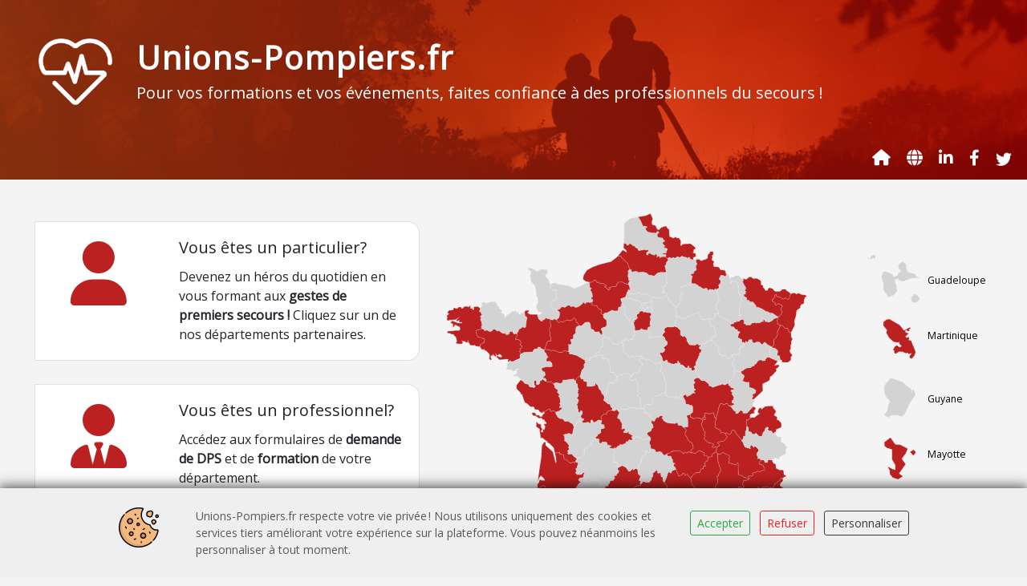

--- FILE ---
content_type: text/html; charset=UTF-8
request_url: https://www.unions-pompiers.fr/index.php
body_size: 71953
content:

<!DOCTYPE html>
<html lang="fr">
<head>
    <!-- generated with https://metatags.io/ -->
    <!-- Primary Meta Tags -->
    <meta name="title" content="Unions Pompiers : Formations Secourisme et DPS par les Sapeurs-Pompiers">
    <meta name="description" content="Formez vos salariés et sécurisez vos événements avec des Sapeurs-Pompiers. Expertise terrain pour vos formations secourisme et Dispositifs Prévisionnels de Secours.">

    <!-- Open Graph / Facebook -->
    <meta property="og:type" content="website">
    <meta property="og:url" content="https://unions-pompiers.fr/">
    <meta property="og:title" content="Unions-Pompiers.fr">
    <meta property="og:description" content="Pour vos formations et vos événements, faites confiance à des professionnels du secours !">
    <meta property="og:image" content="https://i.ibb.co/87jYv4c/preview.png">

    <!-- Twitter -->
    <meta property="twitter:card" content="summary_large_image">
    <meta property="twitter:url" content="https://unions-pompiers.fr/">
    <meta property="twitter:title" content="Unions-Pompiers.fr">
    <meta property="twitter:description" content="Pour vos formations et vos événements, faites confiance à des professionnels du secours !">
    <meta property="twitter:image" content="https://i.ibb.co/87jYv4c/preview.png">

    <title>Unions-Pompiers.fr</title><meta name="description" content="Formez vos salariés et sécurisez vos événements avec des Sapeurs-Pompiers. Expertise terrain pour vos formations secourisme et Dispositifs Prévisionnels de Secours."><meta name="viewport" content="width=device-width, initial-scale=1, shrink-to-fit=no"><meta charset="utf-8"><link href='.//Views/Data/Images/favicon.png' rel='icon'/><link rel="stylesheet" href="./Commun/css/main.css"><link rel="stylesheet" href="./Commun/css/select_checkbox.css"><link rel="stylesheet" href="./Commun/css/planning.css" /><link rel="stylesheet" href="./Commun/css/table.css" /><link rel="stylesheet" href="./Commun/external/css/bootstrap-table.min.css"><link rel="stylesheet" href="./Commun/external/css/bootstrap-select.min.css"><link rel="stylesheet" href="./Commun/external/css/bootstrap-table-filter-control.css"><link rel="stylesheet" href="./Commun/external/css/leaflet.css"/><link rel="stylesheet" href="./Commun/external/css/leaflet.fullscreen.css" rel="stylesheet" /><link rel="stylesheet" href="./Commun/external/css/leaflet.draw.css"/><link rel="stylesheet" href="./Commun/external/css/leaflet_ruler.css" ><link rel="stylesheet" href="./Commun/external/css/suneditor.min.css" rel="stylesheet"><link rel="stylesheet" href="./Commun/external/css/flatpickr.min.css" /><script src="./Commun/external/js/fontawesome.js" crossorigin="anonymous"></script><script src="./Commun/external/js/jquery-3.4.1.min.js"></script><script src="./Commun/external/js/leaflet.js"></script><script src="./Commun/external/js/Leaflet.fullscreen.min.js"></script><script src="./Commun/external/js/leaflet.draw.js"></script><script src="./Commun/external/js/leaflet_ruler.js" ></script><script src="./Commun/external/js/suneditor.min.js"></script><script src="./Commun/external/js/suneditor_fr.js"></script><script src="./Commun/external/js/flatpickr.js"></script><script src="./Commun/external/js/flatpickr_fr.js"></script><script src="./Commun/external/js/popper.min.js"></script><script src="./Commun/external/js/bootstrap.min.js"></script><script src="./Commun/external/js/bootstrap-table.min.js"></script><script src="./Commun/external/js/bootstrap-select.min.js"></script><script src="./Commun/external/js/bootstrap-table-cookie.js"></script><link rel="stylesheet" href="./Views/Includes/css/board.css" ><link rel="stylesheet" href="./Views/Includes/css/carte_victime.css" ><link rel="stylesheet" href="./Views/Includes/css/select_orchestrer.css" ><link rel="stylesheet" href="./Views/Includes/css/organigramme_equipe.css" ><link rel="stylesheet" href="./Views/Includes/css/chat_dps.css" ></head>

<body>

     
          <header class=" m-0 pt-5 pl-md-5 header-up">
            <div>
              <div class="row p-0 m-0 ">
                  <ul class="p-0 m-0 d-flex flex-column flex-md-row " >
                    <li class="text-center">
                      <img src="./Views/Data/Images/logo_up_blanc.png" height="83" alt="Logo Unions-Pompiers">
                    </li>
                    <li class=" maintext text-center text-md-left ">
                      <h1>Unions-Pompiers.fr</h1>
                      <h5>Pour vos formations et vos événements, faites confiance à des professionnels du secours !</h5>
                    </li>
                  </ul>
              </div>
            </div>
            <div class="row px-0 mx-0 pb-0 mb-0 mt-5 d-flex align-items-end" >
              <div class="col-12 d-flex align-items-center align-items-md-end justify-content-center justify-content-lg-end" >
                <ul class="pl-0">
                <li class="list-inline-item px-1 reseau-liens"><a href="./index.php"><i  class="fas fa-home fa-lg"></i></a></li>
                <li class="list-inline-item px-1 reseau-liens"><a href="https://sauviciel.fr/" target="blank"><i  class="fas fa-globe fa-lg"></i></a></li>
                <li class="list-inline-item px-1 reseau-liens"><a href="https://www.linkedin.com/company/sauviciel/" target="blank"><i  class="fab fa-linkedin-in fa-lg"></i></a></li>
                  <li class="list-inline-item px-1 reseau-liens"><a href="https://www.facebook.com/Sauviciel-365263217355138/" target="blank"><i  class="fab fa-facebook-f fa-lg"></i></a></li>
                  <li class="list-inline-item px-1 reseau-liens"><a href="https://twitter.com/sauviciel?lang=fr" target="blank"><i style="position:relative; top:2px;" class="fab fa-twitter fa-lg "></i></a></li>
                </ul>
              </div>
            </div>
          </header>
    

<!--<img class="d-block mr-auto ml-auto mt-5" style="max-width: 100%; width: auto; height: auto;" src="./Views/Data/Images/congres2025.png" alt="Retrouvez-nous au congrés du Mans!" />-->


    <div class="container container-index">
        <div class="row d-inline-flex  pt-5 pt-md-0">
            <div class="col-lg-5 align-self-center ">

                <div class="card mx-auto cardindex">
                <div class="row no-gutters">
                    <div class="col-4  text-center pt-4 ">
                        <i class="text-rougefonce fas  fa-user fa-5x"></i>
                    </div>
                    <div class="col-8">
                        <div class="card-body">
                            <h5 class="card-title">Vous êtes un particulier?</h5>
                            <p class="card-text">Devenez un héros du quotidien en vous formant aux <strong>gestes de premiers secours !</strong> Cliquez sur un de nos départements partenaires.</p>
                        </div>
                    </div>
                </div>
            </div>
         
                <div class="card mx-auto cardindex">
                <div class="row no-gutters">
                    <div class="col-4  text-center pt-4 ">
                        <i class="text-rougefonce fas fa-user-tie fa-5x"></i>
                    </div>
                    <div class="col-8">
                        <div class="card-body">
                            <h5 class="card-title">Vous êtes un professionnel?</h5>
                            <p class="card-text">Accédez aux formulaires de <strong>demande de DPS</strong> et de <strong>formation </strong>de votre département.<hr>
                         <a id="lien-ris" href="./calcul_ris.php"><i class="fas fa-calculator fa-lg "></i><span class="pl-3">Calculer un RIS</span></a></p>
                        </div>
                    </div>
                </div>
            </div>
                     </div>

            <!-- Carte -->
            <div class="col-lg-7 align-self-center ml-0 mr-0 pl-0 pr-0">
                <!-- carte de france desktop-->
<div id="carte-desktop" class="row">
    <div class="col-md-12  m-0 p-0 text-center">
        <div class="main pt-4 pb-3">
            <svg id="map"  width="800px" viewBox="0 0 780 560" version="1.1">
                <g id="dom-vertical" transform="translate(588 68) scale(0.95)">
                    <path data-num="971"  d="M16.482,7.985l0.613,6.296l-3.935-0.961l-1.75,1.483l-5.07-0.522l-1.487-1.05l4.284,0.437l2.799-3.848L16.482,7.985z M76.811,66.124l-3.848-1.572l-1.66,0.7l0.175,1.835l-1.664,0.263l-1.921,4.287l0.61,2.095l1.488,2.538l2.971,1.05l2.973-0.437 l4.634-4.373l-0.35-2.186L76.811,66.124z M81.531,41.557l-5.858-1.922l-2.097-3.674l-9.705-2.183l-2.362-4.986l-0.611-6.733 l-5.422-4.107l-5.157,4.81l-0.7,2.533l1.049,3.934l2.71,1.049l-0.875,2.974l-2.273,1.051l-2.184,4.458l-1.662-0.175l-0.875,1.658 l-3.759-0.61l1.574-0.611l-3.061-3.237l-9.093-3.584l-2.972,1.398L26.1,37.798l-0.437,3.059l2.71,8.48l0.524,10.491l5.508,7.873 l0.524,2.36c2.623-1.05,5.247-2.186,7.958-3.234l5.159-6.036l-0.351-7.606l-2.448-4.633l0.174-4.808l3.147,0.174l0.789-1.483 l1.223,2.707l5.946,1.751l12.066-4.287L81.531,41.557z" />
                    <text x="92" y="50" style="font-size:14px">Guadeloupe</text>
                    <path data-num="972" data-status=adherent" class="ok" d="M32.538,120.301l1.225-3.587l-5.421-6.556l0.263-5.072l4.196-3.497l4.284-0.788l14.865,8.656l6.121,7.692l8.218-4.544 l1.574,1.924l-2.448,0.697l0.611,2.275l-2.535,0.876l-1.925-2.101l-1.66,1.487l0.524,2.186l4.458,1.399l-4.633,4.284l1.4,2.009 l3.934-1.31l-0.7,4.897l3.235,0.174l6.646,16.614l-1.574,4.809l-3.585,4.456h-2.273l-1.749-2.62l3.235-4.987l-3.759,1.487 l-2.188-2.183l-2.097,1.047l-5.246-2.445l-4.81,0.085l-4.722,3.059l-2.098-1.835l0.176-2.36l-1.75-1.75l2.187-4.285l2.973-2.187 l4.284,2.975l2.798-1.665l-3.848-4.107l0.176-2.1l-1.573,1.049l-6.298-0.961l-6.643-6.12L32.538,120.301z" />
                    <text x="92" y="130" style="font-size:14px">Martinique</text>
                    <path data-num="973"   d="M72.465,212.952l-8.353,11.709l0.214,1.716l-5.212,10.636l-3.143,2.784l-1.856,0.93l-1.642-1.215l-3.141,0.571l0.497-1.284 l-7.566-0.215l-3.071,0.571l-2.927,2.927l-6.497-3.142l4.712-8.425l0.213-4.284l3-7.71l-5.927-6.854l-1.928-5.713l-0.428-8.138 l2.714-5.356l4.212-3.855l0.714-2.855l3,0.357l-1.643-1.429l17.635,6.141l6.569,6.284l2.214,0.212l-0.5,0.858l4.354,2.857l1,2.924 l-1.713,2.215l1.856-1.142l0.072-3.927l2.854,2.499l1.714,4.997L72.465,212.952z" />
                    <text x="92" y="220" style="font-size:14px">Guyane</text>
                    <path data-num="974"  d="M31.877,389.011l-5.858-7.431l1.137-5.246l3.585-2.1l0.613-6.906l2.885,0.35l6.645-5.332l4.983-0.699l18.362,3.496 l4.371,4.635v3.584l6.383,8.83l5.857,3.937l0.873,3.146l-2.883,6.908l0.786,8.393l-2.972,3.062l-15.128,2.534l-17.135-5.682 l-3.322-3.148l-4.11-1.05l-0.787-2.186l-3.147-2.013L31.877,389.011z" />
                    <text x="92" y="300" style="font-size:14px">Mayotte</text>
                    <path data-num="976" data-status=adherent" class="ok" d="M52.561,280.965l10.871,5.589l-3.113,7.164l-5.435,7.222l5.435,8.04l-3.88,5.474l-5.435,7.693l5.435,4.194l-6.99,4.199 l-7.77-2.622l-3.88-4.84v-4.659l-3.111-6.291l6.991,3.729l3.88,1.085v-6.858l-4.659-8.095v-14.215l-7.77-2.507l-3.112-2.564v-5.531 l8.548-6.52l6.992,9.785L52.561,280.965z M72.036,287.928l-5.34,3.284l4.622,5.368l3.773-4.6L72.036,287.928z" />
                    <text x="92" y="380" style="font-size:14px">La Réunion</text>
                </g>
                <g id="metropole" transform='translate(20 20)'>
                    <path data-num="2A"  d="M437.33847,484.9562 L437.33847,487.11245 L439.30722,488.48745 L442.61972,490.42495 L442.83847,491.98745 L440.86972,492.5812 L437.74472,493.17495 L437.74472,494.5187 L438.90097,495.7062 L439.11972,499.61245 L443.40097,500.98745 L444.96347,501.36245 L446.33847,503.5187 L445.36972,504.8937 L443.80722,505.4562 L442.61972,507.61245 L441.46347,508.98745 L442.02597,512.48745 L444.96347,512.29995 L445.74472,512.8937 L448.49472,511.5187 L449.27597,512.29995 L447.90097,515.23745 L449.27597,516.61245 L446.93222,518.36245 L445.36972,521.86245 L449.65097,522.86245 L455.71347,523.42495 L453.18222,526.36245 C453.18222,526.36245 451.99289,525.90364 451.46347,526.1437 C451.44782,526.15141 451.41536,526.16589 451.40097,526.17495 C451.39647,526.17828 451.37406,526.20271 451.36972,526.2062 C451.36553,526.20986 451.34249,526.23363 451.33847,526.23745 C451.33478,526.24161 451.31073,526.26437 451.30722,526.2687 C451.30054,526.27771 451.28192,526.29022 451.27597,526.29995 C451.27319,526.30499 451.27856,526.32597 451.27597,526.3312 C451.27118,526.34203 451.24871,526.38211 451.24472,526.3937 C451.24293,526.39969 451.2463,526.41876 451.24472,526.42495 C451.24199,526.43772 451.21532,526.47387 451.21347,526.48745 C451.21207,526.50144 451.21394,526.53512 451.21347,526.54995 C451.21348,527.52651 449.86972,529.8937 449.86972,529.8937 L451.80722,532.0187 L455.33847,534.17495 L461.96347,535.92495 L463.90097,536.7062 L465.68222,537.48745 L464.49472,539.6437 L467.61972,539.4562 L468.21347,540.8312 L471.33847,540.8312 L472.11972,537.11245 L470.15097,536.7062 L472.90097,533.79995 L471.93222,532.79995 L472.11972,531.04995 L475.65097,529.11245 L475.83847,526.9562 L473.49472,526.7687 L471.93222,528.11245 L471.93222,526.17495 L475.05722,525.98745 L476.02597,523.6437 L476.80722,516.79995 L476.21347,513.86245 L476.15097,511.04995 L472.74472,513.29995 L468.68222,513.4562 L468.33847,510.6437 L468.86972,509.92495 L467.61972,509.04995 L467.27597,504.2687 L466.74472,503.3937 L464.61972,503.3937 L463.55722,502.5187 L463.55722,499.1437 L462.15097,498.2687 L461.08847,497.73745 L458.96347,495.0812 L459.11972,493.48745 L456.49472,493.48745 L455.58847,490.8312 L451.86972,490.8312 L449.93222,488.17495 L450.46347,487.29995 L449.24472,486.5812 L446.40097,487.11245 L445.33847,486.42495 L441.46347,486.42495 L441.08847,485.36245 L438.90097,484.9562 L437.33847,484.9562 L437.33847,484.9562 L437.33847,484.9562 L437.33847,484.9562 Z M437.33847,484.9562"></path>
                    <path data-num="2B"  d="M469.96347,445.8937 L467.02597,447.86245 L467.43222,449.79995 L468.99472,451.7687 L467.24472,453.11245 L468.02597,454.67495 L466.83847,456.04995 L466.83847,457.79995 L468.80722,459.5812 L468.80722,462.29995 L467.61972,464.8312 L466.27597,465.42495 L464.71347,463.2687 L461.96347,463.48745 L461.36972,463.0812 L459.02597,463.0812 L456.90097,465.04995 L456.08847,468.36245 L451.02597,469.3312 L447.11972,472.6437 L446.33847,474.79995 L444.40097,474.61245 L443.40097,473.42495 L442.83847,476.7687 L441.46347,477.3312 L441.05722,480.4562 L441.65097,481.8312 L439.49472,483.3937 L438.90097,484.9562 L441.08847,485.36245 L441.46347,486.42495 L445.33847,486.42495 L446.40097,487.11245 L449.24472,486.5812 L450.46347,487.29995 L449.93222,488.17495 L451.86972,490.8312 L455.58847,490.8312 L456.49472,493.48745 L459.11972,493.48745 L458.96347,495.0812 L461.08847,497.73745 L462.15097,498.2687 L463.55722,499.1437 L463.55722,502.5187 L464.61972,503.3937 L466.74472,503.3937 L467.27597,504.2687 L467.61972,509.04995 L468.86972,509.92495 L468.33847,510.6437 L468.68222,513.4562 L472.74472,513.29995 L476.15097,511.04995 L476.02597,505.2687 L480.71347,498.6437 L480.71347,487.7062 L478.77597,483.98745 L478.18222,472.2687 L476.80722,470.11245 L474.27597,468.17495 L473.86972,460.92495 L475.05722,457.61245 L473.49472,452.3312 L472.52597,448.04995 L471.71347,446.86245 L469.96347,445.8937 L469.96347,445.8937 L469.96347,445.8937 L469.96347,445.8937 Z M469.96347,445.8937"></path>
                    <path data-num="13" data-status="adherent" class="ok" d="M371.71875,405.90625 L366.25,409.03125 L364.84375,419.53125 L359.0625,418.71875 L357.40625,423.125 L358.78125,425.0625 L352.4375,428.9375 L350.6875,433 L356.875,433.28125 L365.09375,433.875 L366.65625,435.4375 L363.71875,435.4375 L361.78125,438.75 L370.15625,440.5 L376.8125,439.34375 L373.28125,436 L375.625,434.0625 L379.34375,435.625 L381.09375,439.34375 L392.25,439.53125 L395.15625,438.34375 L395.75,440.125 L392.625,442.84375 L396.9375,443.03125 L396.15625,445 L394.96875,446.375 L404.53125,446.375 L409.21875,447.9375 L409.6875,448.5625 L409.875,444.6875 L411.28125,443.09375 L413.0625,442.03125 L412.875,440.96875 L411.46875,439.5625 L410.0625,439.5625 L409.15625,438.5 L410.75,437.0625 L410.75,436.53125 L409,435.65625 L409,434.25 L412.875,434.4375 L413.78125,433.71875 L410.40625,430.53125 L410.59375,426.8125 L408.46875,425.0625 L410.21875,421.53125 L414.46875,418.6875 L411.28125,416.5625 L409,418.34375 L403.6875,419.5625 L399.4375,419.03125 L391.84375,415.875 L387.25,416.03125 L383.375,414.28125 L381.9375,412.3125 L378.9375,408.96875 L371.875,405.96875 L371.71875,405.90625 L371.71875,405.90625 L371.71875,405.90625 L371.71875,405.90625 Z M371.71875,405.90625"></path>
                    <path data-num="84" data-status="adherent" class="ok" d="M379,377.34375 L376.25,377.5625 L374.125,380.875 L374.6875,384.375 L378,384.78125 L377.4375,386.34375 L374.875,386.53125 L371.96875,389.46875 L371.1875,388.5 L371.75,384.59375 L370.59375,383.21875 L365.3125,384 L364.28125,386.09375 L364.84375,386.40625 L368.15625,391.90625 L368.15625,396.34375 L373.96875,402.125 L373.96875,404.625 L371.71875,405.90625 L371.875,405.96875 L378.9375,408.96875 L381.9375,412.3125 L383.375,414.28125 L387.25,416.03125 L391.84375,415.875 L399.4375,419.03125 L403.6875,419.5625 L409,418.34375 L411.1875,416.625 L411.46875,415.15625 L407.40625,410.5625 L402.96875,410.5625 L402.96875,408.96875 L404.5625,407.1875 L404.5625,405.25 L401.03125,403.5 L400.6875,400.65625 L402.625,399.78125 L402.625,397.3125 L400.5,396.9375 L400.34375,394.28125 L400.3125,394.09375 L398.53125,393.96875 L395.59375,391.8125 L394.8125,389.28125 L389.34375,388.875 L385.25,388.5 L384.84375,386.15625 L386.21875,383.21875 L383.6875,385.375 L379.78125,384.96875 L379,383.59375 L381.71875,379.90625 L379,377.34375 L379,377.34375 L379,377.34375 L379,377.34375 Z M379,377.34375"></path>
                    <path data-num="83" data-status="adherent" class="ok" d="M449.78125,409.1875 L446.8125,409.3125 L445.40625,410.75 L440.09375,410.5625 L435.5,413.90625 L432.34375,411.78125 L427.375,413.375 L426.5,415.15625 L422.96875,417.8125 L416.59375,413.5625 L411.4375,415.25 L411.1875,416.625 L411.28125,416.5625 L414.46875,418.6875 L410.21875,421.53125 L408.46875,425.0625 L410.59375,426.8125 L410.40625,430.53125 L413.78125,433.71875 L412.875,434.4375 L409,434.25 L409,435.65625 L410.75,436.53125 L410.75,437.0625 L409.15625,438.5 L410.0625,439.5625 L411.46875,439.5625 L412.875,440.96875 L413.0625,442.03125 L411.28125,443.09375 L409.875,444.6875 L409.6875,448.5625 L410.21875,449.28125 L413.71875,450.84375 L414.6875,454.75 L416.84375,455.15625 L418.8125,453.78125 L422.3125,451.625 L428.375,452.21875 L428.1875,453.78125 L426.21875,454.75 L430.90625,454.96875 L429.75,453.78125 L429.34375,451.25 L431.875,449.5 L434.8125,450.46875 L436,450.84375 L436.96875,452.03125 L438.34375,451.0625 L438.71875,448.5 L440.28125,447.15625 L444.375,447.15625 L445.5625,445.375 L448.28125,446.15625 L451.40625,444.8125 L451.40625,439.71875 L447.3125,439.90625 L450.4375,437.96875 L452,435.8125 L452.40625,432.6875 L458.0625,431.90625 L461.21875,428.375 L459.03125,426.125 L459.03125,424.875 L457.96875,423.8125 L459.375,422.59375 L459.03125,420.625 L456.71875,419.75 L455.5,419.75 L453.375,417.625 L453,413.90625 L450.71875,412.84375 L448.40625,412.6875 L447.53125,410.5625 L449.78125,409.1875 L449.78125,409.1875 L449.78125,409.1875 L449.78125,409.1875 Z M449.78125,409.1875"></path>
                    <path data-num="04" data-status="adherent" class="ok" d="M455.84375,360.34375 L453.71875,363.53125 L450.71875,365.3125 L449.65625,367.4375 L447,367.59375 L447,369.53125 L446.28125,370.59375 L445.21875,373.25 L438.875,373.09375 L435.875,371.5 L433.90625,372.90625 L430.21875,372.71875 L429.3125,373.96875 L430.21875,373.96875 L430.75,377.3125 L429.84375,377.6875 L426.5,375.5625 L426.5,374.3125 L424.5625,372.71875 L423.5,372.71875 L423.5,374.5 L421.90625,374.84375 L418.53125,376.78125 L416.40625,380.34375 L415.875,382.09375 L417.125,382.4375 L417.3125,385.28125 L416.0625,385.28125 L414.125,383.5 L413.0625,383.6875 L413.59375,385.28125 L416.59375,388.625 L414.65625,389.34375 L413.25,388.46875 L409.6875,388.46875 L406.6875,391.28125 L406.65625,391.25 L406.53125,392.40625 L405.375,391.03125 L403.8125,389.65625 L402.8125,392.59375 L401.0625,394.15625 L400.3125,394.09375 L400.34375,394.28125 L400.5,396.9375 L402.625,397.3125 L402.625,399.78125 L400.6875,400.65625 L401.03125,403.5 L404.5625,405.25 L404.5625,407.1875 L402.96875,408.96875 L402.96875,410.5625 L407.40625,410.5625 L411.46875,415.15625 L411.4375,415.25 L416.59375,413.5625 L422.96875,417.8125 L426.5,415.15625 L427.375,413.375 L432.34375,411.78125 L435.5,413.90625 L440.09375,410.5625 L445.40625,410.75 L446.8125,409.3125 L449.78125,409.1875 L449.84375,409.15625 L449.125,407.375 L450,406.3125 L449.65625,404.90625 L452.46875,404.90625 L453.1875,404.03125 L455.84375,402.59375 L457.96875,404.03125 L459.375,403.125 L456.03125,400.125 L452.46875,396.78125 L451.25,396.40625 L451.0625,393.75 L448.9375,390.59375 L449.65625,386 L450.71875,383.5 L452.65625,381.90625 L452.84375,379.4375 L455.5,378.03125 L455.90625,377.875 L455.90625,374.09375 L458.65625,373.71875 L457.09375,372.34375 L455.125,371.75 L454.15625,369.21875 L454.9375,367.46875 L458.4375,363.75 L457.875,361 L458.375,360.46875 L455.84375,360.34375 L455.84375,360.34375 L455.84375,360.34375 L455.84375,360.34375 Z M455.84375,360.34375"></path>
                    <path data-num="06" data-status="adherent" class="ok" d="M455.90625,377.875 L455.5,378.03125 L452.84375,379.4375 L452.65625,381.90625 L450.71875,383.5 L449.65625,386 L448.9375,390.59375 L451.0625,393.75 L451.25,396.40625 L452.46875,396.78125 L456.03125,400.125 L459.375,403.125 L457.96875,404.03125 L455.84375,402.59375 L453.1875,404.03125 L452.46875,404.90625 L449.65625,404.90625 L450,406.3125 L449.125,407.375 L449.84375,409.15625 L447.53125,410.5625 L448.40625,412.6875 L450.71875,412.84375 L453,413.90625 L453.375,417.625 L455.5,419.75 L456.71875,419.75 L459.03125,420.625 L459.375,422.59375 L457.96875,423.8125 L459.03125,424.875 L459.03125,426.125 L461.21875,428.375 L461.375,428.1875 L461.5625,423.71875 L465.46875,424.5 L466.84375,422.71875 L468.8125,423.125 L469,417.0625 L473.5,416.6875 L477.40625,413.15625 L480.90625,413.15625 L481.09375,411 L484.625,408.875 L482.65625,404.375 L485.59375,401.84375 L485,398.90625 L489.3125,397.53125 L490.46875,393.25 L489.90625,390.3125 L488.90625,388.5625 L488.125,386 L485.21875,386.21875 L476.03125,389.53125 L473.09375,389.53125 L468.03125,385.4375 L462.9375,384.0625 L460,384.0625 L460,380.53125 L455.90625,378 L455.90625,377.875 L455.90625,377.875 L455.90625,377.875 L455.90625,377.875 Z M455.90625,377.875"></path>
                    <path data-num="05" data-status="adherent" class="ok" d="M439.34375,335.15625 L437.59375,335.9375 L437.1875,338.875 L433.6875,339.28125 L433.09375,336.53125 L431.9375,335.375 L428.40625,335.75 L427.03125,336.9375 L426.25,341.03125 L426.84375,342 L430.9375,342.40625 L431.71875,344.9375 L433.28125,345.71875 L433.28125,350 L429.5625,349.8125 L428,351.5625 L423.53125,350.78125 L421,352.9375 L419.21875,352.15625 L416.6875,354.125 L417.65625,355.875 L416.09375,357.4375 L411.21875,357.4375 L411.21875,359.78125 L412.78125,360.5625 L412.1875,361.9375 L408.875,363.28125 L404.78125,363.6875 L403.59375,367.40625 L403.40625,369.75 L405.5625,371.5 L403.40625,374.03125 L400.6875,372.65625 L397.5625,372.46875 L397.15625,374.21875 L399.125,375.59375 L396.75,377.15625 L397.5625,380.46875 L404.1875,382.25 L405.375,384.78125 L407.3125,385.15625 L406.65625,391.25 L406.6875,391.28125 L409.6875,388.46875 L413.25,388.46875 L414.65625,389.34375 L416.59375,388.625 L413.59375,385.28125 L413.0625,383.6875 L414.125,383.5 L416.0625,385.28125 L417.3125,385.28125 L417.125,382.4375 L415.875,382.09375 L416.40625,380.34375 L418.53125,376.78125 L421.90625,374.84375 L423.5,374.5 L423.5,372.71875 L424.5625,372.71875 L426.5,374.3125 L426.5,375.5625 L429.84375,377.6875 L430.75,377.3125 L430.21875,373.96875 L429.3125,373.96875 L430.21875,372.71875 L433.90625,372.90625 L435.875,371.5 L438.875,373.09375 L445.21875,373.25 L446.28125,370.59375 L447,369.53125 L447,367.59375 L449.65625,367.4375 L450.71875,365.3125 L453.71875,363.53125 L455.84375,360.34375 L458.375,360.46875 L460.21875,358.46875 L462.34375,358.65625 L462.34375,356.90625 L459.625,355.53125 L459.03125,349.875 L456.875,349.09375 L454.15625,349.5 L449.0625,346.9375 L448.28125,341.09375 L445.375,340.125 L444.375,338.15625 L443.09375,335.34375 L439.34375,335.15625 L439.34375,335.15625 L439.34375,335.15625 L439.34375,335.15625 Z M439.34375,335.15625"></path>
                    <path data-num="48" data-status="adherent" class="ok" d="M312.78125,348.25 L307.3125,350.21875 L305.75,353.71875 L302.25,351.375 L299.5,359.96875 L296.6875,366.4375 L300.78125,371.46875 L300.5,375.34375 L303.25,377.28125 L303.25,381.96875 L304.09375,388.59375 L307.40625,390 L307.125,392.1875 L311.8125,391.375 L313.46875,392.1875 L312.4375,393.09375 L318.46875,397.125 L323.625,396.0625 L324.5,394.8125 L323.78125,393.0625 L325.90625,392.53125 L328.90625,395.34375 L334.03125,395.875 L336.34375,392.34375 L336.34375,389.34375 L337.75,387.75 L336.5,387.40625 L336.5,383.34375 L333.6875,380.34375 L336,379.96875 L337.21875,378.90625 L338.1875,377.03125 L337.21875,376.4375 L337.78125,372.3125 L334.46875,368.71875 L333.09375,361.53125 L328.125,355.1875 L324.5,356.0625 L323.71875,353.34375 L321.75,353.34375 L321.375,355.6875 L316.3125,357.25 L312.78125,348.25 L312.78125,348.25 L312.78125,348.25 L312.78125,348.25 Z M312.78125,348.25"></path>
                    <path data-num="03"  d="M293.625,243.96875 L290.90625,247.46875 L289.34375,247.65625 L287.59375,249.4375 L285.625,247.28125 L280.375,252.5625 L280.375,255.6875 L281.34375,256.46875 L281.53125,258.03125 L278.8125,260.15625 L276.25,259.375 L271.375,260.375 L268.84375,263.28125 L267.90625,265.28125 L268.0625,265.25 L270.40625,268.5625 L270.40625,270.90625 L271.75,272.65625 L273.125,270.90625 L274.6875,273.65625 L276.84375,274.4375 L279,279.5 L279.09375,280.96875 L282.0625,283.28125 L283.65625,282.5625 L284.90625,279.5625 L286.125,279.21875 L286.125,277.625 L288.25,277.4375 L288.4375,278.5 L291.09375,275.5 L294.09375,275.5 L294.625,276.5625 L293.21875,278.5 L295.3125,280.8125 L295.6875,282.21875 L300.625,285.0625 L306.625,285.9375 L308.40625,285.75 L311.0625,286.28125 L313.34375,284.875 L315.125,285.75 L315.46875,288.21875 L317.78125,288.75 L320.78125,288.59375 L321.65625,290.71875 L324.40625,291.8125 L324.5,290.84375 L329.1875,290.625 L328.8125,279.5 L327.4375,276.78125 L328,274.625 L331.25,274.0625 L331.34375,273.84375 L335.4375,270.71875 L335.625,263.09375 L334.25,261.15625 L331.125,261.15625 L329.96875,259.59375 L326.65625,259.59375 L325.6875,258.40625 L325.6875,255.46875 L321.75,248.0625 L319.8125,246.6875 L316.09375,251.78125 L314.53125,252.15625 L313.9375,249.625 L312.1875,248.84375 L311.40625,250.40625 L308.5,250.40625 L308.09375,248.65625 L306.125,249.8125 L304,251 L301.65625,248.4375 L298.3125,246.875 L298.125,244.34375 L293.625,243.96875 L293.625,243.96875 L293.625,243.96875 L293.625,243.96875 Z M293.625,243.96875"></path>
                    <path data-num="30" data-status="adherent" class="ok" d="M338.1875,377.03125 L337.21875,378.90625 L336,379.96875 L333.6875,380.34375 L336.5,383.34375 L336.5,387.40625 L337.75,387.75 L336.34375,389.34375 L336.34375,392.34375 L334.03125,395.875 L328.90625,395.34375 L325.90625,392.53125 L323.78125,393.0625 L324.5,394.8125 L323.625,396.0625 L318.46875,397.125 L312.4375,393.09375 L311.28125,394.125 L311.28125,396.90625 L309.0625,397.4375 L309.625,399.65625 L312.375,400.21875 L315.40625,400.21875 L316.25,404.0625 L312.65625,405.71875 L312.65625,407.46875 L315.46875,408.4375 L315.46875,410.03125 L316.71875,410.75 L317.78125,409.84375 L319.1875,409.84375 L319.90625,411.4375 L322.03125,411.4375 L323.09375,407.71875 L324.84375,407.71875 L327.5,404.375 L330.6875,404.71875 L331.21875,409.3125 L332.4375,410.75 L334.40625,409.6875 L337.75,411.4375 L339,413.5625 L344.8125,417.09375 L346.9375,422.0625 L346.9375,424.6875 L343.21875,426.8125 L340.8125,428.96875 L343.8125,429.1875 L343.8125,433.09375 L348.28125,432.875 L350.6875,433 L352.4375,428.9375 L358.78125,425.0625 L357.40625,423.125 L359.0625,418.71875 L364.84375,419.53125 L366.25,409.03125 L373.96875,404.625 L373.96875,402.125 L368.15625,396.34375 L368.15625,391.90625 L364.84375,386.40625 L357.9375,382.53125 L357.40625,385.5625 L354.625,385.84375 L353.8125,382.8125 L351.03125,383.34375 L350.5,387.21875 L348.28125,386.40625 L343.59375,383.34375 L341.375,384.46875 L341.375,378.9375 L338.1875,377.03125 L338.1875,377.03125 L338.1875,377.03125 L338.1875,377.03125 Z M338.1875,377.03125"></path>
                    <path data-num="11" data-status="adherent" class="ok" d="M266.25,434.46875 L265.96875,438.0625 L262.375,436.9375 L258.5,436.9375 L258.78125,435.5625 L256.84375,435.84375 L252.71875,437.21875 L251.34375,434.71875 L248.5625,437.21875 L249.40625,439.15625 L246.34375,440.53125 L245.8125,443.5625 L243.3125,444.6875 L245.53125,447.15625 L244.96875,448.8125 L254.65625,453.5 L255.46875,460.15625 L255.46875,463.75 L256.03125,468.4375 L251.0625,468.4375 L249.6875,470.375 L256.03125,475.625 L259.625,473.6875 L264.03125,478.9375 L263.375,479 L264.21875,479.5 L272.15625,475.625 L270.21875,472.78125 L270.0625,469.4375 L288.59375,469.4375 L288.25,466.9375 L292.5,464.65625 L297.4375,468.53125 L300,469.71875 L299.84375,464.125 L300.0625,457.6875 L297.71875,457.875 L295.75,454.96875 L297.3125,452.40625 L300.625,455.53125 L303.5625,453.1875 L305.53125,451.25 L305.78125,449.1875 L303.28125,449.09375 L302.40625,446.28125 L299.9375,446.09375 L297.625,442.71875 L295.84375,442.90625 L293.75,441.65625 L293.375,438.65625 L292.3125,439.1875 L292.84375,441.3125 L290.375,441.3125 L290.1875,444.84375 L286.5,446.09375 L284.71875,442.375 L282.25,443.96875 L280.125,442.375 L279.0625,439.90625 L280.84375,437.78125 L280,435.5 L279.78125,435.5625 L273.96875,435.5625 L267.90625,434.46875 L266.25,434.46875 L266.25,434.46875 L266.25,434.46875 L266.25,434.46875 Z M266.25,434.46875"></path>
                    <path data-num="34" data-status="adherent" class="ok" d="M327.5,404.375 L324.84375,407.71875 L323.09375,407.71875 L322.03125,411.4375 L319.90625,411.4375 L319.1875,409.84375 L317.78125,409.84375 L316.71875,410.75 L315.46875,410.03125 L315.46875,408.4375 L312.65625,407.46875 L312.65625,408.5 L309.34375,409.03125 L307.6875,410.4375 L308.21875,413.75 L305.1875,413.75 L302.15625,412.09375 L300.5,412.09375 L300.5,414.03125 L300.78125,419.8125 L297.46875,419.8125 L295.8125,419.8125 L294.6875,422.03125 L287.5,424.5 L284.75,422.59375 L283.09375,425.0625 L282.28125,427.8125 L285.3125,430.59375 L284.1875,434.1875 L280,435.5 L280.84375,437.78125 L279.0625,439.90625 L280.125,442.375 L282.25,443.96875 L284.71875,442.375 L286.5,446.09375 L290.1875,444.84375 L290.375,441.3125 L292.84375,441.3125 L292.3125,439.1875 L293.375,438.65625 L293.75,441.65625 L295.84375,442.90625 L297.625,442.71875 L299.9375,446.09375 L302.40625,446.28125 L303.28125,449.09375 L305.78125,449.1875 L305.90625,448.125 L312.9375,445.96875 L313.71875,444.21875 L319.1875,444.03125 L320.9375,441.875 L331.5,433.46875 L338.125,428.78125 L340.8125,428.96875 L343.21875,426.8125 L346.9375,424.6875 L346.9375,422.0625 L344.8125,417.09375 L339,413.5625 L337.75,411.4375 L334.40625,409.6875 L332.4375,410.75 L331.21875,409.3125 L330.6875,404.71875 L327.5,404.375 L327.5,404.375 L327.5,404.375 L327.5,404.375 Z M327.5,404.375"></path>
                    <path data-num="66" data-status="adherent" class="ok" d="M292.5,464.65625 L288.25,466.9375 L288.59375,469.4375 L270.0625,469.4375 L270.21875,472.78125 L272.15625,475.625 L264.21875,479.5 L263.375,479 L256.84375,479.46875 L256.03125,481.125 L252.71875,481.96875 L250.5,483.90625 L244.4375,485.3125 L244.78125,487.375 L247.71875,490.125 L253.5625,491.6875 L253.75,495.1875 L256.875,497.9375 L259.21875,497.53125 L262.5625,493.4375 L266.65625,492.65625 L273.09375,494.8125 L278.5625,499.5 L280.125,497.53125 L281.5,497.53125 L282.875,498.5 L284.03125,497.9375 L284.21875,495.1875 L290.09375,493.8125 L292.03125,491.28125 L294.96875,490.3125 L299.0625,490.3125 L301.625,493.03125 L304.75,493.25 L304.75,490.125 L303.1875,487.96875 L300.4375,486.78125 L300,469.71875 L297.4375,468.53125 L292.5,464.65625 L292.5,464.65625 L292.5,464.65625 L292.5,464.65625 Z M292.5,464.65625"></path>
                    <path data-num="15"  d="M277.84375,319.71875 L277.25,321.875 L278.21875,324.21875 L277.03125,325.59375 L275.09375,325.59375 L273.125,323.4375 L271.375,322.46875 L271.1875,327.9375 L267.65625,330.09375 L265.125,333.59375 L265.71875,337.125 L264.9375,338.6875 L263.9375,341.8125 L262.375,341.8125 L260.8125,343.75 L262,344.9375 L262.78125,346.875 L260.25,348.65625 L261.28125,355.1875 L264.59375,357.65625 L262.09375,363.46875 L264.59375,364.5625 L263.5,367.875 L265.6875,368.15625 L267.34375,365.40625 L270.125,365.40625 L270.65625,366.21875 L276.75,366.21875 L277.84375,363.75 L279.21875,363.1875 L279.78125,358.78125 L281.15625,358.78125 L281.15625,354.09375 L286.6875,349.375 L287.25,350.21875 L287.78125,353.8125 L291.65625,353.25 L292.5,358.78125 L294.40625,358.78125 L294.96875,364.3125 L296.6875,366.4375 L299.5,359.96875 L302.25,351.375 L305.75,353.71875 L307.3125,350.21875 L312.3125,348.40625 L312.3125,346.75 L311.25,345.15625 L309.125,343.90625 L310.1875,342.3125 L309.28125,341.4375 L310.34375,341.09375 L311.59375,340.03125 L309.46875,339.84375 L308.40625,338.4375 L308.0625,334.71875 L306.8125,333.46875 L305.9375,330.3125 L301.5,330.3125 L300.625,327.8125 L299.21875,327.65625 L298.5,329.0625 L295.6875,328.875 L293.03125,324.8125 L291.96875,324.65625 L289.84375,323.59375 L288.59375,324.8125 L285.4375,324.8125 L283.84375,321.46875 L277.84375,319.71875 L277.84375,319.71875 L277.84375,319.71875 L277.84375,319.71875 Z M277.84375,319.71875"></path>
                    <path data-num="43" data-status="adherent" class="ok" d="M309.8125,322.34375 L308.40625,323.0625 L308.40625,324.28125 L306.28125,324.46875 L304.34375,326.0625 L300.8125,326.59375 L300,327.75 L300.625,327.8125 L301.5,330.3125 L305.9375,330.3125 L306.8125,333.46875 L308.0625,334.71875 L308.40625,338.4375 L309.46875,339.84375 L311.59375,340.03125 L310.34375,341.09375 L309.28125,341.4375 L310.1875,342.3125 L309.125,343.90625 L311.25,345.15625 L312.3125,346.75 L312.3125,348.40625 L312.78125,348.25 L316.3125,357.25 L321.375,355.6875 L321.75,353.34375 L323.71875,353.34375 L324.5,356.0625 L328.125,355.1875 L332.625,360.9375 L335.4375,356.46875 L340.5,352.75 L345.1875,352.75 L346.75,347.875 L349.875,347.65625 L350.09375,343.96875 L353,343.96875 L352.4375,342.59375 L351.65625,340.0625 L352.8125,338.09375 L355.5625,336.9375 L356.71875,332.25 L354.1875,329.3125 L351.0625,329.5 L351.4375,325.78125 L345.1875,323.0625 L343.0625,323.25 L338.75,326.78125 L334.8125,325.5 L334.03125,326.25 L331.5625,325.53125 L329.8125,323.75 L328.75,325.875 L325.71875,325.71875 L324.3125,324.46875 L323.25,326.9375 L321.3125,326.0625 L320.0625,323.75 L318.46875,323.75 L317.0625,322.53125 L314.9375,323.40625 L312.46875,323.59375 L311.0625,322.6875 L310.1875,323.21875 L309.8125,322.34375 L309.8125,322.34375 L309.8125,322.34375 L309.8125,322.34375 Z M309.8125,322.34375"></path>
                    <path data-num="63" data-status="adherent" class="ok" d="M291.09375,275.5 L288.4375,278.5 L288.25,277.4375 L286.125,277.625 L286.125,279.21875 L284.90625,279.5625 L283.65625,282.5625 L282.0625,283.28125 L279.09375,280.96875 L279.375,285.5625 L280.9375,287.5 L281.71875,291.21875 L279.375,292.96875 L278.8125,295.71875 L276.65625,296.875 L272.9375,299.03125 L273.3125,300.78125 L277.8125,305.28125 L278.21875,308.03125 L276.4375,310.9375 L276.4375,313.6875 L277.625,315.0625 L278.21875,318.375 L277.84375,319.71875 L283.84375,321.46875 L285.4375,324.8125 L288.59375,324.8125 L289.84375,323.59375 L291.96875,324.65625 L293.03125,324.8125 L295.6875,328.875 L298.5,329.0625 L299.21875,327.65625 L300,327.75 L300.8125,326.59375 L304.34375,326.0625 L306.28125,324.46875 L308.40625,324.28125 L308.40625,323.0625 L309.8125,322.34375 L310.1875,323.21875 L311.0625,322.6875 L312.46875,323.59375 L314.9375,323.40625 L317.0625,322.53125 L318.46875,323.75 L320.0625,323.75 L321.3125,326.0625 L323.25,326.9375 L324.3125,324.46875 L325.71875,325.71875 L328.75,325.875 L329.8125,323.75 L331.5625,325.53125 L334.03125,326.25 L334.8125,325.5 L333.28125,325 L332.6875,322.65625 L336.40625,319.15625 L334.65625,312.71875 L329.5625,309.375 L327.4375,304.3125 L325.09375,301.1875 L325.6875,296.875 L327.4375,295.125 L324.3125,292.59375 L324.40625,291.8125 L321.65625,290.71875 L320.78125,288.59375 L317.78125,288.75 L315.46875,288.21875 L315.125,285.75 L313.34375,284.875 L311.0625,286.28125 L308.40625,285.75 L306.625,285.9375 L300.625,285.0625 L295.6875,282.21875 L295.3125,280.8125 L293.21875,278.5 L294.625,276.5625 L294.09375,275.5 L291.09375,275.5 L291.09375,275.5 L291.09375,275.5 L291.09375,275.5 Z M291.09375,275.5"></path>
                    <path data-num="65" data-status="adherent" class="ok" d="M171.21875,424.53125 L169.28125,425.5625 L169.625,425.59375 L172.9375,431.0625 L170.78125,433.03125 L172.34375,435.375 L174.6875,438.875 L172.75,441.40625 L169.625,448.4375 L164.34375,452.9375 L165.71875,455.6875 L164.53125,456.46875 L161.625,455.875 L160.8125,462.3125 L159.25,463.5 L158.9375,467.53125 L159.4375,467.25 L162.75,469.21875 L166.65625,472.15625 L167.03125,474.5 L170.15625,477.03125 L172.71875,477.03125 L179.15625,474.28125 L181.875,477.40625 L185.59375,478.40625 L186.96875,476.0625 L188.71875,476.84375 L192.5,477.09375 L192.25,466.59375 L194.21875,466.59375 L195.96875,467.46875 L197.21875,466.25 L197.03125,464.3125 L199.5,462.875 L198.625,459.1875 L197.5625,458.28125 L195.4375,459 L196.5,457.21875 L195.96875,454.9375 L192.78125,452.625 L192.96875,451.03125 L194.75,448.03125 L197.03125,447.15625 L197.03125,445.90625 L198.4375,443.78125 L199.375,442.46875 L195.8125,440.625 L191.03125,440.625 L190.3125,439.1875 L187.84375,439.1875 L187.125,437.59375 L184.84375,437.59375 L184.125,438.3125 L181.46875,438.3125 L181.3125,436.71875 L179.1875,435.3125 L179.90625,434.59375 L180.25,432.84375 L179.71875,432.3125 L178.65625,429.46875 L176.34375,429.125 L174.0625,427.875 L174.21875,424.53125 L171.21875,424.53125 L171.21875,424.53125 L171.21875,424.53125 L171.21875,424.53125 Z M171.21875,424.53125"></path>
                    <path data-num="64"  d="M164.15625,424.875 L161.34375,426.46875 L155.6875,426.28125 L155.15625,425.40625 L151.4375,426.65625 L148.59375,427.53125 L146.46875,425.9375 L144.1875,426.65625 L143.46875,425.75 L140.65625,425.75 L138.875,426.65625 L134.28125,426.46875 L131.8125,428.40625 L127.375,428.0625 L126.5,429.3125 L125.4375,428.9375 L126.84375,427.53125 L124.375,425.59375 L121.375,428.25 L116.25,428.59375 L110.625,425.78125 L109.8125,427.21875 L105.3125,432.6875 L101.8125,434.0625 L99.28125,434.4375 L99.28125,436.59375 L101.625,438.75 L105.125,438.9375 L105.3125,441.46875 L108.0625,441.6875 L108.84375,439.90625 L112.5625,441.46875 L114.90625,442.0625 L115.46875,444.40625 L114.125,445.59375 L114.125,449.28125 L111.375,450.65625 L111.1875,452.40625 L112.9375,454.375 L116.0625,455.34375 L116.65625,452.40625 L118.40625,450.46875 L118.21875,453 L119.59375,454.96875 L123.09375,454.96875 L124.65625,457.09375 L129.34375,457.875 L133.84375,460.625 L141.25,460.625 L141.65625,464.71875 L146.71875,468.625 L148.6875,470.96875 L150.84375,469.8125 L152.78125,469.40625 L153.75,470.375 L155.53125,469.40625 L158.9375,467.53125 L159.25,463.5 L160.8125,462.3125 L161.625,455.875 L164.53125,456.46875 L165.71875,455.6875 L164.34375,452.9375 L169.625,448.4375 L172.75,441.40625 L174.6875,438.875 L172.34375,435.375 L170.78125,433.03125 L172.9375,431.0625 L169.625,425.59375 L164.34375,425.21875 L164.15625,424.875 L164.15625,424.875 L164.15625,424.875 L164.15625,424.875 Z M164.15625,424.875"></path>
                    <path data-num="40" data-status="adherent" class="ok" d="M131.8125,370.4375 L125.625,373.625 L124.03125,373.6875 L120.5625,392.25 L116.0625,409.4375 L114.6875,416.09375 L113.53125,420.78125 L110.625,425.78125 L116.25,428.59375 L121.375,428.25 L124.375,425.59375 L126.84375,427.53125 L125.4375,428.9375 L126.5,429.3125 L127.375,428.0625 L131.8125,428.40625 L134.28125,426.46875 L138.875,426.65625 L140.65625,425.75 L143.46875,425.75 L144.1875,426.65625 L146.46875,425.9375 L148.59375,427.53125 L151.4375,426.65625 L155.15625,425.40625 L155.6875,426.28125 L161.34375,426.46875 L164.15625,424.875 L162.78125,422.46875 L164.15625,418.75 L166.09375,416.21875 L165.5,412.90625 L167.0625,411.34375 L164.75,407.4375 L166.6875,405.09375 L168.84375,404.6875 L170.78125,405.46875 L173.53125,403.125 L174.5,406.0625 L175.46875,407.4375 L177.625,406.84375 L177.4375,404.3125 L178.0625,402.9375 L177.59375,401.71875 L178.125,397.84375 L180.25,395.71875 L179.1875,394.46875 L176.875,394.28125 L174.21875,393.25 L170.34375,393.59375 L169.625,389.34375 L167.15625,386.34375 L166.09375,386 L166.46875,389.53125 L166.46875,390.59375 L163.09375,390.75 L159.5625,389.53125 L158.84375,385.09375 L156.375,382.4375 L154.625,382.28125 L154.4375,380.6875 L152.5,379.4375 L149.3125,378.5625 L150.1875,377.5 L150.1875,376.4375 L149.125,375.5625 L147.90625,374.5 L144.34375,375.03125 L142.25,376.78125 L140.8125,376.96875 L138.53125,375.375 L135.15625,376.78125 L133.5625,375.71875 L135,373.96875 L135.15625,371.65625 L131.8125,370.4375 L131.8125,370.4375 L131.8125,370.4375 L131.8125,370.4375 Z M131.8125,370.4375"></path>
                    <path data-num="33" data-status="adherent" class="ok" d="M133.25,311.21875 L130.125,315.90625 L129.15625,332.3125 L126.625,348.90625 L124.84375,361.78125 L124.65625,365.125 L126.03125,360.625 L128.75,357.09375 L132.65625,360.625 L133.0625,361.78125 L134.21875,363.34375 L129.34375,363.5625 L128.5625,362.375 L126.625,363.15625 L126.21875,366.09375 L124.0625,369.03125 L124.0625,373.5 L124.03125,373.6875 L125.625,373.625 L131.8125,370.4375 L135.15625,371.65625 L135,373.96875 L133.5625,375.71875 L135.15625,376.78125 L138.53125,375.375 L140.8125,376.96875 L142.25,376.78125 L144.34375,375.03125 L147.90625,374.5 L149.125,375.5625 L150.1875,376.4375 L150.1875,377.5 L149.3125,378.5625 L152.5,379.4375 L154.4375,380.6875 L154.625,382.28125 L156.375,382.4375 L158.84375,385.09375 L159.5625,389.53125 L163.09375,390.75 L166.46875,390.59375 L166.46875,389.53125 L166.09375,386 L167.15625,386.34375 L169.15625,388.78125 L172.28125,388.28125 L173.71875,386.875 L173.53125,384.9375 L172.28125,383.875 L172.65625,381.90625 L174.59375,381.90625 L176.53125,380.6875 L175.65625,378.90625 L175.125,376.25 L176.53125,373.78125 L179.53125,369.1875 L181.3125,367.0625 L182.90625,366.53125 L183.25,364.78125 L181.125,364.59375 L180.25,362.65625 L180.9375,360.71875 L183.4375,360.1875 L185.1875,359.65625 L187.25,359.375 L187.125,359.28125 L186.96875,355.40625 L188.90625,354 L186.4375,352.40625 L183.96875,355.40625 L177.9375,355.59375 L177.40625,354.15625 L175.65625,353.28125 L177.0625,351.5 L177.0625,349.5625 L176.34375,348.5 L176.34375,347.4375 L178.125,346.375 L178.65625,343.21875 L179.71875,340.375 L178.65625,338.78125 L176.71875,338.78125 L175.6875,337.5625 L174.6875,339.65625 L172.75,338.28125 L170,339.65625 L167.65625,339.28125 L163.1875,334.78125 L160.4375,334.59375 L159.65625,328.34375 L154.5625,327.75 L154.375,324.8125 L153.40625,325.78125 L147.625,325.78125 L147.90625,327.03125 L149.28125,332.6875 L149.65625,338.34375 L148.6875,339.90625 L147.71875,335.21875 L144.96875,324.5 L135,315.5 L135.21875,311.40625 L133.25,311.21875 L133.25,311.21875 L133.25,311.21875 L133.25,311.21875 Z M133.25,311.21875"></path>
                    <path data-num="24"  d="M201.84375,306.46875 L200.09375,309.59375 L197.34375,309.96875 L197.15625,314.65625 L187.96875,320.90625 L187.78125,327.75 L184.25,331.25 L182.3125,333.03125 L178.40625,332.625 L176.25,336.34375 L175.6875,337.5625 L176.71875,338.78125 L178.65625,338.78125 L179.71875,340.375 L178.65625,343.21875 L178.125,346.375 L176.34375,347.4375 L176.34375,348.5 L177.0625,349.5625 L177.0625,351.5 L175.65625,353.28125 L177.40625,354.15625 L177.9375,355.59375 L183.96875,355.40625 L186.4375,352.40625 L188.90625,354 L186.96875,355.40625 L187.125,359.28125 L189.96875,361.25 L190.3125,364.9375 L193.3125,366 L195.09375,364.40625 L198.96875,364.40625 L201.09375,362.65625 L202.34375,362.84375 L202.6875,364.25 L206.59375,364.25 L207.46875,363.1875 L208.875,363.375 L210.46875,365.125 L210.46875,366.375 L209.0625,367.25 L209.59375,368.5 L211.53125,368.65625 L214,366.375 L216.125,366.375 L217.53125,367.96875 L220.59375,369.25 L220.78125,368.75 L222.5625,367 L222.75,364.0625 L227.03125,363.6875 L229.78125,359.78125 L228.59375,359.375 L228.40625,357.25 L231.71875,356.84375 L231.9375,354.90625 L233.5,353.90625 L235.25,350.78125 L233.5,348.84375 L233.5,346.6875 L234.84375,345.53125 L233.09375,342.78125 L233.28125,338.5 L229,338.6875 L227.25,337.5 L228.8125,335.5625 L226.65625,333.8125 L228.21875,331.84375 L226.65625,331.0625 L226.65625,328.34375 L230.5625,324.8125 L228.40625,323.0625 L227.25,320.125 L223.125,319.53125 L221.75,318.5625 L224.6875,317.1875 L223.71875,315.84375 L219.4375,315.25 L218.4375,311.34375 L212.1875,310.75 L210.8125,312.71875 L209.46875,313.09375 L207.6875,310.75 L208.5,308.59375 L207.5,306.65625 L201.84375,306.46875 L201.84375,306.46875 L201.84375,306.46875 L201.84375,306.46875 Z M201.84375,306.46875"></path>
                    <path data-num="47"  d="M187.25,359.375 L185.1875,359.65625 L183.4375,360.1875 L180.9375,360.71875 L180.25,362.65625 L181.125,364.59375 L183.25,364.78125 L182.90625,366.53125 L181.3125,367.0625 L179.53125,369.1875 L176.53125,373.78125 L175.125,376.25 L175.65625,378.90625 L176.53125,380.6875 L174.59375,381.90625 L172.65625,381.90625 L172.28125,383.875 L173.53125,384.9375 L173.71875,386.875 L172.28125,388.28125 L169.15625,388.78125 L169.625,389.34375 L170.34375,393.59375 L174.21875,393.25 L176.875,394.28125 L179.1875,394.46875 L180.25,395.71875 L178.125,397.84375 L177.59375,401.71875 L178.0625,402.9375 L178.8125,401.375 L181.125,403.34375 L184.25,400.21875 L185.625,402.15625 L188.9375,401.5625 L192.46875,401.1875 L194.03125,398.4375 L199.875,397.875 L202.8125,400.78125 L203.8125,399.8125 L205.75,399.21875 L204.96875,396.5 L207.90625,395.71875 L211.625,394.9375 L210.8125,392.59375 L212,391.21875 L212.96875,387.5 L210.8125,385.15625 L212.1875,380.6875 L215.125,382.4375 L219.4375,381.65625 L217.46875,377.34375 L215.90625,371.5 L219.8125,371.3125 L220.59375,369.25 L217.53125,367.96875 L216.125,366.375 L214,366.375 L211.53125,368.65625 L209.59375,368.5 L209.0625,367.25 L210.46875,366.375 L210.46875,365.125 L208.875,363.375 L207.46875,363.1875 L206.59375,364.25 L202.6875,364.25 L202.34375,362.84375 L201.09375,362.65625 L198.96875,364.40625 L195.09375,364.40625 L193.3125,366 L190.3125,364.9375 L189.96875,361.25 L187.25,359.375 L187.25,359.375 L187.25,359.375 L187.25,359.375 Z M187.25,359.375"></path>
                    <path data-num="46" data-status="adherent" class="ok" d="M239.46875,343.3125 L235.3125,345.25 L234.71875,345.34375 L234.84375,345.53125 L233.5,346.6875 L233.5,348.84375 L235.25,350.78125 L233.5,353.90625 L231.9375,354.90625 L231.71875,356.84375 L228.40625,357.25 L228.59375,359.375 L229.78125,359.78125 L227.03125,363.6875 L222.75,364.0625 L222.5625,367 L220.78125,368.75 L219.8125,371.3125 L215.90625,371.5 L217.46875,377.34375 L219.125,380.96875 L221.625,380.875 L221.78125,381.90625 L220.375,383.5 L221.4375,385.625 L223.03125,385.625 L224.78125,387.5625 L226.375,387.5625 L227.625,386.15625 L227.96875,386.53125 L227.96875,388.28125 L228.5,390.59375 L232.21875,390.75 L235.21875,387.5625 L236.8125,387.40625 L237.34375,388.28125 L238.21875,390.21875 L239.65625,390.21875 L240.1875,386.6875 L243.1875,387.0625 L244.9375,384.9375 L247.78125,385.625 L252.03125,383.6875 L252.0625,384.0625 L253.4375,382.625 L251.65625,379.96875 L250.96875,376.4375 L253.25,374.5 L254.3125,374.84375 L257.5,371.3125 L259.25,371.5 L259.96875,370.59375 L263.5,370.59375 L264.75,369.1875 L265.09375,368.09375 L263.5,367.875 L264.59375,364.5625 L262.09375,363.46875 L264.59375,357.65625 L261.28125,355.1875 L260.15625,348 L257.125,347.1875 L254.90625,349.375 L253.8125,347.4375 L250.5,350.75 L248.28125,351.03125 L244.4375,345.53125 L239.46875,343.3125 L239.46875,343.3125 L239.46875,343.3125 L239.46875,343.3125 Z M239.46875,343.3125"></path>
                    <path data-num="09" data-status="adherent" class="ok" d="M229.21875,442.375 L227.96875,443.25 L227.4375,444.3125 L229.90625,446.09375 L230.625,447.34375 L230.09375,448.375 L225.84375,448.75 L224.625,450.5 L224.78125,451.03125 L226.375,451.5625 L227.28125,452.8125 L226.21875,454.5625 L224.96875,454.40625 L223.03125,452.625 L220.71875,451.9375 L218.4375,452.09375 L214.375,454.5625 L214.53125,457.9375 L215.59375,458.65625 L214.90625,461.28125 L210.28125,462.53125 L208.53125,464.65625 L208.53125,468.1875 L209.25,469.25 L207.59375,470.78125 L208.65625,471.375 L214.6875,472.53125 L217.25,472.53125 L220.5625,476.84375 L228.96875,476.4375 L232.28125,481.71875 L235.21875,480.53125 L243.8125,481.71875 L244.4375,485.3125 L250.5,483.90625 L252.71875,481.96875 L256.03125,481.125 L256.84375,479.46875 L264.03125,478.9375 L259.625,473.6875 L256.03125,475.625 L249.6875,470.375 L251.0625,468.4375 L256.03125,468.4375 L255.46875,463.75 L255.46875,460.15625 L254.65625,453.5 L244.96875,448.8125 L245.53125,447.15625 L243.6875,445.09375 L242.125,445.75 L240,446.09375 L236.09375,444.3125 L235.03125,443.96875 L236.625,445.90625 L235.9375,447.5 L232.5625,447.15625 L232.40625,445.375 L230.4375,442.71875 L229.21875,442.375 L229.21875,442.375 L229.21875,442.375 L229.21875,442.375 Z M229.21875,442.375"></path>
                    <path data-num="32"  d="M199.875,397.875 L194.03125,398.4375 L192.46875,401.1875 L188.9375,401.5625 L185.625,402.15625 L184.25,400.21875 L181.125,403.34375 L178.8125,401.375 L177.4375,404.3125 L177.625,406.84375 L175.46875,407.4375 L174.5,406.0625 L173.53125,403.125 L170.78125,405.46875 L168.84375,404.6875 L166.6875,405.09375 L164.75,407.4375 L167.0625,411.34375 L165.5,412.90625 L166.09375,416.21875 L164.15625,418.75 L162.78125,422.46875 L164.34375,425.21875 L169.28125,425.5625 L171.21875,424.53125 L174.21875,424.53125 L174.0625,427.875 L176.34375,429.125 L178.65625,429.46875 L179.71875,432.3125 L180.25,432.84375 L179.90625,434.59375 L179.1875,435.3125 L181.3125,436.71875 L181.46875,438.3125 L184.125,438.3125 L184.84375,437.59375 L187.125,437.59375 L187.84375,439.1875 L190.3125,439.1875 L191.03125,440.625 L195.8125,440.625 L199.375,442.46875 L199.6875,442.03125 L201.625,440.96875 L205.15625,436.375 L211.71875,436.90625 L214.53125,438.84375 L215.4375,437.59375 L216.84375,433.375 L218.59375,429.3125 L222.3125,427.71875 L224.09375,427 L223.5625,425.40625 L221.78125,425.21875 L221.09375,423.46875 L219.65625,423.46875 L217.375,421.15625 L217.53125,419.5625 L214.53125,416.5625 L214,414.65625 L212.0625,415.5 L211.53125,414.4375 L212.78125,412.5 L211.34375,411.09375 L211.34375,408.625 L210.125,407.375 L206.21875,407.1875 L206.21875,404.90625 L208.34375,403.3125 L208.34375,401.53125 L210.65625,400.46875 L209.40625,399.78125 L208,400.46875 L205.15625,400.46875 L204.28125,399.65625 L203.8125,399.8125 L202.8125,400.78125 L199.875,397.875 L199.875,397.875 L199.875,397.875 L199.875,397.875 Z M199.875,397.875"></path>
                    <path data-num="31" data-status="adherent" class="ok" d="M237,408.4375 L234.15625,409.5 L233.28125,410.90625 L232.21875,409.6875 L230.28125,409.5 L229.90625,411.28125 L228.6875,411.78125 L230.4375,412.6875 L229.21875,414.625 L224.78125,415.875 L222.84375,413.5625 L221.09375,413.5625 L219.65625,414.4375 L214.53125,414.4375 L214,414.65625 L214.53125,416.5625 L217.53125,419.5625 L217.375,421.15625 L219.65625,423.46875 L221.09375,423.46875 L221.78125,425.21875 L223.5625,425.40625 L224.09375,427 L222.3125,427.71875 L218.59375,429.3125 L216.84375,433.375 L215.4375,437.59375 L214.53125,438.84375 L211.71875,436.90625 L205.15625,436.375 L201.625,440.96875 L199.6875,442.03125 L198.4375,443.78125 L197.03125,445.90625 L197.03125,447.15625 L194.75,448.03125 L192.96875,451.03125 L192.78125,452.625 L195.96875,454.9375 L196.5,457.21875 L195.4375,459 L197.5625,458.28125 L198.625,459.1875 L199.5,462.875 L197.03125,464.3125 L197.21875,466.25 L195.96875,467.46875 L194.21875,466.59375 L192.25,466.59375 L192.5,477.09375 L200.4375,477.625 L200.84375,468.03125 L203.5625,468.4375 L207.59375,470.78125 L209.25,469.25 L208.53125,468.1875 L208.53125,464.65625 L210.28125,462.53125 L214.90625,461.28125 L215.59375,458.65625 L214.53125,457.9375 L214.375,454.5625 L218.4375,452.09375 L220.71875,451.9375 L223.03125,452.625 L224.96875,454.40625 L226.21875,454.5625 L227.28125,452.8125 L226.375,451.5625 L224.78125,451.03125 L224.625,450.5 L225.84375,448.75 L230.09375,448.375 L230.625,447.34375 L229.90625,446.09375 L227.4375,444.3125 L227.96875,443.25 L229.21875,442.375 L230.4375,442.71875 L232.40625,445.375 L232.5625,447.15625 L235.9375,447.5 L236.625,445.90625 L235.03125,443.96875 L236.09375,444.3125 L240,446.09375 L242.125,445.75 L243.6875,445.09375 L243.3125,444.6875 L245.8125,443.5625 L246.34375,440.53125 L249.40625,439.15625 L248.5625,437.21875 L251.34375,434.71875 L252.71875,437.21875 L256.84375,435.84375 L257.625,435.71875 L257.6875,434.4375 L257.6875,431.9375 L255.5625,432.3125 L252.90625,431.59375 L250.59375,428.78125 L249.71875,427.53125 L245.125,425.59375 L244.0625,424 L245.46875,423.46875 L245.46875,421.53125 L244.0625,419.9375 L242.28125,417.09375 L242.125,414.625 L241.59375,414.28125 L239.46875,411.78125 L238.59375,409.15625 L237,408.4375 L237,408.4375 L237,408.4375 L237,408.4375 Z M237,408.4375"></path>
                    <path data-num="82"  d="M212.1875,380.6875 L210.8125,385.15625 L212.96875,387.5 L212,391.21875 L210.8125,392.59375 L211.625,394.9375 L207.90625,395.71875 L204.96875,396.5 L205.75,399.21875 L204.28125,399.65625 L205.15625,400.46875 L208,400.46875 L209.40625,399.78125 L210.65625,400.46875 L208.34375,401.53125 L208.34375,403.3125 L206.21875,404.90625 L206.21875,407.1875 L210.125,407.375 L211.34375,408.625 L211.34375,411.09375 L212.78125,412.5 L211.53125,414.4375 L212.0625,415.5 L214.53125,414.4375 L219.65625,414.4375 L221.09375,413.5625 L222.84375,413.5625 L224.78125,415.875 L229.21875,414.625 L230.4375,412.6875 L228.6875,411.78125 L229.90625,411.28125 L230.28125,409.5 L232.21875,409.6875 L233.28125,410.90625 L234.15625,409.5 L237,408.4375 L238.28125,409.03125 L239.28125,407.375 L237.53125,405.4375 L240.875,405.4375 L241.9375,403.5 L244.25,401.375 L241.9375,401.375 L242.65625,398.375 L248.65625,397.65625 L250.96875,396.25 L253.78125,395.1875 L254.6875,394.28125 L253.59375,391.46875 L255.1875,388.28125 L252.375,388.09375 L252.03125,383.6875 L247.78125,385.625 L244.9375,384.9375 L243.1875,387.0625 L240.1875,386.6875 L239.65625,390.21875 L238.21875,390.21875 L237.34375,388.28125 L236.8125,387.40625 L235.21875,387.5625 L232.21875,390.75 L228.5,390.59375 L227.96875,388.28125 L227.96875,386.53125 L227.625,386.15625 L226.375,387.5625 L224.78125,387.5625 L223.03125,385.625 L221.4375,385.625 L220.375,383.5 L221.78125,381.90625 L221.625,380.875 L219.125,380.96875 L219.4375,381.65625 L215.125,382.4375 L212.1875,380.6875 L212.1875,380.6875 L212.1875,380.6875 L212.1875,380.6875 Z M212.1875,380.6875"></path>
                    <path data-num="12" data-status="adherent" class="ok" d="M286.6875,349.375 L281.15625,354.09375 L281.15625,358.78125 L279.78125,358.78125 L279.21875,363.1875 L277.84375,363.75 L276.75,366.21875 L270.65625,366.21875 L270.125,365.40625 L267.34375,365.40625 L265.6875,368.15625 L265.09375,368.09375 L264.75,369.1875 L263.5,370.59375 L259.96875,370.59375 L259.25,371.5 L257.5,371.3125 L254.3125,374.84375 L253.25,374.5 L250.96875,376.4375 L251.65625,379.96875 L253.4375,382.625 L252.0625,384.0625 L252.375,388.09375 L255.1875,388.28125 L253.59375,391.46875 L254.84375,394.65625 L256.4375,393.75 L257.15625,395.34375 L259.4375,393.0625 L262.8125,392.875 L266.15625,395.34375 L272,396.40625 L274.125,400.125 L277.125,401.53125 L278.71875,405.59375 L278.53125,407.1875 L280.46875,410.75 L280.46875,412.6875 L284,417.28125 L287.375,419.03125 L289.5,418.5 L290.5625,417.09375 L292.15625,417.46875 L295.8125,419.8125 L295.84375,419.8125 L297.46875,419.8125 L300.78125,419.8125 L300.5,414.03125 L300.5,412.09375 L302.15625,412.09375 L305.1875,413.75 L308.21875,413.75 L307.6875,410.4375 L309.34375,409.03125 L312.65625,408.5 L312.65625,405.71875 L316.25,404.0625 L315.40625,400.21875 L312.375,400.21875 L309.625,399.65625 L309.0625,397.4375 L311.28125,396.90625 L311.28125,394.125 L313.46875,392.1875 L311.8125,391.375 L307.125,392.1875 L307.40625,390 L304.09375,388.59375 L303.25,381.96875 L303.25,377.28125 L300.5,375.34375 L300.78125,371.46875 L294.96875,364.3125 L294.40625,358.78125 L292.5,358.78125 L291.65625,353.25 L287.78125,353.8125 L287.25,350.21875 L286.6875,349.375 L286.6875,349.375 L286.6875,349.375 L286.6875,349.375 Z M286.6875,349.375"></path>
                    <path data-num="81" data-status="adherent" class="ok" d="M262.8125,392.875 L259.4375,393.0625 L257.15625,395.34375 L256.4375,393.75 L254.84375,394.65625 L254.6875,394.28125 L253.78125,395.1875 L250.96875,396.25 L248.65625,397.65625 L242.65625,398.375 L241.9375,401.375 L244.25,401.375 L241.9375,403.5 L240.875,405.4375 L237.53125,405.4375 L239.28125,407.375 L238.28125,409.03125 L238.59375,409.15625 L239.46875,411.78125 L241.59375,414.28125 L242.125,414.625 L242.28125,417.09375 L244.0625,419.9375 L245.46875,421.53125 L245.46875,423.46875 L244.0625,424 L245.125,425.59375 L249.71875,427.53125 L250.59375,428.78125 L252.90625,431.59375 L255.5625,432.3125 L257.6875,431.9375 L257.6875,434.4375 L257.625,435.71875 L258.78125,435.5625 L258.5,436.9375 L262.375,436.9375 L265.96875,438.0625 L266.25,434.46875 L267.90625,434.46875 L273.96875,435.5625 L279.78125,435.5625 L284.1875,434.1875 L285.3125,430.59375 L282.28125,427.8125 L283.09375,425.0625 L284.75,422.59375 L287.5,424.5 L294.6875,422.03125 L295.8125,419.8125 L292.15625,417.46875 L290.5625,417.09375 L289.5,418.5 L287.375,419.03125 L284,417.28125 L280.46875,412.6875 L280.46875,410.75 L278.53125,407.1875 L278.71875,405.59375 L277.125,401.53125 L274.125,400.125 L272,396.40625 L266.15625,395.34375 L262.8125,392.875 L262.8125,392.875 L262.8125,392.875 L262.8125,392.875 Z M262.8125,392.875"></path>
                    <path data-num="01" data-status="adherent" class="ok" d="M375.28125,258.59375 L373.125,258.8125 L371.75,261.34375 L368.0625,275.78125 L367.53125,276.96875 L367.15625,281.53125 L366.09375,283 L366.09375,289.59375 L365.46875,291.09375 L369.28125,293.40625 L370.78125,293.625 L373.125,295.75 L373.53125,299.15625 L376.09375,298.3125 L380.0625,299.46875 L380.125,298.71875 L382.03125,298.71875 L384.78125,301.28125 L387.34375,300 L388.625,296.1875 L389.90625,294.6875 L391.59375,294.90625 L393.28125,296.40625 L394.15625,299.15625 L402,308.71875 L404.34375,307.03125 L404.75,303.40625 L407.3125,302.96875 L407.3125,296.59375 L408.59375,295.53125 L409,289.8125 L409.5,290.21875 L409.4375,288.125 L408.375,286.1875 L408.8125,280.6875 L410.71875,281.75 L411.78125,279.8125 L413.6875,279.1875 L415.65625,277.625 L413.53125,277.625 L413.53125,273.90625 L415.875,272.53125 L419.375,272.15625 L419.59375,270.1875 L418.40625,269.40625 L421.34375,265.6875 L420.9375,264.53125 L417.59375,262.75 L409.46875,271.6875 L403.8125,271.6875 L403.8125,269.34375 L400.6875,267.78125 L396.96875,271.875 L394.03125,272.28125 L394.03125,269.53125 L391.5,268.375 L387.59375,262.90625 L384.0625,261.53125 L382.90625,259 L380.9375,258.59375 L379,259.96875 L377.4375,260.375 L375.28125,258.59375 L375.28125,258.59375 L375.28125,258.59375 L375.28125,258.59375 Z M375.28125,258.59375"></path>
                    <path data-num="38" data-status="adherent" class="ok" d="M389.90625,294.6875 L388.625,296.1875 L387.34375,300 L384.78125,301.28125 L382.03125,298.71875 L380.125,298.71875 L379.90625,301.5 L382.6875,303.84375 L378.4375,309.34375 L372.90625,310.625 L368.65625,312.125 L371.40625,314.875 L372.0625,316.15625 L367.8125,318.28125 L367.375,324.4375 L367.25,324.5 L368.4375,326.96875 L371.84375,328.03125 L374.1875,327.1875 L376.9375,325.28125 L380.5625,328.25 L383.53125,328.25 L385.65625,331.21875 L384.78125,333.34375 L385.21875,336.34375 L384.15625,339.3125 L384.59375,340.375 L386.0625,339.9375 L389.46875,341 L393.9375,342.28125 L395.84375,341 L396.6875,339.53125 L397.34375,339.53125 L397.53125,355.4375 L398.59375,356.5 L401.375,356.5 L403.90625,358 L405.8125,359.5 L407.75,359.6875 L409,360.75 L412.53125,361.15625 L412.78125,360.5625 L411.21875,359.78125 L411.21875,357.4375 L416.09375,357.4375 L417.65625,355.875 L416.6875,354.125 L419.21875,352.15625 L421,352.9375 L423.53125,350.78125 L428,351.5625 L429.5625,349.8125 L433.28125,350 L433.28125,345.71875 L431.71875,344.9375 L430.9375,342.40625 L426.84375,342 L426.25,341.03125 L427.03125,336.9375 L428.40625,335.75 L427.28125,334.21875 L425.15625,332.9375 L423.875,334.21875 L424.3125,332.5 L424.3125,330.8125 L422.59375,329.09375 L423.46875,325.0625 L425.375,324 L425.15625,321.25 L421.125,317.21875 L419.625,317.21875 L418.5625,318.6875 L416.03125,315.3125 L414.53125,315.5 L413.25,318.28125 L414.125,319.96875 L413.46875,320.625 L411.78125,319.34375 L406.875,318.28125 L404.5625,314.03125 L404.5625,312.3125 L402.21875,309.78125 L401.96875,308.6875 L394.15625,299.15625 L393.28125,296.40625 L391.59375,294.90625 L389.90625,294.6875 L389.90625,294.6875 L389.90625,294.6875 L389.90625,294.6875 Z M389.90625,294.6875"></path>
                    <path data-num="74" data-status="adherent" class="ok" d="M438.125,262.1875 L433.65625,262.96875 L429.34375,266.46875 L428.1875,264.71875 L426.03125,264.90625 L424.0625,269.21875 L424.28125,270.96875 L426.40625,272.71875 L422.5,275.28125 L419.96875,277.625 L415.65625,277.625 L413.6875,279.1875 L411.78125,279.8125 L410.71875,281.75 L408.8125,280.6875 L408.375,286.1875 L409.4375,288.125 L409.5,290.21875 L411.125,291.5 L411.125,297.03125 L414.96875,297.65625 L416.4375,300.4375 L419.84375,300.84375 L420.46875,299.59375 L422.1875,299.59375 L425.15625,302.78125 L426.21875,303.84375 L429.625,303.1875 L430.46875,301.5 L431.3125,298.09375 L433.21875,296.59375 L434.71875,292.15625 L436.625,290.875 L438.125,291.28125 L438.53125,292.5625 L437.46875,293.84375 L439.375,296.1875 L442.5625,296.1875 L444.5,299.375 L444.0625,300.4375 L445.96875,299.15625 L447.46875,297.46875 L448.78125,297.625 L448.875,294.21875 L455.53125,291.46875 L456.3125,289.53125 L455.90625,285.21875 L451.625,280.75 L450.25,281.53125 L450.25,279.75 L450.25,276.84375 L446.53125,275.0625 L446.34375,273.5 L448.5,271.15625 L448.5,268.4375 L444.96875,264.71875 L444.78125,262.1875 L438.125,262.1875 L438.125,262.1875 L438.125,262.1875 L438.125,262.1875 Z M438.125,262.1875"></path>
                    <path data-num="42" data-status="adherent" class="ok" d="M331.53125,274.03125 L328,274.625 L327.4375,276.78125 L328.8125,279.5 L329.1875,290.625 L324.5,290.84375 L324.3125,292.59375 L327.4375,295.125 L325.6875,296.875 L325.09375,301.1875 L327.4375,304.3125 L329.5625,309.375 L334.65625,312.71875 L336.40625,319.15625 L332.6875,322.65625 L333.28125,325 L338.75,326.78125 L343.0625,323.25 L345.1875,323.0625 L351.4375,325.78125 L351.0625,329.5 L354.1875,329.3125 L356.65625,332.15625 L358.46875,331.65625 L361.84375,331.03125 L362.71875,327.1875 L367.375,324.4375 L367.8125,318.28125 L367.96875,318.1875 L365.6875,317.84375 L363.5625,318.6875 L361.84375,317.625 L363.96875,315.09375 L363.34375,313.1875 L356.75,312.125 L351.21875,307.03125 L351.21875,305.3125 L352.5,304.25 L352.5,302.78125 L351.03125,301.90625 L352.28125,300 L352.28125,297.25 L349.75,294.90625 L349.75,292.5625 L348.03125,290.875 L348.03125,288.96875 L347.1875,285.78125 L348.46875,284.5 L348.6875,280.6875 L352.71875,280.6875 L353.78125,279.40625 L352.5,277.28125 L352.5,275.375 L351.4375,274.53125 L350.6875,278.53125 L348.53125,278.53125 L346.96875,280.09375 L345.78125,278.90625 L339.53125,277.9375 L337.1875,279.3125 L335.625,279.3125 L335.25,277.9375 L332.3125,277.34375 L332.125,274.21875 L331.53125,274.03125 L331.53125,274.03125 L331.53125,274.03125 L331.53125,274.03125 Z M331.53125,274.03125"></path>
                    <path data-num="69" data-status="adherent" class="ok" d="M363.75,271.3125 L361.625,271.5 L359.84375,273.25 L358.6875,271.6875 L356.9375,273.25 L354.5625,271.6875 L352.625,271.6875 L351.84375,272.28125 L351.4375,274.53125 L352.5,275.375 L352.5,277.28125 L353.78125,279.40625 L352.71875,280.6875 L348.6875,280.6875 L348.46875,284.5 L347.1875,285.78125 L348.03125,288.96875 L348.03125,290.875 L349.75,292.5625 L349.75,294.90625 L352.28125,297.25 L352.28125,300 L351.03125,301.90625 L352.5,302.78125 L352.5,304.25 L351.21875,305.3125 L351.21875,307.03125 L356.75,312.125 L363.34375,313.1875 L363.96875,315.09375 L361.84375,317.625 L363.5625,318.6875 L365.6875,317.84375 L367.96875,318.1875 L372.0625,316.15625 L371.40625,314.875 L368.65625,312.125 L372.90625,310.625 L378.4375,309.34375 L382.6875,303.84375 L379.90625,301.5 L380.0625,299.46875 L376.09375,298.3125 L373.53125,299.15625 L373.125,295.75 L370.78125,293.625 L369.28125,293.40625 L365.46875,291.09375 L366.09375,289.59375 L366.09375,283 L367.15625,281.53125 L367.53125,276.96875 L366.875,278.53125 L365.5,278.34375 L364.75,274.4375 L363.75,271.3125 L363.75,271.3125 L363.75,271.3125 L363.75,271.3125 Z M363.75,271.3125"></path>
                    <path data-num="73"  d="M409,289.8125 L408.59375,295.53125 L407.3125,296.59375 L407.3125,302.96875 L404.75,303.40625 L404.34375,307.03125 L402,308.71875 L401.96875,308.6875 L402.21875,309.78125 L404.5625,312.3125 L404.5625,314.03125 L406.875,318.28125 L411.78125,319.34375 L413.46875,320.625 L414.125,319.96875 L413.25,318.28125 L414.53125,315.5 L416.03125,315.3125 L418.5625,318.6875 L419.625,317.21875 L421.125,317.21875 L425.15625,321.25 L425.375,324 L423.46875,325.0625 L422.59375,329.09375 L424.3125,330.8125 L424.3125,332.5 L423.875,334.21875 L425.15625,332.9375 L427.28125,334.21875 L428.40625,335.75 L431.9375,335.375 L433.09375,336.53125 L433.6875,339.28125 L437.1875,338.875 L437.59375,335.9375 L439.34375,335.15625 L443.09375,335.34375 L443.03125,335.21875 L448.875,332.875 L451.03125,334.25 L453.1875,334.25 L453.375,331.90625 L455.90625,330.53125 L456.875,329.375 L461.96875,327.40625 L462.5625,324.09375 L461.5625,322.53125 L464.3125,317.84375 L461.78125,316.875 L461,314.125 L455.71875,311 C455.71875,311 456.03377,305.01275 455.53125,303.9375 C455.51544,303.91055 455.48155,303.86019 455.46875,303.84375 C455.46374,303.8383 455.44264,303.81713 455.4375,303.8125 C455.43393,303.81272 455.4091,303.81243 455.40625,303.8125 C455.4062,303.80552 455.40608,303.78312 455.40625,303.78125 C455.40269,303.78137 455.37784,303.78121 455.375,303.78125 C455.37209,303.7811 455.3467,303.78118 455.34375,303.78125 C455.34022,303.78117 455.31534,303.78126 455.3125,303.78125 C454.53125,303.97657 451.625,304.1875 451.625,304.1875 L448.6875,300.84375 L448.78125,297.625 L447.46875,297.46875 L445.96875,299.15625 L444.0625,300.4375 L444.5,299.375 L442.5625,296.1875 L439.375,296.1875 L437.46875,293.84375 L438.53125,292.5625 L438.125,291.28125 L436.625,290.875 L434.71875,292.15625 L433.21875,296.59375 L431.3125,298.09375 L430.46875,301.5 L429.625,303.1875 L426.21875,303.84375 L425.15625,302.78125 L422.1875,299.59375 L420.46875,299.59375 L419.84375,300.84375 L416.4375,300.4375 L414.96875,297.65625 L411.125,297.03125 L411.125,291.5 L409,289.8125 L409,289.8125 L409,289.8125 L409,289.8125 Z M409,289.8125"></path>
                    <path data-num="07" data-status="adherent" class="ok" d="M367.25,324.5 L362.71875,327.1875 L361.84375,331.03125 L358.46875,331.65625 L356.65625,332.15625 L356.71875,332.25 L355.5625,336.9375 L352.8125,338.09375 L351.65625,340.0625 L352.4375,342.59375 L353,343.96875 L350.09375,343.96875 L349.875,347.65625 L346.75,347.875 L345.1875,352.75 L340.5,352.75 L335.4375,356.46875 L332.625,360.9375 L333.09375,361.53125 L334.46875,368.71875 L337.78125,372.3125 L337.21875,376.4375 L341.375,378.9375 L341.375,384.46875 L343.59375,383.34375 L348.28125,386.40625 L350.5,387.21875 L351.03125,383.34375 L353.8125,382.8125 L354.625,385.84375 L357.40625,385.5625 L357.9375,382.53125 L364.28125,386.09375 L365.3125,384 L368,383.59375 L368.21875,379.46875 L367.59375,378.59375 L366.75,378.40625 L366.75,376.90625 L367.375,375.40625 L366.3125,373.71875 L366.9375,369.90625 L369.5,366.90625 L369.5,362.6875 L368.4375,357.78125 L370.34375,357.375 L370.78125,355.25 L372.6875,351.625 L373.75,348.875 L372.0625,344.625 L371,341.21875 L369.5,335.28125 L369.5,327.3125 L368.4375,326.96875 L367.25,324.5 L367.25,324.5 L367.25,324.5 L367.25,324.5 Z M367.25,324.5"></path>
                    <path data-num="26" data-status="adherent" class="ok" d="M376.9375,325.28125 L374.1875,327.1875 L371.84375,328.03125 L369.5,327.3125 L369.5,335.28125 L371,341.21875 L372.0625,344.625 L373.75,348.875 L372.6875,351.625 L370.78125,355.25 L370.34375,357.375 L368.4375,357.78125 L369.5,362.6875 L369.5,366.90625 L366.9375,369.90625 L366.3125,373.71875 L367.375,375.40625 L366.75,376.90625 L366.75,378.40625 L367.59375,378.59375 L368.21875,379.46875 L368,383.59375 L370.59375,383.21875 L371.75,384.59375 L371.1875,388.5 L371.96875,389.46875 L374.875,386.53125 L377.4375,386.34375 L378,384.78125 L374.6875,384.375 L374.125,380.875 L376.25,377.5625 L379,377.34375 L381.71875,379.90625 L379,383.59375 L379.78125,384.96875 L383.6875,385.375 L386.21875,383.21875 L384.84375,386.15625 L385.25,388.5 L389.34375,388.875 L394.8125,389.28125 L395.59375,391.8125 L398.53125,393.96875 L401.0625,394.15625 L402.8125,392.59375 L403.8125,389.65625 L405.375,391.03125 L406.53125,392.40625 L407.3125,385.15625 L405.375,384.78125 L404.1875,382.25 L397.5625,380.46875 L396.75,377.15625 L399.125,375.59375 L397.15625,374.21875 L397.5625,372.46875 L400.6875,372.65625 L403.40625,374.03125 L405.5625,371.5 L403.40625,369.75 L403.59375,367.40625 L404.78125,363.6875 L408.875,363.28125 L412.1875,361.9375 L412.53125,361.15625 L409,360.75 L407.75,359.6875 L405.8125,359.5 L403.90625,358 L401.375,356.5 L398.59375,356.5 L397.53125,355.4375 L397.34375,339.53125 L396.6875,339.53125 L395.84375,341 L393.9375,342.28125 L389.46875,341 L386.0625,339.9375 L384.59375,340.375 L384.15625,339.3125 L385.21875,336.34375 L384.78125,333.34375 L385.65625,331.21875 L383.53125,328.25 L380.5625,328.25 L376.9375,325.28125 L376.9375,325.28125 L376.9375,325.28125 L376.9375,325.28125 Z M376.9375,325.28125"></path>
                    <path data-num="17" data-status="adherent" class="ok" d="M141.3125,266.625 L138.5625,266.8125 L132.59375,270.4375 L134.03125,271.75 L130.90625,274.28125 L130.53125,276.25 L127.59375,276.625 L126.03125,274.875 L122.125,274.5 L121.71875,272.53125 L119.375,270.96875 L116.0625,272.15625 L118.21875,275.28125 L120.9375,275.28125 L123.6875,277.03125 L125.84375,278.78125 L129.9375,278.59375 L130.71875,280.34375 L133.4375,280.9375 L134.4375,283.65625 L136.1875,284.4375 L136,286.59375 L133.65625,286.21875 L132.875,287.375 L134.625,289.90625 L133.65625,294.21875 L131.3125,294.03125 L131.5,296.75 L132.09375,297.71875 L129.34375,297.71875 L128.96875,296.15625 L130.71875,293.8125 L130.125,292.46875 L129.15625,291.6875 L128.75,287 L125.4375,286.59375 L122.71875,283.28125 L122.3125,290.125 L126.8125,293.4375 L127.1875,297.15625 L127.96875,301.4375 L128.375,305.75 L130.71875,305.53125 L134.8125,308.875 L137.5625,310.4375 L137.75,312.375 L139.90625,312.78125 L146.15625,319.03125 L147.625,325.78125 L153.40625,325.78125 L154.375,324.8125 L154.5625,327.75 L159.65625,328.34375 L160.4375,334.59375 L163.1875,334.78125 L167.65625,339.28125 L170,339.65625 L172.75,338.28125 L174.6875,339.65625 L176.25,336.34375 L177.8125,333.625 L173.65625,330.8125 L172.375,329.09375 L170.65625,327.1875 L166.625,327.84375 L165.34375,327.1875 L165.15625,326.125 L167.28125,325.28125 L167.28125,324.875 L165.78125,324.4375 L164.71875,323.59375 L167.28125,321.46875 L167.28125,319.96875 L166,318.6875 L166.84375,317.84375 L167.28125,315.71875 L165.78125,314.25 L164.5,312.125 L162.1875,310 L160.46875,308.9375 L161.96875,307.21875 L161.125,307.03125 L160.90625,302.5625 L159.1875,301.90625 L161.53125,300.65625 L164.3125,300.65625 L165.5625,299.59375 L167.90625,299.59375 L168.34375,300.65625 L170.46875,300.84375 L171.9375,300.21875 L172.375,296.1875 L174.0625,290.03125 L174.125,290 L172.59375,288.53125 L172.15625,286.40625 L169.40625,285.125 L165.78125,282.59375 L161.3125,283 L158.5625,279.40625 L154.53125,279.1875 L151.34375,276.84375 L151.34375,275.5625 L149.21875,273.25 L149.125,270.375 L146.1875,268.1875 L142.46875,269.75 L141.3125,266.625 L141.3125,266.625 L141.3125,266.625 L141.3125,266.625 Z M141.3125,266.625"></path>
                    <path data-num="19"  d="M257.75,303.625 L256.90625,305.75 L253.71875,306.375 L252.46875,308.5 L250.96875,308.5 L248.84375,307.875 L247.34375,310.40625 L245.03125,310.625 L243.53125,313.375 L241.625,313.375 L240.125,314.875 L236.3125,314.4375 L235.03125,316.5625 L233.5625,316.375 L231,319.5625 L228.65625,318.6875 L227.5625,320.90625 L228.40625,323.0625 L230.5625,324.8125 L226.65625,328.34375 L226.65625,331.0625 L228.21875,331.84375 L226.65625,333.8125 L228.8125,335.5625 L227.25,337.5 L229,338.6875 L233.28125,338.5 L233.09375,342.78125 L234.71875,345.34375 L235.3125,345.25 L239.46875,343.3125 L244.4375,345.53125 L248.28125,351.03125 L250.5,350.75 L253.8125,347.4375 L254.90625,349.375 L257.125,347.1875 L260.15625,348 L260.25,348.65625 L262.78125,346.875 L262,344.9375 L260.8125,343.75 L262.375,341.8125 L263.9375,341.8125 L264.9375,338.6875 L265.71875,337.125 L265.125,333.59375 L267.65625,330.09375 L271.1875,327.9375 L271.375,322.46875 L273.125,323.4375 L275.09375,325.59375 L277.03125,325.59375 L278.21875,324.21875 L277.25,321.875 L278.21875,318.375 L277.625,315.0625 L276.4375,313.6875 L276.4375,310.9375 L278.21875,308.03125 L277.8125,305.28125 L277.375,304.84375 L275.40625,306.375 L271.5625,306.375 L270.3125,308.28125 L267.96875,308.28125 L266.0625,306.375 L265.1875,305.09375 L260.3125,305.09375 L259.25,303.625 L257.75,303.625 L257.75,303.625 L257.75,303.625 L257.75,303.625 Z M257.75,303.625"></path>
                    <path data-num="23"  d="M248.125,263.875 L246.96875,267 L243.4375,266.8125 L242.65625,266.40625 L240.3125,266.625 L238.5625,265.4375 L235.1875,269.3125 L235.25,272.1875 L232.90625,276.84375 L233.34375,279.1875 L235.875,279.8125 L237.59375,284.0625 L239.28125,285.78125 L238.65625,293.84375 L242.25,292.78125 L243.75,294.6875 L241.40625,296.59375 L241.40625,298.53125 L243.3125,298.71875 L246.71875,298.53125 L247.78125,297.03125 L248.625,297.03125 L248.21875,299.59375 L250.96875,300.84375 L253.53125,302.5625 L253.53125,303.625 L252.03125,303.625 L252.46875,306.15625 L253.46875,306.78125 L253.71875,306.375 L256.90625,305.75 L257.75,303.625 L259.25,303.625 L260.3125,305.09375 L265.1875,305.09375 L266.0625,306.375 L267.96875,308.28125 L270.3125,308.28125 L271.5625,306.375 L275.40625,306.375 L277.375,304.84375 L273.3125,300.78125 L272.9375,299.03125 L276.65625,296.875 L278.8125,295.71875 L279.375,292.96875 L281.71875,291.21875 L280.9375,287.5 L279.375,285.5625 L279,279.5 L276.84375,274.4375 L274.6875,273.65625 L273.125,270.90625 L271.75,272.65625 L270.40625,270.90625 L270.40625,268.5625 L268.0625,265.25 L261.625,266.03125 L257.90625,265.0625 L248.125,263.875 L248.125,263.875 L248.125,263.875 L248.125,263.875 Z M248.125,263.875"></path>
                    <path data-num="87" data-status="adherent" class="ok" d="M231.53125,266.8125 L229.78125,268.5625 L224.875,268.1875 L224.3125,268.0625 L220.59375,268.75 L218.4375,270.53125 L218.4375,272.875 L214.15625,273.0625 L211.625,276 L210.0625,277.15625 L211.40625,278.71875 L211.21875,284 L210.25,285.75 L211.8125,287.5 L214.53125,287.71875 L215.125,290.4375 L215.3125,292.1875 L211.8125,292.96875 L210.0625,293.5625 L210.4375,298.4375 L208.09375,300 L206.125,300.59375 L205.15625,303.34375 L203.59375,303.53125 L202.9375,306.5 L207.5,306.65625 L208.5,308.59375 L207.6875,310.75 L209.46875,313.09375 L210.8125,312.71875 L212.1875,310.75 L218.4375,311.34375 L219.4375,315.25 L223.71875,315.84375 L224.6875,317.1875 L221.75,318.5625 L223.125,319.53125 L227.25,320.125 L227.5625,320.90625 L228.65625,318.6875 L231,319.5625 L233.5625,316.375 L235.03125,316.5625 L236.3125,314.4375 L240.125,314.875 L241.625,313.375 L243.53125,313.375 L245.03125,310.625 L247.34375,310.40625 L248.84375,307.875 L250.96875,308.5 L252.46875,308.5 L253.46875,306.78125 L252.46875,306.15625 L252.03125,303.625 L253.53125,303.625 L253.53125,302.5625 L250.96875,300.84375 L248.21875,299.59375 L248.625,297.03125 L247.78125,297.03125 L246.71875,298.53125 L243.3125,298.71875 L241.40625,298.53125 L241.40625,296.59375 L243.75,294.6875 L242.25,292.78125 L238.65625,293.84375 L239.28125,285.78125 L237.59375,284.0625 L235.875,279.8125 L233.34375,279.1875 L232.90625,276.84375 L235.25,272.1875 L235.1875,269.3125 L234.65625,269.9375 L231.53125,266.8125 L231.53125,266.8125 L231.53125,266.8125 L231.53125,266.8125 Z M231.53125,266.8125"></path>
                    <path data-num="86" data-status="adherent" class="ok" d="M180.75,221.6875 L177.03125,225.59375 L176.09375,227.21875 L176.40625,232.03125 L178.09375,231.8125 L178.3125,233.9375 L178.96875,237.34375 L180.03125,239.6875 L178.75,241.15625 L179.375,242.21875 L178.53125,243.71875 L178.53125,244.34375 L180.03125,246.0625 L180.03125,247.125 L179.375,248.8125 L177.25,252 L179.375,252.84375 L180.03125,254.34375 L179.15625,256.65625 L178.96875,257.71875 L177.6875,259.84375 L177.6875,261.34375 L178.53125,261.5625 L178.53125,266.03125 L180.03125,267.09375 L179.375,268.5625 L179.59375,269.84375 L181.28125,271.75 L182.15625,270.46875 L182.15625,269.40625 L183.84375,268.5625 L185.125,269.40625 L185.125,272.59375 L183.84375,274.09375 L182.78125,276.625 L184.25,278.96875 L187.25,279.8125 L186.59375,281.75 L183.8125,282.21875 L186.375,285.34375 L189.78125,285.125 L192.75,284.0625 L195.75,285.78125 L196.8125,284.9375 L196.59375,282.15625 L198.28125,280.875 L199.78125,283.4375 L201.03125,284.71875 L204.65625,283.21875 L206.15625,281.53125 L209.53125,281.53125 L211.28125,282.40625 L211.40625,278.71875 L210.0625,277.15625 L211.625,276 L214.15625,273.0625 L218.4375,272.875 L218.4375,270.53125 L220.59375,268.75 L225.875,267.78125 L226.25,264.84375 L224.125,263.6875 L222.9375,259.59375 L219.8125,259.1875 L217.875,257.25 L214.15625,254.3125 L214.9375,251.96875 L214.9375,248.25 L211.40625,244.75 L211.03125,242 L207.6875,238.5 L206.53125,233.8125 L205.15625,233.21875 L203.59375,231.0625 L202.03125,232.03125 L202.4375,234.1875 L197.34375,235.375 L191.5,235.375 L191.6875,233.03125 L191.6875,229.3125 L187,227.9375 L187,225.59375 L183.28125,224.8125 L182.5,221.6875 L180.75,221.6875 L180.75,221.6875 L180.75,221.6875 L180.75,221.6875 Z M180.75,221.6875"></path>
                    <path data-num="16"  d="M198.28125,280.875 L196.59375,282.15625 L196.8125,284.9375 L195.75,285.78125 L192.75,284.0625 L189.78125,285.125 L186.375,285.34375 L183.8125,282.21875 L183,282.375 L179.59375,284.0625 L177.03125,284.71875 L177.03125,286.1875 L175.5625,287.90625 L175.96875,288.96875 L174.0625,290.03125 L172.375,296.1875 L171.9375,300.21875 L170.46875,300.84375 L168.34375,300.65625 L167.90625,299.59375 L165.5625,299.59375 L164.3125,300.65625 L161.53125,300.65625 L159.1875,301.90625 L160.90625,302.5625 L161.125,307.03125 L161.96875,307.21875 L160.46875,308.9375 L162.1875,310 L164.5,312.125 L165.78125,314.25 L167.28125,315.71875 L166.84375,317.84375 L166,318.6875 L167.28125,319.96875 L167.28125,321.46875 L164.71875,323.59375 L165.78125,324.4375 L167.28125,324.875 L167.28125,325.28125 L165.15625,326.125 L165.34375,327.1875 L166.625,327.84375 L170.65625,327.1875 L172.375,329.09375 L173.65625,330.8125 L177.8125,333.625 L178.40625,332.625 L182.3125,333.03125 L184.25,331.25 L187.78125,327.75 L187.96875,320.90625 L197.15625,314.65625 L197.34375,309.96875 L200.09375,309.59375 L201.84375,306.46875 L202.9375,306.5 L203.59375,303.53125 L205.15625,303.34375 L206.125,300.59375 L208.09375,300 L210.4375,298.4375 L210.0625,293.5625 L211.8125,292.96875 L215.3125,292.1875 L215.125,290.4375 L214.53125,287.71875 L211.8125,287.5 L210.25,285.75 L211.21875,284 L211.28125,282.40625 L209.53125,281.53125 L206.15625,281.53125 L204.65625,283.21875 L201.03125,284.71875 L199.78125,283.4375 L198.28125,280.875 L198.28125,280.875 L198.28125,280.875 L198.28125,280.875 Z M198.28125,280.875"></path>
                    <path data-num="79"  d="M173.71875,225.40625 L168.4375,225.59375 L163.5625,226.5625 L158.28125,226.96875 L158.28125,229.6875 L155.5625,231.46875 L149.5,230.09375 L145.40625,231.84375 L147.34375,234.59375 L147.34375,236.9375 L152.03125,240.84375 L150.875,243.375 L154,246.875 L152.625,248.65625 L154.5625,251.5625 L155.15625,257.03125 L154,258.59375 L155.375,260.9375 L154,263.5 L154.1875,265.0625 L155.75,263.875 L157.6875,265.84375 L154.96875,267.59375 L154,268.75 L151.84375,269.34375 L149.3125,270.53125 L149.125,270.375 L149.21875,273.25 L151.34375,275.5625 L151.34375,276.84375 L154.53125,279.1875 L158.5625,279.40625 L161.3125,283 L165.78125,282.59375 L169.40625,285.125 L172.15625,286.40625 L172.59375,288.53125 L174.125,290 L175.96875,288.96875 L175.5625,287.90625 L177.03125,286.1875 L177.03125,284.71875 L179.59375,284.0625 L183,282.375 L186.59375,281.75 L187.25,279.8125 L184.25,278.96875 L182.78125,276.625 L183.84375,274.09375 L185.125,272.59375 L185.125,269.40625 L183.84375,268.5625 L182.15625,269.40625 L182.15625,270.46875 L181.28125,271.75 L179.59375,269.84375 L179.375,268.5625 L180.03125,267.09375 L178.53125,266.03125 L178.53125,261.5625 L177.6875,261.34375 L177.6875,259.84375 L178.96875,257.71875 L179.15625,256.65625 L180.03125,254.34375 L179.375,252.84375 L177.25,252 L179.375,248.8125 L180.03125,247.125 L180.03125,246.0625 L178.53125,244.34375 L178.53125,243.71875 L179.375,242.21875 L178.75,241.15625 L180.03125,239.6875 L178.96875,237.34375 L178.3125,233.9375 L178.09375,231.8125 L176.40625,232.03125 L176.09375,227.21875 L175.6875,227.9375 L174.3125,226.78125 L173.71875,225.40625 L173.71875,225.40625 L173.71875,225.40625 L173.71875,225.40625 Z M173.71875,225.40625"></path>
                    <path data-num="22"  d="M61.78125,119.21875 L60,120.59375 L55.53125,121.15625 L54.53125,122.53125 L51.40625,120.1875 L47.3125,122.9375 L48.875,125.0625 L46.15625,128.78125 L46.03125,128.71875 L44.90625,133.96875 L47.3125,134.125 L47.15625,136.21875 L48.9375,137.34375 L47.3125,138.96875 L46.1875,139.78125 L46.34375,141.6875 L48.78125,142.5 L46.5,143.15625 L46.5,145.5625 L47.96875,147.5 L48.28125,153.15625 L47.3125,154.125 L48.125,157.03125 L51.1875,157.84375 L51.5,159.4375 L53.4375,159.59375 L55.0625,158.46875 L56.03125,159.4375 L59.75,161.0625 L62.8125,159.4375 L63.59375,157.84375 L66.1875,157.65625 L69.09375,160.25 L71.84375,159.59375 L74.25,162.03125 L75.375,162.03125 L76.5,163.46875 L78.78125,163.46875 L79.5625,162.34375 L80.53125,164.4375 L82.96875,165.40625 L86.03125,163.46875 L86.03125,161.375 L88.28125,160.5625 L89.71875,160.5625 L91.5,163.8125 L95.375,164.125 L97.3125,161.6875 L99.40625,157.1875 L102.15625,156.21875 L103.59375,154.125 L105.0625,155.5625 L108.125,154.9375 L109.09375,146.0625 L110.0625,142.5 L109.09375,140.5625 L107.46875,139.9375 L106.375,134.03125 L105.125,135.4375 L101.40625,135.03125 L101.03125,137.1875 L98.6875,137.375 L98.5,134.65625 L96.53125,134.0625 L95.15625,135.625 L95.15625,131.71875 L92.8125,133.46875 L89.3125,132.875 L88.125,135.21875 L80.90625,139.125 L80.90625,141.09375 L79.34375,141.09375 L79.34375,137.5625 L75.25,135.625 L75.625,132.09375 L71.9375,129.375 L71.9375,126.0625 L69.1875,125.46875 L69.375,122.34375 L67.25,122.15625 L67.4375,120 L63.53125,120 L62.9375,121.9375 L61.78125,119.21875 L61.78125,119.21875 L61.78125,119.21875 L61.78125,119.21875 Z M61.78125,119.21875"></path>
                    <path data-num="85" data-status="adherent" class="ok" d="M130.53125,225.5625 L129.40625,227.65625 L126.1875,227.65625 L127.46875,228.96875 L126.5,232.1875 L123.59375,233.15625 L122.46875,232.34375 L122.96875,229.125 L122.15625,227.34375 L120.375,227.34375 L119.09375,228.78125 L119.71875,233.3125 L121.1875,235.40625 L119.71875,237.03125 L117,236.53125 L112.96875,235.5625 L111.84375,232.5 L109.25,232.1875 L105.875,230.71875 L105.0625,228.78125 L101.375,226.375 L95.5625,233.875 L95.375,238.5625 L101.40625,244.40625 L101.21875,246.15625 L102.96875,246.15625 L106.6875,257.3125 L110.59375,259.25 L114.5,263.15625 L119,263.15625 L120.75,267.0625 L125.0625,267.0625 L127,270 L131.3125,272.15625 L131.5,269.40625 L132.59375,270.4375 L138.5625,266.8125 L141.3125,266.625 L142.46875,269.75 L146.1875,268.1875 L149.3125,270.53125 L151.84375,269.34375 L154,268.75 L154.96875,267.59375 L157.6875,265.84375 L155.75,263.875 L154.1875,265.0625 L154,263.5 L155.375,260.9375 L154,258.59375 L155.15625,257.03125 L154.5625,251.5625 L152.625,248.65625 L154,246.875 L150.875,243.375 L152.03125,240.84375 L147.34375,236.9375 L147.34375,234.59375 L145.40625,231.84375 L145.78125,231.6875 L143.125,229.4375 L138.125,229.4375 L136.5,228.46875 L134.25,228.15625 L131.65625,225.71875 L130.53125,225.5625 L130.53125,225.5625 L130.53125,225.5625 L130.53125,225.5625 Z M130.53125,225.5625"></path>
                    <path data-num="50"  d="M111.5625,73.5 L110.78125,75.46875 L114.90625,78.78125 L114.90625,83.09375 L113.34375,85.03125 L114.3125,86 L114.90625,86.40625 L114.5,90.125 L115.875,93.25 L120.375,98.3125 L121.34375,102.8125 L122.3125,104.1875 L122.3125,111.21875 L124.65625,115.90625 L124.65625,121.375 L122.125,126.4375 L124.84375,133.46875 L129.15625,134.4375 L129.53125,136.40625 L127.40625,137.375 L123.71875,137.375 L124.3125,139.84375 L125.46875,143.5625 L128.8125,146.5 L130.375,146.875 L131.9375,144.75 L133.6875,144.53125 L135.8125,142 L137.78125,143.5625 L140.125,143.5625 L141.6875,144.34375 L141.6875,144.71875 L145,145.125 L146.96875,143.5625 L149.875,144.75 L149.9375,144.875 L153.28125,142.03125 L154.40625,138.3125 L154.09375,136.6875 L154.5625,134.78125 L152.625,132.84375 L147.625,129.59375 L143.9375,129.28125 L140.21875,124.59375 L143.28125,123.46875 L144.5625,121.0625 L142.96875,119.59375 L144.40625,118.3125 L145.84375,119.4375 L148.4375,117.84375 L150.0625,115.25 L150.6875,112.6875 L149.5625,110.40625 L150.21875,109.59375 L148.75,107.1875 L150.375,105.09375 L149.09375,103.46875 L147.46875,105.5625 L145.21875,104.28125 L141.5,100.5625 L141.34375,98.96875 L142.46875,97.84375 L142.125,95.6875 L140.28125,96.15625 L140.09375,91.46875 L135,85.4375 L136.5625,81.53125 L138.71875,81.53125 L136.78125,76.25 L128.375,75.84375 L123.875,78.96875 L118.8125,75.65625 L111.5625,73.5 L111.5625,73.5 L111.5625,73.5 L111.5625,73.5 Z M111.5625,73.5"></path>
                    <path data-num="56" data-status="adherent" class="ok" d="M48,156.59375 L44.75,158.15625 L42.46875,158.15625 L40.0625,160.09375 L40.21875,161.53125 L41.65625,165.25 L42.46875,168.15625 L47.46875,168.96875 L49.90625,170.90625 L50.875,169.75 L52.46875,171.875 L51.65625,172.84375 L51.5,175.71875 L50.0625,175.71875 L48.9375,177.5 L46.65625,177.5 L45.71875,181.34375 L47.90625,184.84375 L51.03125,185.625 L52.1875,183.875 L51.625,186 L54.34375,187.1875 L57.875,190.6875 L59.03125,192.84375 L58.65625,195.375 L58.25,197.9375 L60.59375,199.6875 L61.78125,198.3125 L60.59375,196.75 L60.59375,193.25 L62.9375,193.8125 L63.71875,191.46875 L64.3125,192.84375 L66.84375,195 L68.03125,193.03125 L66.84375,190.3125 L69,193.25 L71.71875,192.84375 L71.15625,191.46875 L73.6875,192.0625 L75.625,194.40625 L74.65625,195.96875 L72.125,195.1875 L69.1875,193.8125 L67.625,195.78125 L69.96875,196.5625 L71.71875,199.28125 L82.28125,198.3125 L85,198.90625 L83.65625,200.0625 L83.84375,201.84375 L84.21875,202.125 L85.0625,201.96875 L86.8125,200.21875 L87.96875,201.5625 L91.09375,201.5625 L94.8125,199.625 L100.28125,197.46875 L100.46875,192 L101.625,191.375 L99.5625,187.5 L101.34375,186.0625 L101.03125,185.09375 L99.90625,184.4375 L101.65625,183.625 L103.28125,181.6875 L103.125,179.75 L101.03125,179.75 L100.53125,177.84375 L102,175.90625 L100.375,173 L97.96875,171.53125 L95.21875,171.53125 L94.25,171.21875 L94.25,169.9375 L95.6875,168.625 L96.5,165.40625 L96.03125,163.3125 L95.375,164.125 L91.5,163.8125 L89.71875,160.5625 L88.28125,160.5625 L86.03125,161.375 L86.03125,163.46875 L82.96875,165.40625 L80.53125,164.4375 L79.5625,162.34375 L78.78125,163.46875 L76.5,163.46875 L75.375,162.03125 L74.25,162.03125 L71.84375,159.59375 L69.09375,160.25 L66.1875,157.65625 L63.59375,157.84375 L62.8125,159.4375 L59.75,161.0625 L56.03125,159.4375 L55.0625,158.46875 L53.4375,159.59375 L51.5,159.4375 L51.1875,157.84375 L48.125,157.03125 L48,156.59375 L48,156.59375 L48,156.59375 L48,156.59375 Z M48,156.59375"></path>
                    <path data-num="29" data-status="adherent" class="ok" d="M32.65625,125.0625 L30.53125,127.40625 L28.1875,126.4375 L23.875,126.84375 L23.09375,128.78125 L20.5625,129.375 L20.15625,127.21875 L15.6875,127.8125 L15.6875,129.1875 L12.5625,129.375 L11.1875,128.40625 L9.625,129.1875 L9.21875,131.53125 L3.96875,131.71875 L1.21875,135.03125 L3.5625,136.78125 L0.4375,139.34375 L1.40625,141.09375 L0.625,145.375 L3.75,145.78125 L4.9375,144.59375 L5.53125,145.375 L12.9375,144.40625 L17.8125,140.90625 L13.53125,145 L13.90625,146.9375 L17.8125,145.1875 L17.03125,147.9375 L21.34375,148.125 L21.15625,149.28125 L16.46875,149.09375 L12.75,148.125 L8.25,145.96875 L5.53125,149.09375 L9.03125,150.28125 L8.84375,155.53125 L9.8125,154.75 L11.96875,151.4375 L16.0625,153.78125 L18.03125,154.1875 L18.8125,157.3125 L17.625,159.4375 L15.09375,159.25 L12.75,159.25 L8.84375,159.84375 L2.1875,160.21875 L0.84375,162 L2.78125,163.15625 L4.9375,162.96875 L6.6875,164.53125 L9.21875,164.34375 L13.34375,169.03125 L14.3125,174.09375 L12.9375,176.84375 L17.03125,177.625 L21.53125,177.40625 L22.5,175.65625 L20.75,173.3125 L22.5,174.09375 L24.28125,173.90625 L27.40625,175.65625 L29.34375,175.28125 L29.34375,171.9375 L30.125,175.28125 L32.65625,179.375 L38.125,179.75 L38.34375,178.59375 L39.6875,180.53125 L43.03125,181.125 L45.5625,181.125 L45.71875,181.34375 L46.65625,177.5 L48.9375,177.5 L50.0625,175.71875 L51.5,175.71875 L51.65625,172.84375 L52.46875,171.875 L50.875,169.75 L49.90625,170.90625 L47.46875,168.96875 L42.46875,168.15625 L41.65625,165.25 L40.21875,161.53125 L40.0625,160.09375 L42.46875,158.15625 L44.75,158.15625 L48,156.59375 L47.3125,154.125 L48.28125,153.15625 L47.96875,147.5 L46.5,145.5625 L46.5,143.15625 L48.78125,142.5 L46.34375,141.6875 L46.1875,139.78125 L47.3125,138.96875 L48.9375,137.34375 L47.15625,136.21875 L47.3125,134.125 L44.90625,133.96875 L46.03125,128.71875 L42.8125,126.84375 L37.34375,127.03125 L37.34375,130.9375 L35.78125,130.9375 L35.40625,129.1875 L33.0625,129.5625 L32.65625,125.0625 L32.65625,125.0625 L32.65625,125.0625 L32.65625,125.0625 Z M32.65625,125.0625"></path>
                    <path data-num="35" data-status="adherent" class="ok" d="M108.25,131.90625 L106.375,134.03125 L107.46875,139.9375 L109.09375,140.5625 L110.0625,142.5 L109.09375,146.0625 L108.125,154.9375 L105.0625,155.5625 L103.59375,154.125 L102.15625,156.21875 L99.40625,157.1875 L97.3125,161.6875 L96.03125,163.3125 L96.5,165.40625 L95.6875,168.625 L94.25,169.9375 L94.25,171.21875 L95.21875,171.53125 L97.96875,171.53125 L100.375,173 L102,175.90625 L100.53125,177.84375 L101.03125,179.75 L103.125,179.75 L103.28125,181.6875 L101.65625,183.625 L99.90625,184.4375 L101.03125,185.09375 L101.34375,186.0625 L99.5625,187.5 L101.625,191.375 L105.5625,189.28125 L117.65625,188.6875 L118.4375,186.53125 L120.40625,184.59375 L124.6875,184 L124.875,181.84375 L127.8125,182.25 L129.5625,184.59375 L133.5,185.5625 L134.25,184 L135.25,180.46875 L137.78125,174.21875 L139.15625,173.4375 L142.46875,173.84375 L142.46875,168.5625 L141.09375,167.1875 L141.09375,161.53125 L140.5,159.59375 L140.5,156.46875 L142.46875,154.5 L142.46875,150.59375 L141.5,149.8125 L141.6875,144.34375 L140.125,143.5625 L137.78125,143.5625 L135.8125,142 L133.6875,144.53125 L131.9375,144.75 L130.375,146.875 L128.8125,146.5 L125.46875,143.5625 L124.3125,139.84375 L123.71875,137.375 L114.125,137.375 L110.59375,135.21875 L112.9375,132.09375 L108.25,131.90625 L108.25,131.90625 L108.25,131.90625 L108.25,131.90625 Z M108.25,131.90625"></path>
                    <path data-num="44"  d="M124.875,181.84375 L124.6875,184 L120.40625,184.59375 L118.4375,186.53125 L117.65625,188.6875 L105.5625,189.28125 L100.46875,192 L100.28125,197.46875 L94.8125,199.625 L91.09375,201.5625 L87.96875,201.5625 L86.8125,200.21875 L85.0625,201.96875 L84.21875,202.125 L85.21875,202.8125 L81.5,206.125 L82.28125,206.90625 L83.0625,208.46875 L81.09375,211.21875 L83.25,212.375 L86.96875,213.15625 L87.34375,211.59375 L89.5,214.34375 L93.03125,214.34375 L95.5625,211.59375 L98.875,211.59375 L95.375,213.34375 L95.5625,215.3125 L96.34375,217.0625 L94.1875,219.21875 L91.84375,219.21875 L92.25,222.15625 L96.53125,221.375 L101.625,226.0625 L101.375,226.375 L105.0625,228.78125 L105.875,230.71875 L109.25,232.1875 L111.84375,232.5 L112.96875,235.5625 L117,236.53125 L119.71875,237.03125 L121.1875,235.40625 L119.71875,233.3125 L119.09375,228.78125 L120.375,227.34375 L122.15625,227.34375 L122.96875,229.125 L122.46875,232.34375 L123.59375,233.15625 L126.5,232.1875 L127.46875,228.96875 L126.1875,227.65625 L129.40625,227.65625 L130.53125,225.5625 L131.65625,225.71875 L134.25,228.15625 L136.125,228.40625 L136.1875,226.375 L134.5625,224.28125 L133.125,224.28125 L132.625,224.4375 L131.65625,223.96875 L132.46875,223.15625 L132.46875,221.6875 L134.09375,221.21875 L135.0625,218.96875 L134.25,218.15625 L134.09375,215.40625 L132,215.40625 L129.90625,212.8125 L129.90625,210.90625 L132.15625,209.75 L136.1875,208.96875 L142.46875,209.125 L144.40625,207.8125 L143.75,203.78125 L140.84375,201.0625 L137.3125,201.53125 L136.34375,200.71875 L136.1875,197.84375 L138.75,195.5625 L136.8125,193.15625 L135.53125,189.75 L133.4375,188.46875 L133.4375,186.21875 L133.21875,185.5 L129.5625,184.59375 L127.8125,182.25 L124.875,181.84375 L124.875,181.84375 L124.875,181.84375 L124.875,181.84375 Z M124.875,181.84375"></path>
                    <path data-num="49" data-status="adherent" class="ok" d="M133.9375,184.6875 L133.5,185.5625 L133.21875,185.5 L133.4375,186.21875 L133.4375,188.46875 L135.53125,189.75 L136.8125,193.15625 L138.75,195.5625 L136.1875,197.84375 L136.34375,200.71875 L137.3125,201.53125 L140.84375,201.0625 L143.75,203.78125 L144.40625,207.8125 L142.46875,209.125 L136.1875,208.96875 L132.15625,209.75 L129.90625,210.90625 L129.90625,212.8125 L132,215.40625 L134.09375,215.40625 L134.25,218.15625 L135.0625,218.96875 L134.09375,221.21875 L132.46875,221.6875 L132.46875,223.15625 L131.65625,223.96875 L132.625,224.4375 L133.125,224.28125 L134.5625,224.28125 L136.1875,226.375 L136.125,228.40625 L136.5,228.46875 L138.125,229.4375 L143.125,229.4375 L145.78125,231.6875 L149.5,230.09375 L155.5625,231.46875 L158.28125,229.6875 L158.28125,226.96875 L163.5625,226.5625 L168.4375,225.59375 L173.71875,225.40625 L174.3125,226.78125 L175.6875,227.9375 L177.03125,225.59375 L180.75,221.6875 L182.25,221.6875 L184.46875,213.6875 L187.59375,209.96875 L187.375,205.6875 L189.34375,203.125 L189.34375,201.96875 L188.375,200.78125 L189,199.5 L186.34375,198.46875 L178.125,193.46875 L170.53125,191.21875 L167.625,191.0625 L167.625,189.125 L165.84375,187.65625 L163.9375,187.65625 L160.375,186.53125 L158.125,188.78125 L152.96875,188.96875 L150.6875,187.65625 L144.90625,185.90625 L143.59375,187.5 L140.375,185.40625 L137.46875,185.40625 L133.9375,184.6875 L133.9375,184.6875 L133.9375,184.6875 L133.9375,184.6875 Z M133.9375,184.6875"></path>
                    <path data-num="72"  d="M194.4375,147.875 L189.15625,148.0625 L183.875,152.9375 L181.125,152.78125 L177.46875,153.96875 L176.34375,155.90625 L175.84375,160.09375 L176.1875,162.65625 L173.28125,165.09375 L172.46875,166.6875 L173.125,168.15625 L172.3125,170.09375 L172.625,170.90625 L169.40625,171.21875 L168.9375,172.65625 L170.375,176.21875 L170.21875,177.1875 L168.9375,178.3125 L166.1875,178.46875 L165.84375,179.4375 L166.5,180.40625 L166.5,186.21875 L165.875,187.6875 L167.625,189.125 L167.625,191.0625 L170.53125,191.21875 L178.125,193.46875 L186.34375,198.46875 L189,199.5 L190.3125,196.875 L194.21875,199.625 L196.375,199.625 L195.1875,195.71875 L197.5625,197.28125 L198.90625,195.3125 L204.5625,193.75 L203.59375,191.40625 L204.96875,189.65625 L207.90625,188.5 L210.625,184.96875 L210.625,181.25 L212.59375,181.25 L213.375,178.53125 L213.5625,174.4375 L211.625,172.65625 L213.1875,169.9375 L215.5,167 L212.78125,165.0625 L210.25,164.65625 L207.5,160.5625 L206.71875,160.5625 L206.53125,162.5 L206.34375,161.15625 L202.25,161.15625 L200.28125,158.21875 L196.96875,157.03125 L196,150 L194.4375,147.875 L194.4375,147.875 L194.4375,147.875 L194.4375,147.875 Z M194.4375,147.875"></path>
                    <path data-num="53" data-status="adherent" class="ok" d="M174.5,142.40625 L172.5625,142.59375 L171.75,144.53125 L168.84375,145.71875 L163.5625,144.9375 L158.28125,148.0625 L156.34375,146.6875 L153.40625,148.65625 L151.25,147.09375 L149.875,144.75 L146.96875,143.5625 L145,145.125 L141.6875,144.71875 L141.5,149.8125 L142.46875,150.59375 L142.46875,154.5 L140.5,156.46875 L140.5,159.59375 L141.09375,161.53125 L141.09375,167.1875 L142.46875,168.5625 L142.46875,173.84375 L139.15625,173.4375 L137.78125,174.21875 L135.25,180.46875 L134.25,184 L133.9375,184.6875 L137.46875,185.40625 L140.375,185.40625 L143.59375,187.5 L144.90625,185.90625 L150.6875,187.65625 L152.96875,188.96875 L158.125,188.78125 L160.375,186.53125 L163.9375,187.65625 L165.84375,187.65625 L165.875,187.6875 L166.5,186.21875 L166.5,180.40625 L165.84375,179.4375 L166.1875,178.46875 L168.9375,178.3125 L170.21875,177.1875 L170.375,176.21875 L168.9375,172.65625 L169.40625,171.21875 L172.625,170.90625 L172.3125,170.09375 L173.125,168.15625 L172.46875,166.6875 L173.28125,165.09375 L176.1875,162.65625 L175.84375,160.09375 L176.34375,155.90625 L177.46875,153.96875 L181.125,152.78125 L180.5625,152.75 L179.5625,149.21875 L177.03125,148.25 L176.25,143.96875 L174.5,142.40625 L174.5,142.40625 L174.5,142.40625 L174.5,142.40625 Z M174.5,142.40625"></path>
                    <path data-num="14"  d="M194.65625,93.78125 L190.09375,94.59375 L182.65625,98.90625 L174.28125,102.21875 L167.625,98.5 L151.625,96.15625 L147.90625,94.21875 L142.125,95.6875 L142.46875,97.84375 L141.34375,98.96875 L141.5,100.5625 L145.21875,104.28125 L147.46875,105.5625 L149.09375,103.46875 L150.375,105.09375 L148.75,107.1875 L150.21875,109.59375 L149.5625,110.40625 L150.6875,112.6875 L150.0625,115.25 L148.4375,117.84375 L145.84375,119.4375 L144.40625,118.3125 L142.96875,119.59375 L144.5625,121.0625 L143.28125,123.46875 L140.21875,124.59375 L143.9375,129.28125 L147.625,129.59375 L150.46875,131.4375 L154.40625,130.25 L157.3125,126.875 L161.34375,128 L164.875,125.5625 L167,124.78125 L169.25,127.03125 L172.96875,126.375 L176.1875,128.15625 L180.21875,126.875 L183.90625,124.125 L186.34375,121.375 L187.96875,121.0625 L188.4375,123.15625 L189.71875,122.84375 L189.875,121.375 L193.59375,120.75 L194.875,121.53125 L198.84375,120.65625 L199.5,118.75 L199.3125,117 L197.34375,116.21875 L197.15625,114.84375 L198.90625,113.6875 L199.125,111.71875 L197.9375,107.03125 L195.59375,103.71875 L197.5625,102.5625 L197.5625,101.78125 L195.59375,101.1875 L194.65625,93.78125 L194.65625,93.78125 L194.65625,93.78125 L194.65625,93.78125 Z M194.65625,93.78125"></path>
                    <path data-num="61" data-status="adherent" class="ok" d="M198.84375,120.65625 L194.875,121.53125 L193.59375,120.75 L189.875,121.375 L189.71875,122.84375 L188.4375,123.15625 L187.96875,121.0625 L186.34375,121.375 L183.90625,124.125 L180.21875,126.875 L176.1875,128.15625 L172.96875,126.375 L169.25,127.03125 L167,124.78125 L164.875,125.5625 L161.34375,128 L157.3125,126.875 L154.40625,130.25 L150.46875,131.4375 L152.625,132.84375 L154.5625,134.78125 L154.09375,136.6875 L154.40625,138.3125 L153.28125,142.03125 L149.9375,144.875 L151.25,147.09375 L153.40625,148.65625 L156.34375,146.6875 L158.28125,148.0625 L163.5625,144.9375 L168.84375,145.71875 L171.75,144.53125 L172.5625,142.59375 L174.5,142.40625 L176.25,143.96875 L177.03125,148.25 L179.5625,149.21875 L180.5625,152.75 L183.875,152.9375 L189.15625,148.0625 L194.4375,147.875 L196,150 L196.96875,157.03125 L200.28125,158.21875 L202.25,161.15625 L206.34375,161.15625 L206.53125,162.5 L206.71875,160.5625 L207.5,160.5625 L210.25,164.65625 L212.375,165 L212.375,160.375 L211.03125,158.59375 L210.625,157.03125 L213.5625,155.28125 L216.5,154.6875 L218.4375,152.34375 L218.0625,145.125 L213.9375,141.625 L213.75,138.28125 L210.25,135.9375 L211.625,134 L210.8125,131.0625 L208.09375,130.09375 L206.125,128.125 L204.96875,125.40625 L199.5,125.21875 L197.9375,123.25 L198.84375,120.65625 L198.84375,120.65625 L198.84375,120.65625 L198.84375,120.65625 Z M198.84375,120.65625"></path>
                    <path data-num="28"  d="M239.15625,122.09375 L237.96875,123.0625 L237.96875,126.1875 L234.0625,128.125 L234.0625,131.0625 L232.90625,132.4375 L228,132.4375 L225.6875,131.46875 L218.625,135.15625 L215.90625,135.15625 L213.09375,137.84375 L213.75,138.28125 L213.9375,141.625 L218.0625,145.125 L218.4375,152.34375 L216.5,154.6875 L213.5625,155.28125 L210.625,157.03125 L211.03125,158.59375 L212.375,160.375 L212.375,165 L212.78125,165.0625 L215.5,167 L214.5,168.25 L216.4375,169.21875 L219.53125,168.65625 L221.34375,168.65625 L221.21875,169.5 L219.53125,170.46875 L220.65625,171.3125 L223.46875,171.3125 L224.4375,173.5625 L226.125,174.53125 L227.375,177.34375 L231.71875,178.46875 L234.40625,178.1875 L236.78125,175.9375 L238.90625,176.53125 L239.4375,175.375 L239.3125,174.125 L240.4375,173.28125 L242.25,174.40625 L243.375,173.5625 L243.375,172.03125 L244.90625,171.03125 L246.3125,171.59375 L247.5625,173 L249.8125,171.75 L252.1875,171.75 L253.875,169.90625 L254.875,166.28125 L256.40625,166 L256,162.34375 L257.8125,160.8125 L257.25,159.6875 L257.46875,159.3125 L256.9375,159.375 L256.53125,154.125 L256.125,153.53125 L255.75,151 L251.65625,150.21875 L249.875,148.0625 L249.3125,143.75 L246.96875,143.375 L246.5625,141.21875 L243.84375,139.28125 L242.46875,135.9375 L243.84375,133.59375 L242.46875,132.03125 L242.46875,130.09375 L243.25,127.9375 L241.6875,126.375 L241.09375,124.03125 L239.15625,122.09375 L239.15625,122.09375 L239.15625,122.09375 L239.15625,122.09375 Z M239.15625,122.09375"></path>
                    <path data-num="89" data-status="adherent" class="ok" d="M310.4375,153.34375 L308.6875,154.6875 L301.0625,154.3125 L297.5625,156.0625 L296.1875,159 L297.75,160.75 L295.40625,163.5 L293.625,165.625 L297.15625,168.96875 L298.125,172.09375 L300.6875,174.8125 L300.6875,178.34375 L295.59375,182.625 L297.34375,184.59375 L296.96875,187.5 L294.21875,189.46875 L290.3125,189.46875 L290.90625,191.625 L293.4375,195.125 L294.03125,198.25 L294.625,200.40625 L293.46875,200.75 L295.9375,201.3125 L297.78125,201.3125 L298.75,199.78125 L300,199.78125 L301.40625,201.03125 L301.125,202.59375 L302.40625,203.4375 L304.21875,203.4375 L306.75,205.125 L307.875,204.5625 L309,205.53125 L310.125,205.25 L312.0625,204 L313.90625,204.5625 L315.15625,204.28125 L315.15625,200.78125 L315.84375,200.90625 L316.28125,202.71875 L318.53125,204.125 L318.53125,206.25 L321.75,206.375 L325.96875,210.3125 L328.625,210.4375 L328.46875,209.1875 L329.59375,207.5 L330.59375,208.75 L329.75,210.15625 L330.15625,211.4375 L331.6875,210.4375 L333.53125,210.4375 L333.375,213.25 L335.0625,214.375 L336.34375,213.8125 L339.46875,211.6875 L339.28125,211.28125 L337.4375,210.15625 L337.3125,208.1875 L339.28125,207.21875 L340.125,206.09375 L339.5625,205.125 L339.5625,202.875 L341.09375,200.625 L343.34375,195.84375 L343.75,193.75 L345.15625,193.1875 L345.3125,192.78125 L344.59375,192.21875 L344.59375,190.53125 L346.84375,188.84375 L347.40625,186.03125 L346.4375,184.375 L344.875,184.375 L344.46875,183.9375 L344.46875,181.5625 L346.4375,180.15625 L346.28125,178.75 L346,177.34375 L345,179.5 L343.625,179.3125 L342.46875,177.15625 L338.5625,179.125 L330.75,178.71875 L329.78125,176.5625 L327.625,173.65625 L327.25,170.125 L324.125,166.40625 L322.15625,167.78125 L318.625,165.0625 L319.21875,159.78125 L314.15625,154.5 L311.8125,154.5 L310.4375,153.34375 L310.4375,153.34375 L310.4375,153.34375 L310.4375,153.34375 Z M310.4375,153.34375"></path>
                    <path data-num="70"  d="M415.5,171.5 L411.8125,172.09375 L411.21875,174.03125 L409.25,175.40625 L407.90625,173.84375 L406.9375,174.4375 L407.6875,175.59375 L405.75,176.78125 L406.34375,178.34375 L404.1875,179.125 L404.1875,181.65625 L401.4375,181.65625 L401.25,183.21875 L398.53125,183.8125 L398.71875,186.15625 L400.46875,186.34375 L399.5,187.5 L398.90625,191.40625 L397.15625,191.40625 L394.21875,192.59375 L391.09375,191.40625 L388.375,192.59375 L388.375,194.5625 L390.5,194.9375 L392.0625,198.0625 L392.28125,199.625 L389.75,202.5625 L388.5625,202.9375 L387.78125,203.90625 L389.9375,204.90625 L390.3125,208.03125 L392.0625,208.21875 L392.28125,212.125 L393.0625,212.90625 L393.15625,213.53125 L394.65625,213.9375 L396.34375,215.34375 L398.875,215.34375 L399.84375,214.375 L401.5625,214.4375 L403.34375,214.5 L407.28125,211.28125 L408.40625,211.28125 L409.65625,210.3125 L413.71875,210.4375 L416.8125,207.90625 L419.0625,207.5 L419.90625,205.40625 L421.71875,204.84375 L423.53125,201.75 L426.0625,199.78125 L428.71875,199.375 L430.6875,200.78125 L434.34375,200.34375 L434.34375,198.375 L435.8125,197.53125 L436.96875,195.9375 L439.21875,195.9375 L440.46875,194.625 L440.9375,191.5 L440.9375,189.5625 L440.09375,186.59375 L440.09375,184.09375 L441.625,182.96875 L443.4375,182.03125 L443.25,181.65625 L437,178.34375 L435.25,176.375 L433.5,175.21875 L431.9375,176 L431.71875,177.15625 L430.15625,178.125 L429.1875,178.125 L426.25,174.8125 L422.15625,174.8125 L420.40625,176.1875 L418.84375,176.375 L416.3125,174.4375 L416.5,172.28125 L415.5,171.5 L415.5,171.5 L415.5,171.5 L415.5,171.5 Z M415.5,171.5"></path>
                    <path data-num="76" data-status="adherent" class="ok" d="M233.9375,57.5 L232.65625,59.0625 L224.28125,65.5 L209.4375,69.21875 L199.65625,72.71875 L191.65625,77.03125 L186.96875,84.0625 L186,89.53125 L189.90625,92.46875 L195.5625,93.625 L194.65625,93.78125 L194.6875,93.9375 L199.0625,93.375 L201.3125,90.96875 L203,90.5625 L204.9375,93.9375 L207.625,93.65625 L208.75,95.59375 L213.5,95.3125 L218.28125,98.6875 L215.1875,99.65625 L217.4375,101.34375 L218.84375,101.34375 L220.09375,104.03125 L222.34375,104.03125 L223.03125,102.34375 L221.34375,101.21875 L226.125,99.8125 L231.15625,99.25 L232.4375,95.59375 L234.8125,93.5 L239.3125,93.375 L244.5,96.03125 L247.59375,96.375 L248.125,94.75 L249.5,92.1875 L250.28125,90.84375 L248.3125,90.84375 L248.3125,87.5 L247.15625,85.5625 L247.9375,81.65625 L248.71875,79.6875 L247.15625,79.6875 L247.9375,77.75 L249.875,75.40625 L247.9375,71.875 L247.34375,68.375 L238.75,59.96875 L237.78125,58.03125 L235.625,58.21875 L233.9375,57.5 L233.9375,57.5 L233.9375,57.5 L233.9375,57.5 Z M233.9375,57.5"></path>
                    <path data-num="27" data-status="adherent" class="ok" d="M203,90.5625 L201.3125,90.96875 L199.0625,93.375 L194.6875,93.9375 L195.59375,101.1875 L197.5625,101.78125 L197.5625,102.5625 L195.59375,103.71875 L197.9375,107.03125 L199.125,111.71875 L198.90625,113.6875 L197.15625,114.84375 L197.34375,116.21875 L199.3125,117 L199.5,118.75 L197.9375,123.25 L199.5,125.21875 L204.96875,125.40625 L206.125,128.125 L208.09375,130.09375 L210.8125,131.0625 L211.625,134 L210.25,135.9375 L213.09375,137.84375 L215.90625,135.15625 L218.625,135.15625 L225.6875,131.46875 L228,132.4375 L232.90625,132.4375 L234.0625,131.0625 L234.0625,128.125 L237.96875,126.1875 L237.96875,123.0625 L239.03125,122.1875 L238.9375,121.3125 L239.9375,120.3125 L238.1875,119.9375 L238.1875,118.375 L237.1875,116.8125 L237.96875,115.84375 L243.4375,114.28125 L244.8125,111.9375 L246,107.625 L247.4375,105.84375 L247.75,103.53125 L249.5,104.5 L250.875,104.125 L249.875,102.5625 L249.3125,98.0625 L247.5625,96.5 L247.59375,96.375 L244.5,96.03125 L239.3125,93.375 L234.8125,93.5 L232.4375,95.59375 L231.15625,99.25 L226.125,99.8125 L221.34375,101.21875 L223.03125,102.34375 L222.34375,104.03125 L220.09375,104.03125 L218.84375,101.34375 L217.4375,101.34375 L215.1875,99.65625 L218.28125,98.6875 L213.5,95.3125 L208.75,95.59375 L207.625,93.65625 L204.9375,93.9375 L203,90.5625 L203,90.5625 L203,90.5625 L203,90.5625 Z M203,90.5625"></path>
                    <path data-num="37"  d="M204.1875,192.875 L204.5625,193.75 L198.90625,195.3125 L197.5625,197.28125 L195.1875,195.71875 L196.375,199.625 L194.21875,199.625 L190.3125,196.875 L188.375,200.78125 L189.34375,201.96875 L189.34375,203.125 L187.375,205.6875 L187.59375,209.96875 L184.46875,213.6875 L182.25,221.6875 L182.5,221.6875 L183.28125,224.8125 L187,225.59375 L187,227.9375 L191.6875,229.3125 L191.6875,233.03125 L191.5,235.375 L197.34375,235.375 L202.4375,234.1875 L202.03125,232.03125 L203.59375,231.0625 L205.15625,233.21875 L206.53125,233.8125 L207.6875,238.5 L211.03125,242 L211.40625,244.75 L214.4375,247.75 L216.15625,247.59375 L218.28125,245.625 L219.8125,237.65625 L220.78125,234.84375 L221.5,231.34375 L224.59375,230.21875 L226.6875,230.625 L228.09375,231.90625 L229.625,229.375 L231.03125,228.09375 L231.03125,226.5625 L232.84375,226.4375 L233.28125,224.59375 L231.71875,222.5 L231.96875,221.625 L230.875,220.6875 L227.9375,216.34375 L224.15625,216.34375 L223.03125,214.65625 L223.03125,207.625 L221.5,203.5625 L221.21875,198.53125 L219.25,198.375 L217,196.6875 L216.4375,196.6875 L214.46875,198.09375 L213.21875,197.25 L212.9375,195.3125 L214.34375,194.59375 L214.46875,193.90625 L213.65625,193.1875 L204.1875,192.875 L204.1875,192.875 L204.1875,192.875 L204.1875,192.875 Z M204.1875,192.875"></path>
                    <path data-num="45"  d="M265.71875,156.46875 L263.1875,158.8125 L257.46875,159.3125 L257.25,159.6875 L257.8125,160.8125 L256,162.34375 L256.40625,166 L254.875,166.28125 L253.875,169.90625 L252.1875,171.75 L249.8125,171.75 L247.5625,173 L246.3125,171.59375 L244.90625,171.03125 L243.375,172.03125 L243.375,173.5625 L242.25,174.40625 L240.4375,173.28125 L239.3125,174.125 L239.4375,175.375 L238.90625,176.53125 L239.3125,176.65625 L240.96875,176.65625 L240.84375,177.78125 L239.71875,179.71875 L239.71875,180.71875 L240.84375,180.71875 L241.8125,181.84375 L242.09375,182.96875 L239.875,185.1875 L240.96875,187.875 L240.96875,189.125 L242.8125,190.375 L245.34375,190.65625 L247,192.0625 L247.4375,194.46875 L249.25,196.5625 L251.21875,196 L252.0625,194.1875 L255.15625,194.59375 L255.84375,195.3125 L257.8125,195.3125 L258.78125,194.1875 L265.9375,194.46875 L267.625,196.96875 L269.59375,197.8125 L271.28125,199.375 L273.375,199.09375 L273.9375,198.375 L275.1875,198.375 L276.75,200.34375 L279.96875,200.5 L280.8125,201.59375 L283.0625,204.6875 L284.03125,205.53125 L285.28125,205.40625 L285.4375,202.59375 L286,202.3125 L286.84375,202.4375 L288.25,204.28125 L289.21875,204.6875 L291.21875,203.875 L290.90625,203.53125 L290.71875,201.5625 L294.625,200.40625 L294.03125,198.25 L293.4375,195.125 L290.90625,191.625 L290.3125,189.46875 L294.21875,189.46875 L296.96875,187.5 L297.34375,184.59375 L295.59375,182.625 L300.6875,178.34375 L300.6875,174.8125 L298.125,172.09375 L297.15625,168.96875 L293.625,165.625 L288.75,168.375 L288.375,166.8125 L286.21875,166.625 L285.625,168.1875 L283.6875,168.5625 L278.40625,168.375 L276.25,169.75 L274.5,168.1875 L277.625,166.03125 L277.4375,162.71875 L275.09375,161.53125 L273.125,158.59375 L267.875,158.21875 L265.71875,156.46875 L265.71875,156.46875 L265.71875,156.46875 L265.71875,156.46875 Z M265.71875,156.46875"></path>
                    <path data-num="36"  d="M246.71875,217.4375 L245.46875,217.875 L242.9375,217.71875 L240,218.71875 L239.3125,220.25 L239.03125,219.6875 L235.65625,219.84375 L233.96875,221.25 L232,221.53125 L231.71875,222.5 L233.28125,224.59375 L232.84375,226.4375 L231.03125,226.5625 L231.03125,228.09375 L229.625,229.375 L228.09375,231.90625 L226.6875,230.625 L224.59375,230.21875 L221.5,231.34375 L220.78125,234.84375 L219.8125,237.65625 L218.28125,245.625 L216.15625,247.59375 L214.4375,247.75 L214.9375,248.25 L214.9375,251.96875 L214.15625,254.3125 L217.875,257.25 L219.8125,259.1875 L222.9375,259.59375 L224.125,263.6875 L226.25,264.84375 L225.875,267.78125 L224.3125,268.0625 L224.875,268.1875 L229.78125,268.5625 L231.53125,266.8125 L234.65625,269.9375 L238.5625,265.4375 L240.3125,266.625 L242.65625,266.40625 L243.4375,266.8125 L246.96875,267 L248.125,263.875 L257.90625,265.0625 L261.625,266.03125 L263.3125,265.84375 L263.40625,264.28125 L265.375,262.3125 L264.96875,260.625 L263.84375,258.40625 L264.25,257.5625 L264.40625,255.03125 L265.09375,254.1875 L265.25,253.625 L263.5625,252.09375 L263,250.125 L260.34375,248.71875 L260.34375,247.03125 L262.28125,245.90625 L262.28125,244.78125 L260.46875,243.25 L259.90625,242.28125 L261.3125,241.5625 L261.1875,240.3125 L263.40625,238.46875 L263.28125,237.65625 L261.46875,237.65625 L260.34375,236.375 L260.34375,235.6875 L261.3125,234 L261.3125,232.75 L259.0625,229.78125 L259.5,227.125 L258.21875,226.15625 L255.5625,226.28125 L253.46875,227.125 L250.65625,226.71875 L249.25,225.59375 L248.96875,224.75 L251.21875,222.90625 L251.375,220.6875 L248.40625,219 L246.71875,217.4375 L246.71875,217.4375 L246.71875,217.4375 L246.71875,217.4375 Z M246.71875,217.4375"></path>
                    <path data-num="41"  d="M214.5,168.25 L213.1875,169.9375 L211.625,172.65625 L213.5625,174.4375 L213.375,178.53125 L212.59375,181.25 L210.625,181.25 L210.625,184.96875 L207.90625,188.5 L204.96875,189.65625 L203.59375,191.40625 L204.1875,192.875 L213.65625,193.1875 L214.46875,193.90625 L214.34375,194.59375 L212.9375,195.3125 L213.21875,197.25 L214.46875,198.09375 L216.4375,196.6875 L217,196.6875 L219.25,198.375 L221.21875,198.53125 L221.5,203.5625 L223.03125,207.625 L223.03125,214.65625 L224.15625,216.34375 L227.9375,216.34375 L230.875,220.6875 L231.96875,221.625 L232,221.53125 L233.96875,221.25 L235.65625,219.84375 L239.03125,219.6875 L239.3125,220.25 L240,218.71875 L242.9375,217.71875 L245.46875,217.875 L246.71875,217.4375 L248.40625,219 L251.375,220.6875 L253.875,220.53125 L253.75,218 L254.875,216.75 L256,216.625 L256.96875,217.71875 L260.90625,217.3125 L263.40625,215.90625 L263.125,214.9375 L262.4375,214.09375 L262.5625,212.25 L264.40625,208.90625 L266.78125,207.90625 L266.78125,205.8125 L267.34375,204.5625 L265.8125,204 L264.8125,201.875 L262.28125,201.1875 L262.15625,200.34375 L264.6875,198.25 L267.53125,196.84375 L265.9375,194.46875 L258.78125,194.1875 L257.8125,195.3125 L255.84375,195.3125 L255.15625,194.59375 L252.0625,194.1875 L251.21875,196 L249.25,196.5625 L247.4375,194.46875 L247,192.0625 L245.34375,190.65625 L242.8125,190.375 L240.96875,189.125 L240.96875,187.875 L239.875,185.1875 L242.09375,182.96875 L241.8125,181.84375 L240.84375,180.71875 L239.71875,180.71875 L239.71875,179.71875 L240.84375,177.78125 L240.96875,176.65625 L239.3125,176.65625 L236.78125,175.9375 L234.40625,178.1875 L231.71875,178.46875 L227.375,177.34375 L226.125,174.53125 L224.4375,173.5625 L223.46875,171.3125 L220.65625,171.3125 L219.53125,170.46875 L221.21875,169.5 L221.34375,168.65625 L219.53125,168.65625 L216.4375,169.21875 L214.5,168.25 L214.5,168.25 L214.5,168.25 L214.5,168.25 Z M214.5,168.25"></path>
                    <path data-num="18"  d="M267.53125,196.84375 L264.6875,198.25 L262.15625,200.34375 L262.28125,201.1875 L264.8125,201.875 L265.8125,204 L267.34375,204.5625 L266.78125,205.8125 L266.78125,207.90625 L264.40625,208.90625 L262.5625,212.25 L262.4375,214.09375 L263.125,214.9375 L263.40625,215.90625 L260.90625,217.3125 L256.96875,217.71875 L256,216.625 L254.875,216.75 L253.75,218 L253.875,220.53125 L251.375,220.6875 L251.21875,222.90625 L248.96875,224.75 L249.25,225.59375 L250.65625,226.71875 L253.46875,227.125 L255.5625,226.28125 L258.21875,226.15625 L259.5,227.125 L259.0625,229.78125 L261.3125,232.75 L261.3125,234 L260.34375,235.6875 L260.34375,236.375 L261.46875,237.65625 L263.28125,237.65625 L263.40625,238.46875 L261.1875,240.3125 L261.3125,241.5625 L259.90625,242.28125 L260.46875,243.25 L262.28125,244.78125 L262.28125,245.90625 L260.34375,247.03125 L260.34375,248.71875 L263,250.125 L263.5625,252.09375 L265.25,253.625 L265.09375,254.1875 L264.40625,255.03125 L264.25,257.5625 L263.84375,258.40625 L264.96875,260.625 L265.375,262.3125 L263.40625,264.28125 L263.3125,265.84375 L267.90625,265.28125 L268.84375,263.28125 L271.375,260.375 L276.25,259.375 L278.8125,260.15625 L281.53125,258.03125 L281.34375,256.46875 L280.375,255.6875 L280.375,252.5625 L285.625,247.28125 L287.59375,249.4375 L289.34375,247.65625 L290.90625,247.46875 L293.625,243.96875 L298.125,244.34375 L298.1875,245.40625 L299.6875,240.625 L298.71875,238.875 L298.90625,236.34375 L299.5,231.25 L297.34375,229.125 L297.75,224.4375 L295.78125,220.3125 L295.59375,217.59375 L292.0625,214.84375 L291.5,212.5 L293.25,209.96875 L293.25,206.25 L291.21875,203.875 L289.21875,204.6875 L288.25,204.28125 L286.84375,202.4375 L286,202.3125 L285.4375,202.59375 L285.28125,205.40625 L284.03125,205.53125 L283.0625,204.6875 L280.8125,201.59375 L279.96875,200.5 L276.75,200.34375 L275.1875,198.375 L273.9375,198.375 L273.375,199.09375 L271.28125,199.375 L269.59375,197.8125 L267.625,196.96875 L267.53125,196.84375 L267.53125,196.84375 L267.53125,196.84375 L267.53125,196.84375 Z M267.53125,196.84375"></path>
                    <path data-num="21"  d="M355.375,173.25 L354.96875,175.78125 L352.4375,177.15625 L346,177.34375 L346.28125,178.75 L346.4375,180.15625 L344.46875,181.5625 L344.46875,183.9375 L344.875,184.375 L346.4375,184.375 L347.40625,186.03125 L346.84375,188.84375 L344.59375,190.53125 L344.59375,192.21875 L345.3125,192.78125 L345.15625,193.1875 L343.75,193.75 L343.34375,195.84375 L341.09375,200.625 L339.5625,202.875 L339.5625,205.125 L340.125,206.09375 L339.28125,207.21875 L337.3125,208.1875 L337.4375,210.15625 L339.28125,211.28125 L339.96875,212.8125 L339.6875,214.9375 L339.28125,216.46875 L340.25,218.15625 L343.0625,218.71875 L344.3125,220.6875 L344.3125,221.53125 L343.46875,221.8125 L343.46875,223.84375 L343.625,223.90625 L347.40625,227.8125 L351.34375,227.6875 L354.84375,230.34375 L357.375,232.1875 L357.5,234.5625 L360.15625,235.125 L362.40625,236.9375 L368.3125,234.84375 L372.375,233.5625 L374.1875,233.28125 L374.75,232.46875 L376.71875,232.59375 L378.25,233.5625 L380.5,233 L382.75,231.46875 L384.4375,231.65625 L384.46875,231.46875 L385.8125,230.6875 L385.625,229.6875 L385.25,228.53125 L386.21875,226.96875 L389.53125,225.40625 L389.53125,223.84375 L390.71875,222.28125 L391.875,220.71875 L391.5,219.34375 L392.0625,217.1875 L392.46875,214.0625 L393.25,214.0625 L393.0625,212.90625 L392.28125,212.125 L392.0625,208.21875 L390.3125,208.03125 L389.9375,204.90625 L387.78125,203.90625 L388.5625,202.9375 L389.75,202.5625 L392.28125,199.625 L392.0625,198.0625 L390.5,194.9375 L388.1875,194.53125 L387.375,196.5 L383.09375,197.46875 L382.6875,196.5 L379.5625,192.59375 L377.8125,193.5625 L375.46875,193.375 L374.6875,191.8125 L371.5625,192 L371.375,188.6875 L369.625,187.5 L372.15625,184.78125 L367.65625,178.71875 L364.15625,175 L361.03125,173.25 L355.375,173.25 L355.375,173.25 L355.375,173.25 L355.375,173.25 Z M355.375,173.25"></path>
                    <path data-num="58"  d="M298.75,199.78125 L297.78125,201.3125 L295.9375,201.3125 L293.46875,200.75 L290.71875,201.5625 L290.90625,203.53125 L293.25,206.25 L293.25,209.96875 L291.5,212.5 L292.0625,214.84375 L295.59375,217.59375 L295.78125,220.3125 L297.75,224.4375 L297.34375,229.125 L299.5,231.25 L298.90625,236.34375 L298.71875,238.875 L299.6875,240.625 L298.1875,245.40625 L298.3125,246.875 L301.65625,248.4375 L304,251 L306.125,249.8125 L308.09375,248.65625 L308.5,250.40625 L311.40625,250.40625 L312.1875,248.84375 L313.9375,249.625 L314.53125,252.15625 L316.09375,251.78125 L319.8125,246.6875 L321.75,248.0625 L322.0625,248.65625 L325.125,246.75 L326.375,246.90625 L327.34375,249.28125 L329.1875,249 L330.59375,247.59375 L332.40625,247.59375 L333.8125,245.78125 L335.21875,245.5 L335.5,244.5 L338.5625,244.65625 L338.71875,243.9375 L337.3125,242.6875 L337.3125,241.4375 L339.28125,240.3125 L339.28125,239.46875 L337.4375,238.34375 L337.15625,236.25 L337.3125,234.28125 L336.0625,233.4375 L337.15625,231.90625 L338.15625,231.34375 L338.84375,229.65625 L337.875,229.09375 L336.75,227.40625 L338.15625,225.4375 L340.53125,224.03125 L343.46875,224.03125 L343.46875,221.8125 L344.3125,221.53125 L344.3125,220.6875 L343.0625,218.71875 L340.25,218.15625 L339.28125,216.46875 L339.6875,214.9375 L339.96875,212.8125 L339.46875,211.6875 L336.34375,213.8125 L335.0625,214.375 L333.375,213.25 L333.53125,210.4375 L331.6875,210.4375 L330.15625,211.4375 L329.75,210.15625 L330.59375,208.75 L329.59375,207.5 L328.46875,209.1875 L328.625,210.4375 L325.96875,210.3125 L321.75,206.375 L318.53125,206.25 L318.53125,204.125 L316.28125,202.71875 L315.84375,200.90625 L315.15625,200.78125 L315.15625,204.28125 L313.90625,204.5625 L312.0625,204 L310.125,205.25 L309,205.53125 L307.875,204.5625 L306.75,205.125 L304.21875,203.4375 L302.40625,203.4375 L301.125,202.59375 L301.40625,201.03125 L300,199.78125 L298.75,199.78125 L298.75,199.78125 L298.75,199.78125 L298.75,199.78125 Z M298.75,199.78125"></path>
                    <path data-num="71" data-status="adherent" class="ok" d="M343.46875,223.84375 L343.46875,224.03125 L340.53125,224.03125 L338.15625,225.4375 L336.75,227.40625 L337.875,229.09375 L338.84375,229.65625 L338.15625,231.34375 L337.15625,231.90625 L336.0625,233.4375 L337.3125,234.28125 L337.15625,236.25 L337.4375,238.34375 L339.28125,239.46875 L339.28125,240.3125 L337.3125,241.4375 L337.3125,242.6875 L338.71875,243.9375 L338.5625,244.65625 L335.5,244.5 L335.21875,245.5 L333.8125,245.78125 L332.40625,247.59375 L330.59375,247.59375 L329.1875,249 L327.34375,249.28125 L326.375,246.90625 L325.125,246.75 L322.0625,248.65625 L325.6875,255.46875 L325.6875,258.40625 L326.65625,259.59375 L329.96875,259.59375 L331.125,261.15625 L334.25,261.15625 L335.625,263.09375 L335.4375,270.71875 L331.34375,273.84375 L331.25,274.0625 L331.53125,274.03125 L332.125,274.21875 L332.3125,277.34375 L335.25,277.9375 L335.625,279.3125 L337.1875,279.3125 L339.53125,277.9375 L345.78125,278.90625 L346.96875,280.09375 L348.53125,278.53125 L350.6875,278.53125 L351.84375,272.28125 L352.625,271.6875 L354.5625,271.6875 L356.9375,273.25 L358.6875,271.6875 L359.84375,273.25 L361.625,271.5 L363.75,271.3125 L364.75,274.4375 L365.5,278.34375 L366.875,278.53125 L368.0625,275.78125 L371.75,261.34375 L373.125,258.8125 L375.28125,258.59375 L377.4375,260.375 L379,259.96875 L380.9375,258.59375 L382.90625,259 L384.0625,261.53125 L385.1875,261.96875 L390.3125,261.34375 L392.28125,259.78125 L391.5,258.59375 L389.15625,257.8125 L388.9375,255.09375 L390.90625,253.71875 L391.6875,250.40625 L389.9375,247.28125 L388.75,245.71875 L389.34375,245.125 L389.34375,243.1875 L387.78125,242.1875 L387.375,240.625 L391.875,240.0625 L392.28125,238.5 L390.90625,238.5 L389.75,237.125 L387.59375,237.125 L385.8125,234.1875 L384.25,234 L384.4375,231.65625 L382.75,231.46875 L380.5,233 L378.25,233.5625 L376.71875,232.59375 L374.75,232.46875 L374.1875,233.28125 L372.375,233.5625 L368.3125,234.84375 L362.40625,236.9375 L360.15625,235.125 L357.5,234.5625 L357.375,232.1875 L354.84375,230.34375 L351.34375,227.6875 L347.40625,227.8125 L343.625,223.90625 L343.46875,223.84375 L343.46875,223.84375 L343.46875,223.84375 L343.46875,223.84375 Z M343.46875,223.84375"></path>
                    <path data-num="39"  d="M393.15625,213.53125 L393.25,214.0625 L392.46875,214.0625 L392.0625,217.1875 L391.5,219.34375 L391.875,220.71875 L390.71875,222.28125 L389.53125,223.84375 L389.53125,225.40625 L386.21875,226.96875 L385.25,228.53125 L385.625,229.6875 L385.8125,230.6875 L384.46875,231.46875 L384.25,234 L385.8125,234.1875 L387.59375,237.125 L389.75,237.125 L390.90625,238.5 L392.28125,238.5 L391.875,240.0625 L387.375,240.625 L387.78125,242.1875 L389.34375,243.1875 L389.34375,245.125 L388.75,245.71875 L389.9375,247.28125 L391.6875,250.40625 L390.90625,253.71875 L388.9375,255.09375 L389.15625,257.8125 L391.5,258.59375 L392.28125,259.78125 L390.3125,261.34375 L385.1875,261.96875 L387.59375,262.90625 L391.5,268.375 L394.03125,269.53125 L394.03125,272.28125 L396.96875,271.875 L400.6875,267.78125 L403.8125,269.34375 L403.8125,271.6875 L409.46875,271.6875 L417.59375,262.75 L417.25,262.5625 L417.625,258.46875 L420.5625,254.96875 L418.59375,254.1875 L418.78125,253 L416.40625,252.78125 L416.25,251.375 L417.78125,249.84375 L417.375,248.3125 L416.53125,246.34375 L420.03125,245.21875 L421.3125,243.40625 L421.59375,241.15625 L418.78125,238.46875 L416.8125,237.9375 L412.46875,236.53125 L412.46875,232.59375 L412.1875,229.65625 L408.6875,229.9375 L403.21875,228.09375 L404.0625,226.15625 L405.3125,223.1875 L405.75,221.25 L404.34375,219.40625 L401.8125,217.71875 L401.53125,215.625 L401.5625,214.4375 L399.84375,214.375 L398.875,215.34375 L396.34375,215.34375 L394.65625,213.9375 L393.15625,213.53125 L393.15625,213.53125 L393.15625,213.53125 L393.15625,213.53125 Z M393.15625,213.53125"></path>
                    <path data-num="51"  d="M329.375,95.3125 L327.03125,96.3125 L327.4375,98.25 L323.3125,98.25 L319.625,101 L319.625,106.25 L322.34375,108.03125 L323.125,109.78125 L318.625,110.15625 L318.0625,111.9375 L319.8125,113.09375 L319.03125,114.28125 L317.28125,115.0625 L317.65625,116.40625 L320.1875,116.40625 L321.1875,117.78125 L319.4375,118.96875 L317.875,123.0625 L314.9375,124.4375 L313.9375,126.5625 L312.96875,127.75 L313.1875,128.90625 L311.625,129.90625 L311.21875,132.625 L312.78125,133.59375 L313.5625,136.53125 L312.59375,138.28125 L313.1875,139.65625 L316.09375,139.46875 L316.09375,140.4375 L316.9375,140.25 L320.3125,143.8125 L325.0625,143.03125 L330.625,139.25 L333.96875,139.25 L337.34375,136.875 L341.3125,134.6875 L344.28125,134.90625 L344.6875,138.875 L348.25,144.21875 L352.21875,144.21875 L357.78125,143.03125 L361.75,144.40625 L365.90625,141.4375 L366.5,136.5 L371.09375,135.71875 L371,132.625 L367.28125,129.6875 L366.875,128.125 L368.25,125.78125 L367.0625,124.8125 L368.25,121.875 L370.40625,120.90625 L371.96875,116.03125 L368.84375,116.21875 L370.59375,114.28125 L369.21875,109.96875 L367.875,107.03125 L369.625,105.46875 L368.625,105.28125 L368.375,103.9375 C368.33461,103.94351 368.09375,103.96875 368.09375,103.96875 L366.3125,102.375 L364.3125,104.375 L363.71875,104.375 L362.9375,103.375 L358.1875,103.1875 L357.375,104.375 L356,104.375 L354.8125,101.78125 L352.21875,101.78125 L351.625,102.375 L349.0625,102.1875 L345.875,99.8125 L343.6875,99.21875 L342.90625,98.03125 L338.75,95.4375 L334,95.3125 L334.0625,97.09375 L332.6875,97.46875 L329.375,95.3125 L329.375,95.3125 L329.375,95.3125 L329.375,95.3125 Z M329.375,95.3125"></path>
                    <path data-num="60"  d="M249.21875,76.21875 L247.9375,77.75 L247.15625,79.6875 L248.71875,79.6875 L247.9375,81.65625 L247.15625,85.5625 L248.3125,87.5 L248.3125,90.84375 L250.28125,90.84375 L249.5,92.1875 L248.125,94.75 L247.5625,96.5 L249.3125,98.0625 L249.875,102.5625 L250.875,104.125 L249.5,104.5 L247.75,103.53125 L247.4375,105.84375 L247.5625,105.6875 L248.3125,107.4375 L249.5,109.375 L254.78125,109.78125 L258.5,109.375 L261.03125,107.4375 L264.15625,109.375 L265.71875,110.5625 L268.0625,109.96875 L270.1875,109 L274.3125,111.15625 L278.59375,113.6875 L279.96875,115.0625 L282.3125,113.5 L284.25,114.65625 L285.4375,115.625 L287.1875,115.4375 L288.375,113.875 L291.09375,115.4375 L294.4375,114.0625 L296.375,114.65625 L298.3125,113.09375 L299.5,112.5 L299.875,112.78125 L300.28125,110.125 L298.875,108.53125 L296.5,106.9375 L295.5,108.53125 L294.90625,108.71875 L294.71875,105.75 L296.5,105.34375 L296.09375,102.59375 L293.71875,102.1875 L294.90625,100.1875 L298.28125,99.40625 L299.46875,94.65625 L301.25,93.84375 L298.875,92.0625 L299.6875,90.28125 L300.0625,84.34375 L299.25,79.75 L295.125,80.15625 L292.34375,79.78125 L287.1875,81.15625 L282.8125,85.3125 L279.25,84.125 L275.6875,83.75 L272.90625,80.96875 L267.9375,79.5625 L261.21875,80.15625 L259.4375,78.78125 L255.84375,78.78125 L253.28125,79.78125 L252.09375,78.96875 L252.09375,76.8125 L251.6875,76.21875 L249.21875,76.21875 L249.21875,76.21875 L249.21875,76.21875 L249.21875,76.21875 Z M249.21875,76.21875"></path>
                    <path data-num="62"  d="M261.25,4.65625 L250.4375,6.71875 L241.84375,13.34375 L241.84375,39.71875 L241.78125,40.5 L244.8125,41.21875 L245.78125,43.375 L248.125,42.78125 L249.5,41.03125 L251.25,41.625 L254.96875,44.53125 L256.34375,43.96875 L257.3125,46.3125 L260.8125,47.875 L260.8125,49.8125 L263.375,50.78125 L265.90625,49.8125 L270.78125,49.21875 L271.96875,50.21875 L274.3125,49.21875 L275.46875,51.1875 L272.5625,53.125 L272.5625,55.875 L273.53125,56.84375 L274.3125,56.65625 L274.875,55.09375 L276.65625,53.90625 L278.40625,55.28125 L282.5,56.65625 L284.25,56.65625 L284.25,54.6875 L286.8125,56.46875 L287,58.03125 L285.8125,59.78125 L287.96875,58.59375 L289.75,57.8125 L290.5,59.1875 L290.5,60.5625 L293.4375,59 L298.125,59 L298.3125,59.1875 L299.46875,56.96875 L298.875,55.96875 L297.09375,55.59375 L295.125,55.59375 L293.9375,55.1875 L295.90625,54 L297.6875,54.1875 L299.46875,54 L299.6875,50.8125 L300.875,50.03125 L301.0625,48.25 L298.875,46.84375 L296.3125,46.65625 L295.71875,46.25 L297.3125,45.0625 L297.6875,43.875 L296.3125,42.90625 L294.3125,40.5 L294.53125,39.3125 L297.09375,38.125 L297.5,36.75 L295.71875,35.9375 L294.71875,33.375 L291.15625,32.96875 L287.59375,32 L287.1875,28.03125 L289.75,26.4375 L288.78125,24.4375 L286.78125,24.4375 L285.40625,26.625 L279.25,26.25 L274.28125,25.03125 L271.53125,22.0625 L271.53125,19.6875 L273.6875,18.6875 L271.90625,17.3125 L267.5625,17.125 L264.96875,10.5625 L261.25,4.65625 L261.25,4.65625 L261.25,4.65625 L261.25,4.65625 Z M261.25,4.65625"></path>
                    <path data-num="59" data-status="adherent" class="ok" d="M277.78125,0.0625 L271.53125,3 L261.78125,4.5625 L261.25,4.65625 L264.96875,10.5625 L267.5625,17.125 L271.90625,17.3125 L273.6875,18.6875 L271.53125,19.6875 L271.53125,22.0625 L274.28125,25.03125 L279.25,26.25 L285.40625,26.625 L286.78125,24.4375 L288.78125,24.4375 L289.75,26.4375 L287.1875,28.03125 L287.59375,32 L291.15625,32.96875 L294.71875,33.375 L295.71875,35.9375 L297.5,36.75 L297.09375,38.125 L294.53125,39.3125 L294.3125,40.5 L296.3125,42.90625 L297.6875,43.875 L297.3125,45.0625 L295.71875,46.25 L296.3125,46.65625 L298.875,46.84375 L301.0625,48.25 L300.875,50.03125 L299.6875,50.8125 L299.46875,54 L297.6875,54.1875 L295.90625,54 L293.9375,55.1875 L295.125,55.59375 L297.09375,55.59375 L298.875,55.96875 L299.46875,56.96875 L298.3125,59.1875 L299.875,60.75 L301.4375,61.15625 L303,60.15625 L305.15625,60.15625 L305.75,61.34375 L306.53125,61.15625 L308.875,59.78125 L311.21875,61.15625 L314.34375,59 L315.71875,59 L317.28125,60.375 L320.40625,58.21875 L321.75,58.40625 L322.9375,59.375 L327.25,59.78125 L327.625,61.53125 L329.78125,59.59375 L330.9375,59.59375 L331.71875,62.125 L335.4375,63.09375 L336.5,62.375 L336.1875,62.375 L336,60.4375 L339.90625,58.09375 L339.3125,54.375 L335.59375,53.40625 L336.5625,52.40625 L336.5625,49.6875 L339.5,47.53125 L338.71875,45.96875 L332.46875,41.09375 L321.53125,41.6875 L320.375,43.625 L319,43.625 L319.1875,36.78125 L316.0625,33.09375 L313.71875,33.46875 L312.34375,31.90625 L308.4375,33.65625 L307.09375,32.3125 L304.34375,31.90625 L303.5625,29.375 L303.375,21.5625 L301.625,20.78125 L301.40625,19.59375 L300.25,19.59375 L299.84375,17.25 L297.3125,17.46875 L292.4375,19.03125 L290.09375,21.9375 L287.75,21.9375 L286.1875,20 L285.59375,17.84375 L283.65625,15.6875 L280.90625,15.6875 L279.75,13.5625 L279.75,10.21875 L281.09375,8.09375 L280.3125,5.15625 L277.78125,0.0625 L277.78125,0.0625 L277.78125,0.0625 L277.78125,0.0625 Z M277.78125,0.0625"></path>
                    <path data-num="02"  d="M320.40625,58.21875 L317.28125,60.375 L315.71875,59 L314.34375,59 L311.21875,61.15625 L308.875,59.78125 L306.53125,61.15625 L305.75,61.34375 L305.15625,60.15625 L303,60.15625 L301.4375,61.15625 L301.375,61.15625 L301.84375,63.90625 L299.28125,66.6875 L299.28125,69.25 L297.5,71.25 L297.90625,73.625 L298.875,77.59375 L300.0625,84.34375 L299.6875,90.28125 L298.875,92.0625 L301.25,93.84375 L299.46875,94.65625 L298.28125,99.40625 L294.90625,100.1875 L293.71875,102.1875 L296.09375,102.59375 L296.5,105.34375 L294.71875,105.75 L294.90625,108.71875 L295.5,108.53125 L296.5,106.9375 L298.875,108.53125 L300.28125,110.125 L299.875,112.78125 L301.65625,114.0625 L302.25,118.375 L307.5,123.4375 L309.25,124.03125 L310.25,126.375 L313.53125,127.0625 L313.9375,126.5625 L314.9375,124.4375 L317.875,123.0625 L319.4375,118.96875 L321.1875,117.78125 L320.1875,116.40625 L317.65625,116.40625 L317.28125,115.0625 L319.03125,114.28125 L319.8125,113.09375 L318.0625,111.9375 L318.625,110.15625 L323.125,109.78125 L322.34375,108.03125 L319.625,106.25 L319.625,101 L323.3125,98.25 L327.4375,98.25 L327.03125,96.3125 L329.375,95.3125 L332.6875,97.46875 L334.0625,97.09375 L333.875,90.4375 L334.46875,88.09375 L335.25,85.375 L332.6875,84 L333.28125,82.4375 L337,81.65625 L337,79.125 L339.9375,77.5625 L340.71875,75.21875 L339.75,73.65625 L339.9375,70.71875 L341.6875,69.15625 L339.9375,65.84375 L340.46875,62.375 L336.5,62.375 L335.4375,63.09375 L331.71875,62.125 L330.9375,59.59375 L329.78125,59.59375 L327.625,61.53125 L327.25,59.78125 L322.9375,59.375 L321.75,58.40625 L320.40625,58.21875 L320.40625,58.21875 L320.40625,58.21875 L320.40625,58.21875 Z M320.40625,58.21875"></path>
                    <path data-num="80" data-status="adherent" class="ok" d="M241.78125,40.5 L241.25,46.9375 L245.5625,50.84375 L245.5625,52.8125 L240.28125,49.6875 L233.9375,57.5 L235.625,58.21875 L237.78125,58.03125 L238.75,59.96875 L247.34375,68.375 L247.9375,71.875 L249.875,75.40625 L249.21875,76.21875 L251.6875,76.21875 L252.09375,76.8125 L252.09375,78.96875 L253.28125,79.78125 L255.84375,78.78125 L259.4375,78.78125 L261.21875,80.15625 L267.9375,79.5625 L272.90625,80.96875 L275.6875,83.75 L279.25,84.125 L282.8125,85.3125 L287.1875,81.15625 L292.34375,79.78125 L295.125,80.15625 L299.25,79.75 L298.875,77.59375 L297.90625,73.625 L297.5,71.25 L299.28125,69.25 L299.28125,66.6875 L301.84375,63.90625 L301.375,61.15625 L299.875,60.75 L298.125,59 L293.4375,59 L290.5,60.5625 L290.5,59.1875 L289.75,57.8125 L287.96875,58.59375 L285.8125,59.78125 L287,58.03125 L286.8125,56.46875 L284.25,54.6875 L284.25,56.65625 L282.5,56.65625 L278.40625,55.28125 L276.65625,53.90625 L274.875,55.09375 L274.3125,56.65625 L273.53125,56.84375 L272.5625,55.875 L272.5625,53.125 L275.46875,51.1875 L274.3125,49.21875 L271.96875,50.21875 L270.78125,49.21875 L265.90625,49.8125 L263.375,50.78125 L260.8125,49.8125 L260.8125,47.875 L257.3125,46.3125 L256.34375,43.96875 L254.96875,44.53125 L251.25,41.625 L249.5,41.03125 L248.125,42.78125 L245.78125,43.375 L244.8125,41.21875 L241.78125,40.5 L241.78125,40.5 L241.78125,40.5 L241.78125,40.5 Z M241.78125,40.5"></path>
                    <path data-num="08" data-status="adherent" class="ok" d="M359.625,51.84375 L357.65625,54.75 L355.90625,56.53125 L355.90625,58.28125 L355.90625,60.625 L353.5625,62.1875 L349.28125,63.5625 L346.9375,64.53125 L344.1875,62.375 L340.46875,62.375 L339.9375,65.84375 L341.6875,69.15625 L339.9375,70.71875 L339.75,73.65625 L340.71875,75.21875 L339.9375,77.5625 L337,79.125 L337,81.65625 L333.28125,82.4375 L332.6875,84 L335.25,85.375 L334.46875,88.09375 L333.875,90.4375 L334,95.3125 L338.75,95.4375 L342.90625,98.03125 L343.6875,99.21875 L345.875,99.8125 L349.0625,102.1875 L351.625,102.375 L352.21875,101.78125 L354.8125,101.78125 L356,104.375 L357.375,104.375 L358.1875,103.1875 L362.9375,103.375 L363.71875,104.375 L364.3125,104.375 L366.3125,102.375 L368.09375,103.96875 C368.09375,103.96875 368.33461,103.94351 368.375,103.9375 L368.25,103.125 L370.59375,101.96875 L371.75,100.78125 L371,98.84375 L370.78125,97.46875 L372.9375,95.71875 L373.71875,91.8125 L371.375,88.875 L372.15625,87.5 L374.125,83.8125 L374.6875,84.59375 L377.625,84.59375 L379,85.9375 L380.75,84.78125 L382.125,82.53125 L380.71875,82.3125 L379.9375,78.40625 L378.375,77.21875 L372.90625,76.625 L371.9375,74.09375 L370.15625,72.9375 L363.90625,72.15625 L363.53125,67.65625 L364.3125,66.875 L364.3125,65.125 L361.1875,63.15625 L361.78125,61 L362.5625,59.0625 L361.1875,57.875 L363.34375,55.9375 L363.34375,52.40625 L362.5625,51.84375 L359.625,51.84375 L359.625,51.84375 L359.625,51.84375 L359.625,51.84375 Z M359.625,51.84375"></path>
                    <path data-num="10"  d="M341.3125,134.6875 L337.34375,136.875 L333.96875,139.25 L330.625,139.25 L325.0625,143.03125 L320.3125,143.8125 L316.9375,140.25 L316.09375,140.4375 L316.09375,141.03125 L313.375,142.1875 L313.1875,144.53125 L311.8125,146.3125 L311.03125,150.21875 L310.59375,153.5 L311.8125,154.5 L314.15625,154.5 L319.21875,159.78125 L318.625,165.0625 L322.15625,167.78125 L324.125,166.40625 L327.25,170.125 L327.625,173.65625 L329.78125,176.5625 L330.75,178.71875 L338.5625,179.125 L342.46875,177.15625 L343.625,179.3125 L345,179.5 L346,177.34375 L352.4375,177.15625 L354.96875,175.78125 L355.375,173.25 L361.03125,173.25 L361.8125,173.6875 L361.15625,171.1875 L359.5625,170.1875 L361.75,168.21875 L365.125,168 L366.3125,166.21875 L366.09375,159.09375 L365.3125,154.9375 L361.9375,153.75 L358.375,148.78125 L358.5625,145.8125 L359.59375,143.65625 L357.78125,143.03125 L352.21875,144.21875 L348.25,144.21875 L344.6875,138.875 L344.28125,134.90625 L341.3125,134.6875 L341.3125,134.6875 L341.3125,134.6875 L341.3125,134.6875 Z M341.3125,134.6875"></path>
                    <path data-num="52"  d="M371.09375,135.71875 L366.5,136.5 L365.90625,141.4375 L361.75,144.40625 L359.59375,143.65625 L358.5625,145.8125 L358.375,148.78125 L361.9375,153.75 L365.3125,154.9375 L366.09375,159.09375 L366.3125,166.21875 L365.125,168 L361.75,168.21875 L359.5625,170.1875 L361.15625,171.1875 L361.8125,173.6875 L364.15625,175 L367.65625,178.71875 L372.15625,184.78125 L369.625,187.5 L371.375,188.6875 L371.5625,192 L374.6875,191.8125 L375.46875,193.375 L377.8125,193.5625 L379.5625,192.59375 L382.6875,196.5 L383.09375,197.46875 L387.375,196.5 L388.1875,194.53125 L388.375,194.5625 L388.375,192.59375 L391.09375,191.40625 L394.21875,192.59375 L397.15625,191.40625 L398.90625,191.40625 L399.5,187.5 L400.46875,186.34375 L398.71875,186.15625 L398.53125,183.8125 L401.25,183.21875 L401.4375,181.65625 L404.1875,181.65625 L404.1875,179.125 L406.34375,178.34375 L405.75,176.78125 L406.34375,176.40625 L404.5625,175 L402.4375,175.78125 L402.4375,171.6875 L396.96875,168.96875 L398.125,163.6875 L399.875,162.5 L399.3125,160.75 L396.75,160.375 L396.1875,157.8125 L393.84375,157.8125 L391.09375,154.125 L387.96875,153.90625 L386.625,151.96875 L388.375,150.21875 L384.25,145.71875 L382.5,145.125 L377.8125,142.78125 L375.28125,140.0625 L371.1875,139.46875 L371.09375,135.71875 L371.09375,135.71875 L371.09375,135.71875 L371.09375,135.71875 Z M371.09375,135.71875"></path>
                    <path data-num="67" data-status="adherent" class="ok" d="M472.71875,108.28125 L469,109.3125 L467.28125,112.3125 L467.28125,115.25 L465.71875,116.625 L464.34375,116.625 L461.8125,114.84375 L459.84375,116.21875 L457.5,116.21875 L455.5625,114.28125 L451.84375,113.6875 L449.6875,112.71875 L448.90625,109.78125 L447.15625,111.71875 L446.1875,116.21875 L443.625,117 L443.625,119.53125 L446.1875,120.71875 L448.125,122.09375 L447.34375,123.84375 L449.125,125 L452.25,122.65625 L457.6875,125.78125 L455.375,130.09375 L455.5625,131.46875 L457.125,133.03125 L455.9375,137.125 L452.03125,141.03125 L449.875,140.84375 L451.25,142.1875 L450.46875,145.71875 L451.25,151 L454.96875,151.96875 L454.65625,152.6875 L457.59375,152.53125 L459.3125,154.625 L460.84375,156.53125 L464.6875,156.34375 L466.40625,161.3125 L469.40625,162.625 L469.375,162 L474.46875,152.03125 L473.875,146.375 L476.21875,138.75 L476.8125,132.09375 L481.875,128.40625 L481.875,126.0625 L483.84375,123.5 L485.40625,123.5 L487.15625,121.75 L486.78125,118.4375 L488.53125,113.75 L491.25,113.15625 L488.53125,111 L483.65625,110.4375 L479.34375,108.28125 L476.40625,110.03125 L474.84375,108.28125 L472.71875,108.28125 L472.71875,108.28125 L472.71875,108.28125 L472.71875,108.28125 Z M472.71875,108.28125"></path>
                    <path data-num="54"  d="M393.59375,84.4375 L391.25,86.59375 L387.9375,86.78125 L386.78125,87.96875 L386.53125,87.96875 L386.40625,90.3125 L387.5625,92.21875 L387.15625,93.375 L386.78125,94.71875 L386.96875,95.46875 L387.9375,94.71875 L388.875,93 L390.8125,92.8125 L394.0625,91.84375 L395.78125,93.1875 L396.53125,94.71875 L397.125,96.4375 L397.125,98.15625 L398.0625,98.9375 L398.0625,100.25 L397.125,101.40625 L396.9375,103.90625 L397.6875,105.0625 L397.875,106.59375 L398.0625,109.0625 L399.21875,110.03125 L400.9375,110.78125 L400.1875,112.3125 L402.28125,114.25 L400.375,116.34375 L400.75,117.6875 L402.65625,118.625 L402.65625,119.59375 L400.375,119.59375 L399.40625,120.9375 L399.59375,121.90625 L401.125,123.4375 L399.8125,127.0625 L398.28125,130.5 L399.03125,132.625 L399.03125,136.0625 L399.8125,137.78125 L400.9375,137.78125 L401.53125,138.75 L399.8125,138.75 L398.28125,139.5 L398.28125,140.65625 L400.1875,142.375 L400.1875,145.0625 L402.09375,144.46875 L404.96875,144.65625 L405.15625,147.71875 L406.3125,148.125 L404.96875,149.0625 L404.78125,150.03125 L406.875,150.40625 L408.21875,152.125 L414.53125,151.75 L415.875,149.25 L418.75,149.25 L419.90625,148.3125 L421.8125,149.46875 L423.53125,148.875 L426.03125,149.0625 L428.125,148.3125 L430.21875,146.78125 L431.375,147.9375 L431.5625,145.25 L433.09375,144.65625 L433.875,147.15625 L436.15625,147.34375 L438.46875,147.9375 L439.40625,148.125 L442.6875,146.59375 L444.40625,145.4375 L445.9375,143.53125 L449,142.375 L451,141.9375 L449.875,140.84375 L452.03125,141.03125 L452.4375,140.625 L450.125,139.875 L446.875,137.59375 L444,135.46875 L440.5625,135.46875 L436.9375,133.375 L434.0625,133.1875 L434.0625,132.40625 L429.65625,129.75 L424.6875,127.625 L422.1875,127.625 L421.25,124.96875 L417.40625,120.15625 L413.59375,120.15625 L412.0625,118.0625 L409,118.0625 L409.1875,115 L405.15625,112.5 L405.34375,110.03125 L407.46875,110.03125 L407.46875,107.90625 L408.21875,106.375 L406.5,104.65625 L408.03125,102 L406.875,98.9375 L405.9375,98.15625 L403.4375,92.8125 L404.40625,91.28125 C404.40625,91.28125 404.32712,90.02401 404.25,88.34375 L401.625,88.34375 L398.09375,84.4375 L393.59375,84.4375 L393.59375,84.4375 L393.59375,84.4375 L393.59375,84.4375 Z M393.59375,84.4375"></path>
                    <path data-num="77"  d="M299.5,112.5 L298.3125,113.09375 L296.375,114.65625 L294.4375,114.0625 L291.09375,115.4375 L288.375,113.875 L287.1875,115.4375 L285.4375,115.625 L284.25,114.65625 L282.3125,113.5 L279.96875,115.0625 L279.875,114.96875 L279.03125,120.375 L280.1875,127.25 L280.1875,131.84375 L278.65625,135.6875 L279.03125,138.34375 L277.3125,139.6875 L278.25,144.875 L277.5,146 L276.9375,151.1875 L278.25,152.90625 L273.875,155.78125 L273.875,159.71875 L275.09375,161.53125 L277.4375,162.71875 L277.625,166.03125 L274.5,168.1875 L276.25,169.75 L278.40625,168.375 L283.6875,168.5625 L285.625,168.1875 L286.21875,166.625 L288.375,166.8125 L288.75,168.375 L293.625,165.625 L295.40625,163.5 L297.75,160.75 L296.1875,159 L297.5625,156.0625 L301.0625,154.3125 L308.6875,154.6875 L310.4375,153.34375 L310.59375,153.5 L311.03125,150.21875 L311.8125,146.3125 L313.1875,144.53125 L313.375,142.1875 L316.09375,141.03125 L316.09375,139.46875 L313.1875,139.65625 L312.59375,138.28125 L313.5625,136.53125 L312.78125,133.59375 L311.21875,132.625 L311.625,129.90625 L313.1875,128.90625 L312.96875,127.75 L313.53125,127.0625 L310.25,126.375 L309.25,124.03125 L307.5,123.4375 L302.25,118.375 L301.65625,114.0625 L299.5,112.5 L299.5,112.5 L299.5,112.5 L299.5,112.5 Z M299.5,112.5"></path>
                    <path data-num="68" data-status="adherent" class="ok" d="M457.59375,152.53125 L454.65625,152.6875 L452.8125,156.84375 L450.46875,161.53125 L451.0625,164.46875 L449.125,168.96875 L445.78125,171.875 L445.59375,179.5 L443.15625,181.59375 L443.25,181.65625 L444.03125,183.21875 L447.15625,183.40625 L450.6875,186.15625 L451.25,187.5 L451.0625,189.84375 L450.09375,191.625 L450.46875,193.96875 L453.21875,193.5625 L453.8125,195.71875 L454.78125,199.875 L457.09375,199.5 L456.6875,201.625 L458.0625,202.8125 L465.28125,202.625 L469,199.6875 L469.1875,195.375 L471.15625,192.84375 L468.59375,189.90625 L467.25,186.78125 L468.8125,184.65625 L468.8125,179.75 L469.78125,177.40625 L469.78125,173.5 L471.53125,170.96875 L469.59375,168.25 L469.40625,162.625 L466.40625,161.3125 L464.6875,156.34375 L460.84375,156.53125 L459.3125,154.625 L457.59375,152.53125 L457.59375,152.53125 L457.59375,152.53125 L457.59375,152.53125 Z M457.59375,152.53125"></path>
                    <path data-num="55"  d="M382.125,82.53125 L380.75,84.78125 L379,85.9375 L377.625,84.59375 L374.6875,84.59375 L374.125,83.8125 L372.15625,87.5 L371.375,88.875 L373.71875,91.8125 L372.9375,95.71875 L370.78125,97.46875 L371,98.84375 L371.75,100.78125 L370.59375,101.96875 L368.25,103.125 L368.625,105.28125 L369.625,105.46875 L367.875,107.03125 L369.21875,109.96875 L370.59375,114.28125 L368.84375,116.21875 L371.96875,116.03125 L370.40625,120.90625 L368.25,121.875 L367.0625,124.8125 L368.25,125.78125 L366.875,128.125 L367.28125,129.6875 L371,132.625 L371.1875,139.46875 L375.28125,140.0625 L377.8125,142.78125 L382.5,145.125 L384.25,145.71875 L388.375,150.21875 L387.9375,150.65625 L391.375,150.21875 L391.375,148.5 L395.21875,147.71875 L395.21875,146.40625 L396.15625,146.40625 L396.15625,147.53125 L399.21875,146.59375 L400.40625,145 L400.1875,145.0625 L400.1875,142.375 L398.28125,140.65625 L398.28125,139.5 L399.8125,138.75 L401.53125,138.75 L400.9375,137.78125 L399.8125,137.78125 L399.03125,136.0625 L399.03125,132.625 L398.28125,130.5 L399.8125,127.0625 L401.125,123.4375 L399.59375,121.90625 L399.40625,120.9375 L400.375,119.59375 L402.65625,119.59375 L402.65625,118.625 L400.75,117.6875 L400.375,116.34375 L402.28125,114.25 L400.1875,112.3125 L400.9375,110.78125 L399.21875,110.03125 L398.0625,109.0625 L397.875,106.59375 L397.6875,105.0625 L396.9375,103.90625 L397.125,101.40625 L398.0625,100.25 L398.0625,98.9375 L397.125,98.15625 L397.125,96.4375 L396.53125,94.71875 L395.78125,93.1875 L394.0625,91.84375 L390.8125,92.8125 L388.875,93 L387.9375,94.71875 L386.96875,95.46875 L386.78125,94.71875 L387.15625,93.375 L387.5625,92.21875 L386.40625,90.3125 L386.53125,87.96875 L385.59375,87.96875 L384.8125,84.25 L383.25,82.6875 L382.125,82.53125 L382.125,82.53125 L382.125,82.53125 L382.125,82.53125 Z M382.125,82.53125"></path>
                    <path data-num="57" data-status="adherent" class="ok" d="M415.09375,86.40625 L412.15625,86.59375 L409.8125,88.5625 L409.21875,89.53125 L405.90625,89.53125 L404.75,88.34375 L404.25,88.34375 C404.32712,90.02401 404.40625,91.28125 404.40625,91.28125 L403.4375,92.8125 L405.9375,98.15625 L406.875,98.9375 L408.03125,102 L406.5,104.65625 L408.21875,106.375 L407.46875,107.90625 L407.46875,110.03125 L405.34375,110.03125 L405.15625,112.5 L409.1875,115 L409,118.0625 L412.0625,118.0625 L413.59375,120.15625 L417.40625,120.15625 L421.25,124.96875 L422.1875,127.625 L424.6875,127.625 L429.65625,129.75 L434.0625,132.40625 L434.0625,133.1875 L436.9375,133.375 L440.5625,135.46875 L444,135.46875 L446.875,137.59375 L450.125,139.875 L452.4375,140.625 L455.9375,137.125 L457.125,133.03125 L455.5625,131.46875 L455.375,130.09375 L457.6875,125.78125 L452.25,122.65625 L449.125,125 L447.34375,123.84375 L448.125,122.09375 L446.1875,120.71875 L443.625,119.53125 L443.625,117 L446.1875,116.21875 L447.15625,111.71875 L448.90625,109.78125 L449.6875,112.71875 L451.84375,113.6875 L455.5625,114.28125 L457.5,116.21875 L459.84375,116.21875 L461.8125,114.84375 L464.34375,116.625 L465.71875,116.625 L467.28125,115.25 L467.28125,112.3125 L469,109.3125 L468.59375,109.4375 L467.25,107.5 L463.34375,105.15625 L461.96875,103 L457.28125,103.40625 L454.53125,105.9375 L447.90625,106.125 L445.9375,104.75 C445.80551,104.51057 444.84437,102.81438 444,102.34375 C443.96729,102.32639 443.91355,102.29802 443.875,102.28125 C443.84646,102.26959 443.80512,102.25698 443.78125,102.25 C443.77058,102.24458 443.73002,102.22452 443.71875,102.21875 C443.71591,102.21876 443.69093,102.21861 443.6875,102.21875 C443.66248,102.21745 443.61378,102.21875 443.59375,102.21875 C442.67823,102.21876 440.90565,101.19125 440.6875,101.0625 L437.9375,102.21875 L437.75,104.5625 L434.4375,104.96875 L432.46875,101.25 L431.3125,100.84375 L431.3125,98.125 L428.5625,96.9375 L428.375,92.25 L426.40625,90.3125 L422.3125,88.34375 L420.375,88.34375 L419.78125,88.75 L417.8125,88.75 L415.09375,86.40625 L415.09375,86.40625 L415.09375,86.40625 L415.09375,86.40625 Z M415.09375,86.40625"></path>
                    <path data-num="88" data-status="adherent" class="ok" d="M451,141.9375 L449,142.375 L445.9375,143.53125 L444.40625,145.4375 L442.6875,146.59375 L439.40625,148.125 L438.46875,147.9375 L436.15625,147.34375 L433.875,147.15625 L433.09375,144.65625 L431.5625,145.25 L431.375,147.9375 L430.21875,146.78125 L428.125,148.3125 L426.03125,149.0625 L423.53125,148.875 L421.8125,149.46875 L419.90625,148.3125 L418.75,149.25 L415.875,149.25 L414.53125,151.75 L408.21875,152.125 L406.875,150.40625 L404.78125,150.03125 L404.96875,149.0625 L406.3125,148.125 L405.15625,147.71875 L404.96875,144.65625 L402.09375,144.46875 L400.40625,145 L399.21875,146.59375 L396.15625,147.53125 L396.15625,146.40625 L395.21875,146.40625 L395.21875,147.71875 L391.375,148.5 L391.375,150.21875 L387.9375,150.65625 L386.625,151.96875 L387.96875,153.90625 L391.09375,154.125 L393.84375,157.8125 L396.1875,157.8125 L396.75,160.375 L399.3125,160.75 L399.875,162.5 L398.125,163.6875 L396.96875,168.96875 L402.4375,171.6875 L402.4375,175.78125 L404.5625,175 L406.34375,176.40625 L407.6875,175.59375 L406.9375,174.4375 L407.90625,173.84375 L409.25,175.40625 L411.21875,174.03125 L411.8125,172.09375 L415.5,171.5 L416.5,172.28125 L416.3125,174.4375 L418.84375,176.375 L420.40625,176.1875 L422.15625,174.8125 L426.25,174.8125 L429.1875,178.125 L430.15625,178.125 L431.71875,177.15625 L431.9375,176 L433.5,175.21875 L435.25,176.375 L437,178.34375 L443.15625,181.59375 L445.59375,179.5 L445.78125,171.875 L449.125,168.96875 L451.0625,164.46875 L450.46875,161.53125 L452.8125,156.84375 L454.96875,151.96875 L451.25,151 L450.46875,145.71875 L451.25,142.1875 L451,141.9375 L451,141.9375 L451,141.9375 L451,141.9375 Z M451,141.9375"></path>
                    <path data-num="91" data-status="adherent" class="ok" d="M266.21875,132.40625 L264.46875,133.1875 L262.5625,133.9375 L262.1875,136.0625 L259.3125,137.40625 L258.9375,139.5 L260.28125,141.8125 L258.34375,144.46875 L255.5,144.46875 L256.625,146.1875 L255.28125,147.71875 L254.8125,150.8125 L255.75,151 L256.125,153.53125 L256.53125,154.125 L256.9375,159.375 L263.1875,158.8125 L265.71875,156.46875 L267.875,158.21875 L273.125,158.59375 L273.875,159.71875 L273.875,155.78125 L278.25,152.90625 L276.9375,151.1875 L277.5,146 L278.25,144.875 L277.3125,139.6875 L279.03125,138.34375 L278.6875,135.90625 L276.53125,134.90625 L272.90625,134.90625 L270.8125,133.75 L269.28125,134.53125 L266.21875,132.40625 L266.21875,132.40625 L266.21875,132.40625 L266.21875,132.40625 Z M266.21875,132.40625"></path>
                    <path data-num="78"  d="M243.5,114.15625 L243.4375,114.28125 L237.96875,115.84375 L237.1875,116.8125 L238.1875,118.375 L238.1875,119.9375 L239.9375,120.3125 L238.9375,121.3125 L239.03125,122.1875 L239.15625,122.09375 L241.09375,124.03125 L241.6875,126.375 L243.25,127.9375 L242.46875,130.09375 L242.46875,132.03125 L243.84375,133.59375 L242.46875,135.9375 L243.84375,139.28125 L246.5625,141.21875 L246.96875,143.375 L249.3125,143.75 L249.875,148.0625 L251.65625,150.21875 L254.8125,150.8125 L255.28125,147.71875 L256.625,146.1875 L255.5,144.46875 L258.34375,144.46875 L260.28125,141.8125 L258.9375,139.5 L259.3125,137.40625 L262.1875,136.0625 L262.5625,133.9375 L264.46875,133.1875 L266.21875,132.40625 L266.5625,132.625 L266.5625,132.40625 L264.8125,130.4375 L263.71875,127.46875 L265.46875,123.65625 L264.59375,120.78125 L261.1875,118.71875 L256.375,118.5 L251.875,115.625 L248.25,116.28125 L243.5,114.15625 L243.5,114.15625 L243.5,114.15625 L243.5,114.15625 Z M243.5,114.15625"></path>
                    <path data-num="95"  d="M247.5625,105.6875 L246,107.625 L244.8125,111.9375 L243.5,114.15625 L248.25,116.28125 L251.875,115.625 L256.375,118.5 L261.1875,118.71875 L264.59375,120.78125 L265.46875,123.65625 L265.4375,123.71875 L265.8125,123.65625 L269.3125,121.78125 L274.5625,121.4375 L277.4375,120.125 L279.28125,118.8125 L279.875,114.96875 L278.59375,113.6875 L274.3125,111.15625 L270.1875,109 L268.0625,109.96875 L265.71875,110.5625 L264.15625,109.375 L261.03125,107.4375 L258.5,109.375 L254.78125,109.78125 L249.5,109.375 L248.3125,107.4375 L247.5625,105.6875 L247.5625,105.6875 L247.5625,105.6875 L247.5625,105.6875 Z M247.5625,105.6875"></path>
                    <path data-num="93"  d="M279.28125,118.8125 L277.4375,120.125 L274.5625,121.4375 L269.3125,121.78125 L269.46875,122.5 L269.90625,122.59375 L270.3125,123.21875 L269.90625,124.09375 L269.375,124.1875 L269.75,125.09375 L272.28125,125.0625 L273.09375,126.3125 L273.25,128.0625 L274.125,127.9375 L274.9375,127.28125 L276.15625,127.34375 L277.6875,128.21875 L278.5625,129.1875 L278.96875,129.375 L279.21875,129.84375 L280.1875,130.09375 L280.1875,127.25 L279.03125,120.375 L279.28125,118.8125 L279.28125,118.8125 L279.28125,118.8125 L279.28125,118.8125 Z M279.28125,118.8125"></path>
                    <path data-num="75"  d="M272.28125,125.0625 L269.75,125.09375 L268.625,125.59375 L268.15625,126.21875 L267.125,126.28125 L266.1875,127.34375 L266.21875,127.9375 L266.4375,128.625 L268,129.0625 L269.90625,130.03125 L271.125,130.09375 L271.9375,129.875 L272.78125,129.28125 L273.0625,129.53125 L274.875,129.78125 L275.1875,129.125 L275.1875,128.46875 L274.875,128.34375 L273.625,128.40625 L273.71875,128.71875 L273.5,128.90625 L273.09375,128.90625 L273.25,128.5 L273.3125,128.0625 L273.25,128.0625 L273.09375,126.3125 L272.28125,125.0625 L272.28125,125.0625 L272.28125,125.0625 L272.28125,125.0625 Z M272.28125,125.0625"></path>
                    <path data-num="92"  d="M269.3125,121.78125 L265.8125,123.65625 L265.4375,123.71875 L263.71875,127.46875 L264.8125,130.4375 L266.5625,132.40625 L266.5625,132.625 L269.28125,134.53125 L269.9375,134.1875 L269.4375,133.25 L269.9375,131.78125 L269.625,131.25 L269.96875,130.03125 L269.90625,130.03125 L268,129.0625 L266.4375,128.625 L266.21875,127.9375 L266.1875,127.34375 L267.125,126.28125 L268.15625,126.21875 L268.625,125.59375 L269.75,125.09375 L269.375,124.1875 L269.90625,124.09375 L270.3125,123.21875 L269.90625,122.59375 L269.46875,122.5 L269.3125,121.78125 L269.3125,121.78125 L269.3125,121.78125 L269.3125,121.78125 Z M269.3125,121.78125"></path>
                    <path data-num="94"  d="M274.9375,127.28125 L274.125,127.9375 L273.3125,128.0625 L273.25,128.5 L273.09375,128.90625 L273.5,128.90625 L273.71875,128.71875 L273.625,128.40625 L274.875,128.34375 L275.1875,128.46875 L275.1875,129.125 L274.875,129.78125 L273.0625,129.53125 L272.78125,129.28125 L271.9375,129.875 L271.125,130.09375 L269.96875,130.03125 L269.625,131.25 L269.9375,131.78125 L269.4375,133.25 L269.9375,134.1875 L270.8125,133.75 L272.90625,134.90625 L276.53125,134.90625 L278.6875,135.90625 L278.65625,135.6875 L280.1875,131.84375 L280.1875,130.09375 L279.21875,129.84375 L278.96875,129.375 L278.5625,129.1875 L277.6875,128.21875 L276.15625,127.34375 L274.9375,127.28125 L274.9375,127.28125 L274.9375,127.28125 L274.9375,127.28125 Z M274.9375,127.28125"></path>
                    <path data-num="25" data-status="adherent" class="ok" d="M439.40625,195.71875 L439.21875,195.9375 L436.96875,195.9375 L435.8125,197.53125 L434.34375,198.375 L434.34375,200.34375 L430.6875,200.78125 L428.71875,199.375 L426.0625,199.78125 L423.53125,201.75 L421.71875,204.84375 L419.90625,205.40625 L419.0625,207.5 L416.8125,207.90625 L413.71875,210.4375 L409.65625,210.3125 L408.40625,211.28125 L407.28125,211.28125 L403.34375,214.5 L401.5625,214.4375 L401.53125,215.625 L401.8125,217.71875 L404.34375,219.40625 L405.75,221.25 L405.3125,223.1875 L404.0625,226.15625 L403.21875,228.09375 L408.6875,229.9375 L412.1875,229.65625 L412.46875,232.59375 L412.46875,236.53125 L416.8125,237.9375 L418.78125,238.46875 L421.59375,241.15625 L421.3125,243.40625 L420.03125,245.21875 L416.53125,246.34375 L417.375,248.3125 L417.78125,249.84375 L416.25,251.375 L416.40625,252.78125 L418.78125,253 L418.8125,252.8125 L430.90625,241.46875 L430.53125,232.09375 L434.8125,229.96875 L437.75,228.59375 L440.46875,226.0625 L440.6875,222.34375 L443.40625,220.96875 L449.65625,213.75 L448.6875,211.40625 L450.84375,210.4375 L453.375,207.3125 L452,205.9375 L447.3125,206.90625 L447.125,206.125 L451.4375,201.15625 L439.40625,195.71875 L439.40625,195.71875 L439.40625,195.71875 L439.40625,195.71875 Z M439.40625,195.71875"></path>
                    <path data-num="90"  d="M443.4375,182.03125 L441.625,182.96875 L440.09375,184.09375 L440.09375,186.59375 L440.9375,189.5625 L440.9375,191.5 L440.46875,194.625 L439.40625,195.71875 L451.4375,201.15625 L452.1875,200.28125 L454.78125,199.875 L453.8125,195.71875 L453.21875,193.5625 L450.46875,193.96875 L450.09375,191.625 L451.0625,189.84375 L451.25,187.5 L450.6875,186.15625 L447.15625,183.40625 L444.03125,183.21875 L443.4375,182.03125 L443.4375,182.03125 L443.4375,182.03125 L443.4375,182.03125 Z M443.4375,182.03125"></path>
                </g>
            </svg>
        </div>
    </div>
</div>


<!-- carte de france mobile-->
<div id="carte-mobile" class="row ">
    <div class="col-md-12 m-0 p-0 text-center">
        <div class="main pt-4 pb-3">
        <svg id="map" width="650px" height="620px" viewBox="0 0 500 400" version="1.1">
            <g id="metropole" transform="translate(0 50)" >
                    <path data-num="2A"  d="M437.33847,484.9562 L437.33847,487.11245 L439.30722,488.48745 L442.61972,490.42495 L442.83847,491.98745 L440.86972,492.5812 L437.74472,493.17495 L437.74472,494.5187 L438.90097,495.7062 L439.11972,499.61245 L443.40097,500.98745 L444.96347,501.36245 L446.33847,503.5187 L445.36972,504.8937 L443.80722,505.4562 L442.61972,507.61245 L441.46347,508.98745 L442.02597,512.48745 L444.96347,512.29995 L445.74472,512.8937 L448.49472,511.5187 L449.27597,512.29995 L447.90097,515.23745 L449.27597,516.61245 L446.93222,518.36245 L445.36972,521.86245 L449.65097,522.86245 L455.71347,523.42495 L453.18222,526.36245 C453.18222,526.36245 451.99289,525.90364 451.46347,526.1437 C451.44782,526.15141 451.41536,526.16589 451.40097,526.17495 C451.39647,526.17828 451.37406,526.20271 451.36972,526.2062 C451.36553,526.20986 451.34249,526.23363 451.33847,526.23745 C451.33478,526.24161 451.31073,526.26437 451.30722,526.2687 C451.30054,526.27771 451.28192,526.29022 451.27597,526.29995 C451.27319,526.30499 451.27856,526.32597 451.27597,526.3312 C451.27118,526.34203 451.24871,526.38211 451.24472,526.3937 C451.24293,526.39969 451.2463,526.41876 451.24472,526.42495 C451.24199,526.43772 451.21532,526.47387 451.21347,526.48745 C451.21207,526.50144 451.21394,526.53512 451.21347,526.54995 C451.21348,527.52651 449.86972,529.8937 449.86972,529.8937 L451.80722,532.0187 L455.33847,534.17495 L461.96347,535.92495 L463.90097,536.7062 L465.68222,537.48745 L464.49472,539.6437 L467.61972,539.4562 L468.21347,540.8312 L471.33847,540.8312 L472.11972,537.11245 L470.15097,536.7062 L472.90097,533.79995 L471.93222,532.79995 L472.11972,531.04995 L475.65097,529.11245 L475.83847,526.9562 L473.49472,526.7687 L471.93222,528.11245 L471.93222,526.17495 L475.05722,525.98745 L476.02597,523.6437 L476.80722,516.79995 L476.21347,513.86245 L476.15097,511.04995 L472.74472,513.29995 L468.68222,513.4562 L468.33847,510.6437 L468.86972,509.92495 L467.61972,509.04995 L467.27597,504.2687 L466.74472,503.3937 L464.61972,503.3937 L463.55722,502.5187 L463.55722,499.1437 L462.15097,498.2687 L461.08847,497.73745 L458.96347,495.0812 L459.11972,493.48745 L456.49472,493.48745 L455.58847,490.8312 L451.86972,490.8312 L449.93222,488.17495 L450.46347,487.29995 L449.24472,486.5812 L446.40097,487.11245 L445.33847,486.42495 L441.46347,486.42495 L441.08847,485.36245 L438.90097,484.9562 L437.33847,484.9562 L437.33847,484.9562 L437.33847,484.9562 L437.33847,484.9562 Z M437.33847,484.9562"></path>
                    <path data-num="2B"  d="M469.96347,445.8937 L467.02597,447.86245 L467.43222,449.79995 L468.99472,451.7687 L467.24472,453.11245 L468.02597,454.67495 L466.83847,456.04995 L466.83847,457.79995 L468.80722,459.5812 L468.80722,462.29995 L467.61972,464.8312 L466.27597,465.42495 L464.71347,463.2687 L461.96347,463.48745 L461.36972,463.0812 L459.02597,463.0812 L456.90097,465.04995 L456.08847,468.36245 L451.02597,469.3312 L447.11972,472.6437 L446.33847,474.79995 L444.40097,474.61245 L443.40097,473.42495 L442.83847,476.7687 L441.46347,477.3312 L441.05722,480.4562 L441.65097,481.8312 L439.49472,483.3937 L438.90097,484.9562 L441.08847,485.36245 L441.46347,486.42495 L445.33847,486.42495 L446.40097,487.11245 L449.24472,486.5812 L450.46347,487.29995 L449.93222,488.17495 L451.86972,490.8312 L455.58847,490.8312 L456.49472,493.48745 L459.11972,493.48745 L458.96347,495.0812 L461.08847,497.73745 L462.15097,498.2687 L463.55722,499.1437 L463.55722,502.5187 L464.61972,503.3937 L466.74472,503.3937 L467.27597,504.2687 L467.61972,509.04995 L468.86972,509.92495 L468.33847,510.6437 L468.68222,513.4562 L472.74472,513.29995 L476.15097,511.04995 L476.02597,505.2687 L480.71347,498.6437 L480.71347,487.7062 L478.77597,483.98745 L478.18222,472.2687 L476.80722,470.11245 L474.27597,468.17495 L473.86972,460.92495 L475.05722,457.61245 L473.49472,452.3312 L472.52597,448.04995 L471.71347,446.86245 L469.96347,445.8937 L469.96347,445.8937 L469.96347,445.8937 L469.96347,445.8937 Z M469.96347,445.8937"></path>
                    <path data-num="13" data-status="adherent" class="ok" d="M371.71875,405.90625 L366.25,409.03125 L364.84375,419.53125 L359.0625,418.71875 L357.40625,423.125 L358.78125,425.0625 L352.4375,428.9375 L350.6875,433 L356.875,433.28125 L365.09375,433.875 L366.65625,435.4375 L363.71875,435.4375 L361.78125,438.75 L370.15625,440.5 L376.8125,439.34375 L373.28125,436 L375.625,434.0625 L379.34375,435.625 L381.09375,439.34375 L392.25,439.53125 L395.15625,438.34375 L395.75,440.125 L392.625,442.84375 L396.9375,443.03125 L396.15625,445 L394.96875,446.375 L404.53125,446.375 L409.21875,447.9375 L409.6875,448.5625 L409.875,444.6875 L411.28125,443.09375 L413.0625,442.03125 L412.875,440.96875 L411.46875,439.5625 L410.0625,439.5625 L409.15625,438.5 L410.75,437.0625 L410.75,436.53125 L409,435.65625 L409,434.25 L412.875,434.4375 L413.78125,433.71875 L410.40625,430.53125 L410.59375,426.8125 L408.46875,425.0625 L410.21875,421.53125 L414.46875,418.6875 L411.28125,416.5625 L409,418.34375 L403.6875,419.5625 L399.4375,419.03125 L391.84375,415.875 L387.25,416.03125 L383.375,414.28125 L381.9375,412.3125 L378.9375,408.96875 L371.875,405.96875 L371.71875,405.90625 L371.71875,405.90625 L371.71875,405.90625 L371.71875,405.90625 Z M371.71875,405.90625"></path>
                    <path data-num="84" data-status="adherent" class="ok" d="M379,377.34375 L376.25,377.5625 L374.125,380.875 L374.6875,384.375 L378,384.78125 L377.4375,386.34375 L374.875,386.53125 L371.96875,389.46875 L371.1875,388.5 L371.75,384.59375 L370.59375,383.21875 L365.3125,384 L364.28125,386.09375 L364.84375,386.40625 L368.15625,391.90625 L368.15625,396.34375 L373.96875,402.125 L373.96875,404.625 L371.71875,405.90625 L371.875,405.96875 L378.9375,408.96875 L381.9375,412.3125 L383.375,414.28125 L387.25,416.03125 L391.84375,415.875 L399.4375,419.03125 L403.6875,419.5625 L409,418.34375 L411.1875,416.625 L411.46875,415.15625 L407.40625,410.5625 L402.96875,410.5625 L402.96875,408.96875 L404.5625,407.1875 L404.5625,405.25 L401.03125,403.5 L400.6875,400.65625 L402.625,399.78125 L402.625,397.3125 L400.5,396.9375 L400.34375,394.28125 L400.3125,394.09375 L398.53125,393.96875 L395.59375,391.8125 L394.8125,389.28125 L389.34375,388.875 L385.25,388.5 L384.84375,386.15625 L386.21875,383.21875 L383.6875,385.375 L379.78125,384.96875 L379,383.59375 L381.71875,379.90625 L379,377.34375 L379,377.34375 L379,377.34375 L379,377.34375 Z M379,377.34375"></path>
                    <path data-num="83" data-status="adherent" class="ok" d="M449.78125,409.1875 L446.8125,409.3125 L445.40625,410.75 L440.09375,410.5625 L435.5,413.90625 L432.34375,411.78125 L427.375,413.375 L426.5,415.15625 L422.96875,417.8125 L416.59375,413.5625 L411.4375,415.25 L411.1875,416.625 L411.28125,416.5625 L414.46875,418.6875 L410.21875,421.53125 L408.46875,425.0625 L410.59375,426.8125 L410.40625,430.53125 L413.78125,433.71875 L412.875,434.4375 L409,434.25 L409,435.65625 L410.75,436.53125 L410.75,437.0625 L409.15625,438.5 L410.0625,439.5625 L411.46875,439.5625 L412.875,440.96875 L413.0625,442.03125 L411.28125,443.09375 L409.875,444.6875 L409.6875,448.5625 L410.21875,449.28125 L413.71875,450.84375 L414.6875,454.75 L416.84375,455.15625 L418.8125,453.78125 L422.3125,451.625 L428.375,452.21875 L428.1875,453.78125 L426.21875,454.75 L430.90625,454.96875 L429.75,453.78125 L429.34375,451.25 L431.875,449.5 L434.8125,450.46875 L436,450.84375 L436.96875,452.03125 L438.34375,451.0625 L438.71875,448.5 L440.28125,447.15625 L444.375,447.15625 L445.5625,445.375 L448.28125,446.15625 L451.40625,444.8125 L451.40625,439.71875 L447.3125,439.90625 L450.4375,437.96875 L452,435.8125 L452.40625,432.6875 L458.0625,431.90625 L461.21875,428.375 L459.03125,426.125 L459.03125,424.875 L457.96875,423.8125 L459.375,422.59375 L459.03125,420.625 L456.71875,419.75 L455.5,419.75 L453.375,417.625 L453,413.90625 L450.71875,412.84375 L448.40625,412.6875 L447.53125,410.5625 L449.78125,409.1875 L449.78125,409.1875 L449.78125,409.1875 L449.78125,409.1875 Z M449.78125,409.1875"></path>
                    <path data-num="04" data-status="adherent" class="ok" d="M455.84375,360.34375 L453.71875,363.53125 L450.71875,365.3125 L449.65625,367.4375 L447,367.59375 L447,369.53125 L446.28125,370.59375 L445.21875,373.25 L438.875,373.09375 L435.875,371.5 L433.90625,372.90625 L430.21875,372.71875 L429.3125,373.96875 L430.21875,373.96875 L430.75,377.3125 L429.84375,377.6875 L426.5,375.5625 L426.5,374.3125 L424.5625,372.71875 L423.5,372.71875 L423.5,374.5 L421.90625,374.84375 L418.53125,376.78125 L416.40625,380.34375 L415.875,382.09375 L417.125,382.4375 L417.3125,385.28125 L416.0625,385.28125 L414.125,383.5 L413.0625,383.6875 L413.59375,385.28125 L416.59375,388.625 L414.65625,389.34375 L413.25,388.46875 L409.6875,388.46875 L406.6875,391.28125 L406.65625,391.25 L406.53125,392.40625 L405.375,391.03125 L403.8125,389.65625 L402.8125,392.59375 L401.0625,394.15625 L400.3125,394.09375 L400.34375,394.28125 L400.5,396.9375 L402.625,397.3125 L402.625,399.78125 L400.6875,400.65625 L401.03125,403.5 L404.5625,405.25 L404.5625,407.1875 L402.96875,408.96875 L402.96875,410.5625 L407.40625,410.5625 L411.46875,415.15625 L411.4375,415.25 L416.59375,413.5625 L422.96875,417.8125 L426.5,415.15625 L427.375,413.375 L432.34375,411.78125 L435.5,413.90625 L440.09375,410.5625 L445.40625,410.75 L446.8125,409.3125 L449.78125,409.1875 L449.84375,409.15625 L449.125,407.375 L450,406.3125 L449.65625,404.90625 L452.46875,404.90625 L453.1875,404.03125 L455.84375,402.59375 L457.96875,404.03125 L459.375,403.125 L456.03125,400.125 L452.46875,396.78125 L451.25,396.40625 L451.0625,393.75 L448.9375,390.59375 L449.65625,386 L450.71875,383.5 L452.65625,381.90625 L452.84375,379.4375 L455.5,378.03125 L455.90625,377.875 L455.90625,374.09375 L458.65625,373.71875 L457.09375,372.34375 L455.125,371.75 L454.15625,369.21875 L454.9375,367.46875 L458.4375,363.75 L457.875,361 L458.375,360.46875 L455.84375,360.34375 L455.84375,360.34375 L455.84375,360.34375 L455.84375,360.34375 Z M455.84375,360.34375"></path>
                    <path data-num="06" data-status="adherent" class="ok" d="M455.90625,377.875 L455.5,378.03125 L452.84375,379.4375 L452.65625,381.90625 L450.71875,383.5 L449.65625,386 L448.9375,390.59375 L451.0625,393.75 L451.25,396.40625 L452.46875,396.78125 L456.03125,400.125 L459.375,403.125 L457.96875,404.03125 L455.84375,402.59375 L453.1875,404.03125 L452.46875,404.90625 L449.65625,404.90625 L450,406.3125 L449.125,407.375 L449.84375,409.15625 L447.53125,410.5625 L448.40625,412.6875 L450.71875,412.84375 L453,413.90625 L453.375,417.625 L455.5,419.75 L456.71875,419.75 L459.03125,420.625 L459.375,422.59375 L457.96875,423.8125 L459.03125,424.875 L459.03125,426.125 L461.21875,428.375 L461.375,428.1875 L461.5625,423.71875 L465.46875,424.5 L466.84375,422.71875 L468.8125,423.125 L469,417.0625 L473.5,416.6875 L477.40625,413.15625 L480.90625,413.15625 L481.09375,411 L484.625,408.875 L482.65625,404.375 L485.59375,401.84375 L485,398.90625 L489.3125,397.53125 L490.46875,393.25 L489.90625,390.3125 L488.90625,388.5625 L488.125,386 L485.21875,386.21875 L476.03125,389.53125 L473.09375,389.53125 L468.03125,385.4375 L462.9375,384.0625 L460,384.0625 L460,380.53125 L455.90625,378 L455.90625,377.875 L455.90625,377.875 L455.90625,377.875 L455.90625,377.875 Z M455.90625,377.875"></path>
                    <path data-num="05" data-status="adherent" class="ok" d="M439.34375,335.15625 L437.59375,335.9375 L437.1875,338.875 L433.6875,339.28125 L433.09375,336.53125 L431.9375,335.375 L428.40625,335.75 L427.03125,336.9375 L426.25,341.03125 L426.84375,342 L430.9375,342.40625 L431.71875,344.9375 L433.28125,345.71875 L433.28125,350 L429.5625,349.8125 L428,351.5625 L423.53125,350.78125 L421,352.9375 L419.21875,352.15625 L416.6875,354.125 L417.65625,355.875 L416.09375,357.4375 L411.21875,357.4375 L411.21875,359.78125 L412.78125,360.5625 L412.1875,361.9375 L408.875,363.28125 L404.78125,363.6875 L403.59375,367.40625 L403.40625,369.75 L405.5625,371.5 L403.40625,374.03125 L400.6875,372.65625 L397.5625,372.46875 L397.15625,374.21875 L399.125,375.59375 L396.75,377.15625 L397.5625,380.46875 L404.1875,382.25 L405.375,384.78125 L407.3125,385.15625 L406.65625,391.25 L406.6875,391.28125 L409.6875,388.46875 L413.25,388.46875 L414.65625,389.34375 L416.59375,388.625 L413.59375,385.28125 L413.0625,383.6875 L414.125,383.5 L416.0625,385.28125 L417.3125,385.28125 L417.125,382.4375 L415.875,382.09375 L416.40625,380.34375 L418.53125,376.78125 L421.90625,374.84375 L423.5,374.5 L423.5,372.71875 L424.5625,372.71875 L426.5,374.3125 L426.5,375.5625 L429.84375,377.6875 L430.75,377.3125 L430.21875,373.96875 L429.3125,373.96875 L430.21875,372.71875 L433.90625,372.90625 L435.875,371.5 L438.875,373.09375 L445.21875,373.25 L446.28125,370.59375 L447,369.53125 L447,367.59375 L449.65625,367.4375 L450.71875,365.3125 L453.71875,363.53125 L455.84375,360.34375 L458.375,360.46875 L460.21875,358.46875 L462.34375,358.65625 L462.34375,356.90625 L459.625,355.53125 L459.03125,349.875 L456.875,349.09375 L454.15625,349.5 L449.0625,346.9375 L448.28125,341.09375 L445.375,340.125 L444.375,338.15625 L443.09375,335.34375 L439.34375,335.15625 L439.34375,335.15625 L439.34375,335.15625 L439.34375,335.15625 Z M439.34375,335.15625"></path>
                    <path data-num="48" data-status="adherent" class="ok" d="M312.78125,348.25 L307.3125,350.21875 L305.75,353.71875 L302.25,351.375 L299.5,359.96875 L296.6875,366.4375 L300.78125,371.46875 L300.5,375.34375 L303.25,377.28125 L303.25,381.96875 L304.09375,388.59375 L307.40625,390 L307.125,392.1875 L311.8125,391.375 L313.46875,392.1875 L312.4375,393.09375 L318.46875,397.125 L323.625,396.0625 L324.5,394.8125 L323.78125,393.0625 L325.90625,392.53125 L328.90625,395.34375 L334.03125,395.875 L336.34375,392.34375 L336.34375,389.34375 L337.75,387.75 L336.5,387.40625 L336.5,383.34375 L333.6875,380.34375 L336,379.96875 L337.21875,378.90625 L338.1875,377.03125 L337.21875,376.4375 L337.78125,372.3125 L334.46875,368.71875 L333.09375,361.53125 L328.125,355.1875 L324.5,356.0625 L323.71875,353.34375 L321.75,353.34375 L321.375,355.6875 L316.3125,357.25 L312.78125,348.25 L312.78125,348.25 L312.78125,348.25 L312.78125,348.25 Z M312.78125,348.25"></path>
                    <path data-num="03"  d="M293.625,243.96875 L290.90625,247.46875 L289.34375,247.65625 L287.59375,249.4375 L285.625,247.28125 L280.375,252.5625 L280.375,255.6875 L281.34375,256.46875 L281.53125,258.03125 L278.8125,260.15625 L276.25,259.375 L271.375,260.375 L268.84375,263.28125 L267.90625,265.28125 L268.0625,265.25 L270.40625,268.5625 L270.40625,270.90625 L271.75,272.65625 L273.125,270.90625 L274.6875,273.65625 L276.84375,274.4375 L279,279.5 L279.09375,280.96875 L282.0625,283.28125 L283.65625,282.5625 L284.90625,279.5625 L286.125,279.21875 L286.125,277.625 L288.25,277.4375 L288.4375,278.5 L291.09375,275.5 L294.09375,275.5 L294.625,276.5625 L293.21875,278.5 L295.3125,280.8125 L295.6875,282.21875 L300.625,285.0625 L306.625,285.9375 L308.40625,285.75 L311.0625,286.28125 L313.34375,284.875 L315.125,285.75 L315.46875,288.21875 L317.78125,288.75 L320.78125,288.59375 L321.65625,290.71875 L324.40625,291.8125 L324.5,290.84375 L329.1875,290.625 L328.8125,279.5 L327.4375,276.78125 L328,274.625 L331.25,274.0625 L331.34375,273.84375 L335.4375,270.71875 L335.625,263.09375 L334.25,261.15625 L331.125,261.15625 L329.96875,259.59375 L326.65625,259.59375 L325.6875,258.40625 L325.6875,255.46875 L321.75,248.0625 L319.8125,246.6875 L316.09375,251.78125 L314.53125,252.15625 L313.9375,249.625 L312.1875,248.84375 L311.40625,250.40625 L308.5,250.40625 L308.09375,248.65625 L306.125,249.8125 L304,251 L301.65625,248.4375 L298.3125,246.875 L298.125,244.34375 L293.625,243.96875 L293.625,243.96875 L293.625,243.96875 L293.625,243.96875 Z M293.625,243.96875"></path>
                    <path data-num="30" data-status="adherent" class="ok" d="M338.1875,377.03125 L337.21875,378.90625 L336,379.96875 L333.6875,380.34375 L336.5,383.34375 L336.5,387.40625 L337.75,387.75 L336.34375,389.34375 L336.34375,392.34375 L334.03125,395.875 L328.90625,395.34375 L325.90625,392.53125 L323.78125,393.0625 L324.5,394.8125 L323.625,396.0625 L318.46875,397.125 L312.4375,393.09375 L311.28125,394.125 L311.28125,396.90625 L309.0625,397.4375 L309.625,399.65625 L312.375,400.21875 L315.40625,400.21875 L316.25,404.0625 L312.65625,405.71875 L312.65625,407.46875 L315.46875,408.4375 L315.46875,410.03125 L316.71875,410.75 L317.78125,409.84375 L319.1875,409.84375 L319.90625,411.4375 L322.03125,411.4375 L323.09375,407.71875 L324.84375,407.71875 L327.5,404.375 L330.6875,404.71875 L331.21875,409.3125 L332.4375,410.75 L334.40625,409.6875 L337.75,411.4375 L339,413.5625 L344.8125,417.09375 L346.9375,422.0625 L346.9375,424.6875 L343.21875,426.8125 L340.8125,428.96875 L343.8125,429.1875 L343.8125,433.09375 L348.28125,432.875 L350.6875,433 L352.4375,428.9375 L358.78125,425.0625 L357.40625,423.125 L359.0625,418.71875 L364.84375,419.53125 L366.25,409.03125 L373.96875,404.625 L373.96875,402.125 L368.15625,396.34375 L368.15625,391.90625 L364.84375,386.40625 L357.9375,382.53125 L357.40625,385.5625 L354.625,385.84375 L353.8125,382.8125 L351.03125,383.34375 L350.5,387.21875 L348.28125,386.40625 L343.59375,383.34375 L341.375,384.46875 L341.375,378.9375 L338.1875,377.03125 L338.1875,377.03125 L338.1875,377.03125 L338.1875,377.03125 Z M338.1875,377.03125"></path>
                    <path data-num="11" data-status="adherent" class="ok" d="M266.25,434.46875 L265.96875,438.0625 L262.375,436.9375 L258.5,436.9375 L258.78125,435.5625 L256.84375,435.84375 L252.71875,437.21875 L251.34375,434.71875 L248.5625,437.21875 L249.40625,439.15625 L246.34375,440.53125 L245.8125,443.5625 L243.3125,444.6875 L245.53125,447.15625 L244.96875,448.8125 L254.65625,453.5 L255.46875,460.15625 L255.46875,463.75 L256.03125,468.4375 L251.0625,468.4375 L249.6875,470.375 L256.03125,475.625 L259.625,473.6875 L264.03125,478.9375 L263.375,479 L264.21875,479.5 L272.15625,475.625 L270.21875,472.78125 L270.0625,469.4375 L288.59375,469.4375 L288.25,466.9375 L292.5,464.65625 L297.4375,468.53125 L300,469.71875 L299.84375,464.125 L300.0625,457.6875 L297.71875,457.875 L295.75,454.96875 L297.3125,452.40625 L300.625,455.53125 L303.5625,453.1875 L305.53125,451.25 L305.78125,449.1875 L303.28125,449.09375 L302.40625,446.28125 L299.9375,446.09375 L297.625,442.71875 L295.84375,442.90625 L293.75,441.65625 L293.375,438.65625 L292.3125,439.1875 L292.84375,441.3125 L290.375,441.3125 L290.1875,444.84375 L286.5,446.09375 L284.71875,442.375 L282.25,443.96875 L280.125,442.375 L279.0625,439.90625 L280.84375,437.78125 L280,435.5 L279.78125,435.5625 L273.96875,435.5625 L267.90625,434.46875 L266.25,434.46875 L266.25,434.46875 L266.25,434.46875 L266.25,434.46875 Z M266.25,434.46875"></path>
                    <path data-num="34" data-status="adherent" class="ok" d="M327.5,404.375 L324.84375,407.71875 L323.09375,407.71875 L322.03125,411.4375 L319.90625,411.4375 L319.1875,409.84375 L317.78125,409.84375 L316.71875,410.75 L315.46875,410.03125 L315.46875,408.4375 L312.65625,407.46875 L312.65625,408.5 L309.34375,409.03125 L307.6875,410.4375 L308.21875,413.75 L305.1875,413.75 L302.15625,412.09375 L300.5,412.09375 L300.5,414.03125 L300.78125,419.8125 L297.46875,419.8125 L295.8125,419.8125 L294.6875,422.03125 L287.5,424.5 L284.75,422.59375 L283.09375,425.0625 L282.28125,427.8125 L285.3125,430.59375 L284.1875,434.1875 L280,435.5 L280.84375,437.78125 L279.0625,439.90625 L280.125,442.375 L282.25,443.96875 L284.71875,442.375 L286.5,446.09375 L290.1875,444.84375 L290.375,441.3125 L292.84375,441.3125 L292.3125,439.1875 L293.375,438.65625 L293.75,441.65625 L295.84375,442.90625 L297.625,442.71875 L299.9375,446.09375 L302.40625,446.28125 L303.28125,449.09375 L305.78125,449.1875 L305.90625,448.125 L312.9375,445.96875 L313.71875,444.21875 L319.1875,444.03125 L320.9375,441.875 L331.5,433.46875 L338.125,428.78125 L340.8125,428.96875 L343.21875,426.8125 L346.9375,424.6875 L346.9375,422.0625 L344.8125,417.09375 L339,413.5625 L337.75,411.4375 L334.40625,409.6875 L332.4375,410.75 L331.21875,409.3125 L330.6875,404.71875 L327.5,404.375 L327.5,404.375 L327.5,404.375 L327.5,404.375 Z M327.5,404.375"></path>
                    <path data-num="66" data-status="adherent" class="ok" d="M292.5,464.65625 L288.25,466.9375 L288.59375,469.4375 L270.0625,469.4375 L270.21875,472.78125 L272.15625,475.625 L264.21875,479.5 L263.375,479 L256.84375,479.46875 L256.03125,481.125 L252.71875,481.96875 L250.5,483.90625 L244.4375,485.3125 L244.78125,487.375 L247.71875,490.125 L253.5625,491.6875 L253.75,495.1875 L256.875,497.9375 L259.21875,497.53125 L262.5625,493.4375 L266.65625,492.65625 L273.09375,494.8125 L278.5625,499.5 L280.125,497.53125 L281.5,497.53125 L282.875,498.5 L284.03125,497.9375 L284.21875,495.1875 L290.09375,493.8125 L292.03125,491.28125 L294.96875,490.3125 L299.0625,490.3125 L301.625,493.03125 L304.75,493.25 L304.75,490.125 L303.1875,487.96875 L300.4375,486.78125 L300,469.71875 L297.4375,468.53125 L292.5,464.65625 L292.5,464.65625 L292.5,464.65625 L292.5,464.65625 Z M292.5,464.65625"></path>
                    <path data-num="15"  d="M277.84375,319.71875 L277.25,321.875 L278.21875,324.21875 L277.03125,325.59375 L275.09375,325.59375 L273.125,323.4375 L271.375,322.46875 L271.1875,327.9375 L267.65625,330.09375 L265.125,333.59375 L265.71875,337.125 L264.9375,338.6875 L263.9375,341.8125 L262.375,341.8125 L260.8125,343.75 L262,344.9375 L262.78125,346.875 L260.25,348.65625 L261.28125,355.1875 L264.59375,357.65625 L262.09375,363.46875 L264.59375,364.5625 L263.5,367.875 L265.6875,368.15625 L267.34375,365.40625 L270.125,365.40625 L270.65625,366.21875 L276.75,366.21875 L277.84375,363.75 L279.21875,363.1875 L279.78125,358.78125 L281.15625,358.78125 L281.15625,354.09375 L286.6875,349.375 L287.25,350.21875 L287.78125,353.8125 L291.65625,353.25 L292.5,358.78125 L294.40625,358.78125 L294.96875,364.3125 L296.6875,366.4375 L299.5,359.96875 L302.25,351.375 L305.75,353.71875 L307.3125,350.21875 L312.3125,348.40625 L312.3125,346.75 L311.25,345.15625 L309.125,343.90625 L310.1875,342.3125 L309.28125,341.4375 L310.34375,341.09375 L311.59375,340.03125 L309.46875,339.84375 L308.40625,338.4375 L308.0625,334.71875 L306.8125,333.46875 L305.9375,330.3125 L301.5,330.3125 L300.625,327.8125 L299.21875,327.65625 L298.5,329.0625 L295.6875,328.875 L293.03125,324.8125 L291.96875,324.65625 L289.84375,323.59375 L288.59375,324.8125 L285.4375,324.8125 L283.84375,321.46875 L277.84375,319.71875 L277.84375,319.71875 L277.84375,319.71875 L277.84375,319.71875 Z M277.84375,319.71875"></path>
                    <path data-num="43" data-status="adherent" class="ok" d="M309.8125,322.34375 L308.40625,323.0625 L308.40625,324.28125 L306.28125,324.46875 L304.34375,326.0625 L300.8125,326.59375 L300,327.75 L300.625,327.8125 L301.5,330.3125 L305.9375,330.3125 L306.8125,333.46875 L308.0625,334.71875 L308.40625,338.4375 L309.46875,339.84375 L311.59375,340.03125 L310.34375,341.09375 L309.28125,341.4375 L310.1875,342.3125 L309.125,343.90625 L311.25,345.15625 L312.3125,346.75 L312.3125,348.40625 L312.78125,348.25 L316.3125,357.25 L321.375,355.6875 L321.75,353.34375 L323.71875,353.34375 L324.5,356.0625 L328.125,355.1875 L332.625,360.9375 L335.4375,356.46875 L340.5,352.75 L345.1875,352.75 L346.75,347.875 L349.875,347.65625 L350.09375,343.96875 L353,343.96875 L352.4375,342.59375 L351.65625,340.0625 L352.8125,338.09375 L355.5625,336.9375 L356.71875,332.25 L354.1875,329.3125 L351.0625,329.5 L351.4375,325.78125 L345.1875,323.0625 L343.0625,323.25 L338.75,326.78125 L334.8125,325.5 L334.03125,326.25 L331.5625,325.53125 L329.8125,323.75 L328.75,325.875 L325.71875,325.71875 L324.3125,324.46875 L323.25,326.9375 L321.3125,326.0625 L320.0625,323.75 L318.46875,323.75 L317.0625,322.53125 L314.9375,323.40625 L312.46875,323.59375 L311.0625,322.6875 L310.1875,323.21875 L309.8125,322.34375 L309.8125,322.34375 L309.8125,322.34375 L309.8125,322.34375 Z M309.8125,322.34375"></path>
                    <path data-num="63" data-status="adherent" class="ok" d="M291.09375,275.5 L288.4375,278.5 L288.25,277.4375 L286.125,277.625 L286.125,279.21875 L284.90625,279.5625 L283.65625,282.5625 L282.0625,283.28125 L279.09375,280.96875 L279.375,285.5625 L280.9375,287.5 L281.71875,291.21875 L279.375,292.96875 L278.8125,295.71875 L276.65625,296.875 L272.9375,299.03125 L273.3125,300.78125 L277.8125,305.28125 L278.21875,308.03125 L276.4375,310.9375 L276.4375,313.6875 L277.625,315.0625 L278.21875,318.375 L277.84375,319.71875 L283.84375,321.46875 L285.4375,324.8125 L288.59375,324.8125 L289.84375,323.59375 L291.96875,324.65625 L293.03125,324.8125 L295.6875,328.875 L298.5,329.0625 L299.21875,327.65625 L300,327.75 L300.8125,326.59375 L304.34375,326.0625 L306.28125,324.46875 L308.40625,324.28125 L308.40625,323.0625 L309.8125,322.34375 L310.1875,323.21875 L311.0625,322.6875 L312.46875,323.59375 L314.9375,323.40625 L317.0625,322.53125 L318.46875,323.75 L320.0625,323.75 L321.3125,326.0625 L323.25,326.9375 L324.3125,324.46875 L325.71875,325.71875 L328.75,325.875 L329.8125,323.75 L331.5625,325.53125 L334.03125,326.25 L334.8125,325.5 L333.28125,325 L332.6875,322.65625 L336.40625,319.15625 L334.65625,312.71875 L329.5625,309.375 L327.4375,304.3125 L325.09375,301.1875 L325.6875,296.875 L327.4375,295.125 L324.3125,292.59375 L324.40625,291.8125 L321.65625,290.71875 L320.78125,288.59375 L317.78125,288.75 L315.46875,288.21875 L315.125,285.75 L313.34375,284.875 L311.0625,286.28125 L308.40625,285.75 L306.625,285.9375 L300.625,285.0625 L295.6875,282.21875 L295.3125,280.8125 L293.21875,278.5 L294.625,276.5625 L294.09375,275.5 L291.09375,275.5 L291.09375,275.5 L291.09375,275.5 L291.09375,275.5 Z M291.09375,275.5"></path>
                    <path data-num="65" data-status="adherent" class="ok" d="M171.21875,424.53125 L169.28125,425.5625 L169.625,425.59375 L172.9375,431.0625 L170.78125,433.03125 L172.34375,435.375 L174.6875,438.875 L172.75,441.40625 L169.625,448.4375 L164.34375,452.9375 L165.71875,455.6875 L164.53125,456.46875 L161.625,455.875 L160.8125,462.3125 L159.25,463.5 L158.9375,467.53125 L159.4375,467.25 L162.75,469.21875 L166.65625,472.15625 L167.03125,474.5 L170.15625,477.03125 L172.71875,477.03125 L179.15625,474.28125 L181.875,477.40625 L185.59375,478.40625 L186.96875,476.0625 L188.71875,476.84375 L192.5,477.09375 L192.25,466.59375 L194.21875,466.59375 L195.96875,467.46875 L197.21875,466.25 L197.03125,464.3125 L199.5,462.875 L198.625,459.1875 L197.5625,458.28125 L195.4375,459 L196.5,457.21875 L195.96875,454.9375 L192.78125,452.625 L192.96875,451.03125 L194.75,448.03125 L197.03125,447.15625 L197.03125,445.90625 L198.4375,443.78125 L199.375,442.46875 L195.8125,440.625 L191.03125,440.625 L190.3125,439.1875 L187.84375,439.1875 L187.125,437.59375 L184.84375,437.59375 L184.125,438.3125 L181.46875,438.3125 L181.3125,436.71875 L179.1875,435.3125 L179.90625,434.59375 L180.25,432.84375 L179.71875,432.3125 L178.65625,429.46875 L176.34375,429.125 L174.0625,427.875 L174.21875,424.53125 L171.21875,424.53125 L171.21875,424.53125 L171.21875,424.53125 L171.21875,424.53125 Z M171.21875,424.53125"></path>
                    <path data-num="64"  d="M164.15625,424.875 L161.34375,426.46875 L155.6875,426.28125 L155.15625,425.40625 L151.4375,426.65625 L148.59375,427.53125 L146.46875,425.9375 L144.1875,426.65625 L143.46875,425.75 L140.65625,425.75 L138.875,426.65625 L134.28125,426.46875 L131.8125,428.40625 L127.375,428.0625 L126.5,429.3125 L125.4375,428.9375 L126.84375,427.53125 L124.375,425.59375 L121.375,428.25 L116.25,428.59375 L110.625,425.78125 L109.8125,427.21875 L105.3125,432.6875 L101.8125,434.0625 L99.28125,434.4375 L99.28125,436.59375 L101.625,438.75 L105.125,438.9375 L105.3125,441.46875 L108.0625,441.6875 L108.84375,439.90625 L112.5625,441.46875 L114.90625,442.0625 L115.46875,444.40625 L114.125,445.59375 L114.125,449.28125 L111.375,450.65625 L111.1875,452.40625 L112.9375,454.375 L116.0625,455.34375 L116.65625,452.40625 L118.40625,450.46875 L118.21875,453 L119.59375,454.96875 L123.09375,454.96875 L124.65625,457.09375 L129.34375,457.875 L133.84375,460.625 L141.25,460.625 L141.65625,464.71875 L146.71875,468.625 L148.6875,470.96875 L150.84375,469.8125 L152.78125,469.40625 L153.75,470.375 L155.53125,469.40625 L158.9375,467.53125 L159.25,463.5 L160.8125,462.3125 L161.625,455.875 L164.53125,456.46875 L165.71875,455.6875 L164.34375,452.9375 L169.625,448.4375 L172.75,441.40625 L174.6875,438.875 L172.34375,435.375 L170.78125,433.03125 L172.9375,431.0625 L169.625,425.59375 L164.34375,425.21875 L164.15625,424.875 L164.15625,424.875 L164.15625,424.875 L164.15625,424.875 Z M164.15625,424.875"></path>
                    <path data-num="40" data-status="adherent" class="ok" d="M131.8125,370.4375 L125.625,373.625 L124.03125,373.6875 L120.5625,392.25 L116.0625,409.4375 L114.6875,416.09375 L113.53125,420.78125 L110.625,425.78125 L116.25,428.59375 L121.375,428.25 L124.375,425.59375 L126.84375,427.53125 L125.4375,428.9375 L126.5,429.3125 L127.375,428.0625 L131.8125,428.40625 L134.28125,426.46875 L138.875,426.65625 L140.65625,425.75 L143.46875,425.75 L144.1875,426.65625 L146.46875,425.9375 L148.59375,427.53125 L151.4375,426.65625 L155.15625,425.40625 L155.6875,426.28125 L161.34375,426.46875 L164.15625,424.875 L162.78125,422.46875 L164.15625,418.75 L166.09375,416.21875 L165.5,412.90625 L167.0625,411.34375 L164.75,407.4375 L166.6875,405.09375 L168.84375,404.6875 L170.78125,405.46875 L173.53125,403.125 L174.5,406.0625 L175.46875,407.4375 L177.625,406.84375 L177.4375,404.3125 L178.0625,402.9375 L177.59375,401.71875 L178.125,397.84375 L180.25,395.71875 L179.1875,394.46875 L176.875,394.28125 L174.21875,393.25 L170.34375,393.59375 L169.625,389.34375 L167.15625,386.34375 L166.09375,386 L166.46875,389.53125 L166.46875,390.59375 L163.09375,390.75 L159.5625,389.53125 L158.84375,385.09375 L156.375,382.4375 L154.625,382.28125 L154.4375,380.6875 L152.5,379.4375 L149.3125,378.5625 L150.1875,377.5 L150.1875,376.4375 L149.125,375.5625 L147.90625,374.5 L144.34375,375.03125 L142.25,376.78125 L140.8125,376.96875 L138.53125,375.375 L135.15625,376.78125 L133.5625,375.71875 L135,373.96875 L135.15625,371.65625 L131.8125,370.4375 L131.8125,370.4375 L131.8125,370.4375 L131.8125,370.4375 Z M131.8125,370.4375"></path>
                    <path data-num="33" data-status="adherent" class="ok" d="M133.25,311.21875 L130.125,315.90625 L129.15625,332.3125 L126.625,348.90625 L124.84375,361.78125 L124.65625,365.125 L126.03125,360.625 L128.75,357.09375 L132.65625,360.625 L133.0625,361.78125 L134.21875,363.34375 L129.34375,363.5625 L128.5625,362.375 L126.625,363.15625 L126.21875,366.09375 L124.0625,369.03125 L124.0625,373.5 L124.03125,373.6875 L125.625,373.625 L131.8125,370.4375 L135.15625,371.65625 L135,373.96875 L133.5625,375.71875 L135.15625,376.78125 L138.53125,375.375 L140.8125,376.96875 L142.25,376.78125 L144.34375,375.03125 L147.90625,374.5 L149.125,375.5625 L150.1875,376.4375 L150.1875,377.5 L149.3125,378.5625 L152.5,379.4375 L154.4375,380.6875 L154.625,382.28125 L156.375,382.4375 L158.84375,385.09375 L159.5625,389.53125 L163.09375,390.75 L166.46875,390.59375 L166.46875,389.53125 L166.09375,386 L167.15625,386.34375 L169.15625,388.78125 L172.28125,388.28125 L173.71875,386.875 L173.53125,384.9375 L172.28125,383.875 L172.65625,381.90625 L174.59375,381.90625 L176.53125,380.6875 L175.65625,378.90625 L175.125,376.25 L176.53125,373.78125 L179.53125,369.1875 L181.3125,367.0625 L182.90625,366.53125 L183.25,364.78125 L181.125,364.59375 L180.25,362.65625 L180.9375,360.71875 L183.4375,360.1875 L185.1875,359.65625 L187.25,359.375 L187.125,359.28125 L186.96875,355.40625 L188.90625,354 L186.4375,352.40625 L183.96875,355.40625 L177.9375,355.59375 L177.40625,354.15625 L175.65625,353.28125 L177.0625,351.5 L177.0625,349.5625 L176.34375,348.5 L176.34375,347.4375 L178.125,346.375 L178.65625,343.21875 L179.71875,340.375 L178.65625,338.78125 L176.71875,338.78125 L175.6875,337.5625 L174.6875,339.65625 L172.75,338.28125 L170,339.65625 L167.65625,339.28125 L163.1875,334.78125 L160.4375,334.59375 L159.65625,328.34375 L154.5625,327.75 L154.375,324.8125 L153.40625,325.78125 L147.625,325.78125 L147.90625,327.03125 L149.28125,332.6875 L149.65625,338.34375 L148.6875,339.90625 L147.71875,335.21875 L144.96875,324.5 L135,315.5 L135.21875,311.40625 L133.25,311.21875 L133.25,311.21875 L133.25,311.21875 L133.25,311.21875 Z M133.25,311.21875"></path>
                    <path data-num="24"  d="M201.84375,306.46875 L200.09375,309.59375 L197.34375,309.96875 L197.15625,314.65625 L187.96875,320.90625 L187.78125,327.75 L184.25,331.25 L182.3125,333.03125 L178.40625,332.625 L176.25,336.34375 L175.6875,337.5625 L176.71875,338.78125 L178.65625,338.78125 L179.71875,340.375 L178.65625,343.21875 L178.125,346.375 L176.34375,347.4375 L176.34375,348.5 L177.0625,349.5625 L177.0625,351.5 L175.65625,353.28125 L177.40625,354.15625 L177.9375,355.59375 L183.96875,355.40625 L186.4375,352.40625 L188.90625,354 L186.96875,355.40625 L187.125,359.28125 L189.96875,361.25 L190.3125,364.9375 L193.3125,366 L195.09375,364.40625 L198.96875,364.40625 L201.09375,362.65625 L202.34375,362.84375 L202.6875,364.25 L206.59375,364.25 L207.46875,363.1875 L208.875,363.375 L210.46875,365.125 L210.46875,366.375 L209.0625,367.25 L209.59375,368.5 L211.53125,368.65625 L214,366.375 L216.125,366.375 L217.53125,367.96875 L220.59375,369.25 L220.78125,368.75 L222.5625,367 L222.75,364.0625 L227.03125,363.6875 L229.78125,359.78125 L228.59375,359.375 L228.40625,357.25 L231.71875,356.84375 L231.9375,354.90625 L233.5,353.90625 L235.25,350.78125 L233.5,348.84375 L233.5,346.6875 L234.84375,345.53125 L233.09375,342.78125 L233.28125,338.5 L229,338.6875 L227.25,337.5 L228.8125,335.5625 L226.65625,333.8125 L228.21875,331.84375 L226.65625,331.0625 L226.65625,328.34375 L230.5625,324.8125 L228.40625,323.0625 L227.25,320.125 L223.125,319.53125 L221.75,318.5625 L224.6875,317.1875 L223.71875,315.84375 L219.4375,315.25 L218.4375,311.34375 L212.1875,310.75 L210.8125,312.71875 L209.46875,313.09375 L207.6875,310.75 L208.5,308.59375 L207.5,306.65625 L201.84375,306.46875 L201.84375,306.46875 L201.84375,306.46875 L201.84375,306.46875 Z M201.84375,306.46875"></path>
                    <path data-num="47"  d="M187.25,359.375 L185.1875,359.65625 L183.4375,360.1875 L180.9375,360.71875 L180.25,362.65625 L181.125,364.59375 L183.25,364.78125 L182.90625,366.53125 L181.3125,367.0625 L179.53125,369.1875 L176.53125,373.78125 L175.125,376.25 L175.65625,378.90625 L176.53125,380.6875 L174.59375,381.90625 L172.65625,381.90625 L172.28125,383.875 L173.53125,384.9375 L173.71875,386.875 L172.28125,388.28125 L169.15625,388.78125 L169.625,389.34375 L170.34375,393.59375 L174.21875,393.25 L176.875,394.28125 L179.1875,394.46875 L180.25,395.71875 L178.125,397.84375 L177.59375,401.71875 L178.0625,402.9375 L178.8125,401.375 L181.125,403.34375 L184.25,400.21875 L185.625,402.15625 L188.9375,401.5625 L192.46875,401.1875 L194.03125,398.4375 L199.875,397.875 L202.8125,400.78125 L203.8125,399.8125 L205.75,399.21875 L204.96875,396.5 L207.90625,395.71875 L211.625,394.9375 L210.8125,392.59375 L212,391.21875 L212.96875,387.5 L210.8125,385.15625 L212.1875,380.6875 L215.125,382.4375 L219.4375,381.65625 L217.46875,377.34375 L215.90625,371.5 L219.8125,371.3125 L220.59375,369.25 L217.53125,367.96875 L216.125,366.375 L214,366.375 L211.53125,368.65625 L209.59375,368.5 L209.0625,367.25 L210.46875,366.375 L210.46875,365.125 L208.875,363.375 L207.46875,363.1875 L206.59375,364.25 L202.6875,364.25 L202.34375,362.84375 L201.09375,362.65625 L198.96875,364.40625 L195.09375,364.40625 L193.3125,366 L190.3125,364.9375 L189.96875,361.25 L187.25,359.375 L187.25,359.375 L187.25,359.375 L187.25,359.375 Z M187.25,359.375"></path>
                    <path data-num="46" data-status="adherent" class="ok" d="M239.46875,343.3125 L235.3125,345.25 L234.71875,345.34375 L234.84375,345.53125 L233.5,346.6875 L233.5,348.84375 L235.25,350.78125 L233.5,353.90625 L231.9375,354.90625 L231.71875,356.84375 L228.40625,357.25 L228.59375,359.375 L229.78125,359.78125 L227.03125,363.6875 L222.75,364.0625 L222.5625,367 L220.78125,368.75 L219.8125,371.3125 L215.90625,371.5 L217.46875,377.34375 L219.125,380.96875 L221.625,380.875 L221.78125,381.90625 L220.375,383.5 L221.4375,385.625 L223.03125,385.625 L224.78125,387.5625 L226.375,387.5625 L227.625,386.15625 L227.96875,386.53125 L227.96875,388.28125 L228.5,390.59375 L232.21875,390.75 L235.21875,387.5625 L236.8125,387.40625 L237.34375,388.28125 L238.21875,390.21875 L239.65625,390.21875 L240.1875,386.6875 L243.1875,387.0625 L244.9375,384.9375 L247.78125,385.625 L252.03125,383.6875 L252.0625,384.0625 L253.4375,382.625 L251.65625,379.96875 L250.96875,376.4375 L253.25,374.5 L254.3125,374.84375 L257.5,371.3125 L259.25,371.5 L259.96875,370.59375 L263.5,370.59375 L264.75,369.1875 L265.09375,368.09375 L263.5,367.875 L264.59375,364.5625 L262.09375,363.46875 L264.59375,357.65625 L261.28125,355.1875 L260.15625,348 L257.125,347.1875 L254.90625,349.375 L253.8125,347.4375 L250.5,350.75 L248.28125,351.03125 L244.4375,345.53125 L239.46875,343.3125 L239.46875,343.3125 L239.46875,343.3125 L239.46875,343.3125 Z M239.46875,343.3125"></path>
                    <path data-num="09" data-status="adherent" class="ok" d="M229.21875,442.375 L227.96875,443.25 L227.4375,444.3125 L229.90625,446.09375 L230.625,447.34375 L230.09375,448.375 L225.84375,448.75 L224.625,450.5 L224.78125,451.03125 L226.375,451.5625 L227.28125,452.8125 L226.21875,454.5625 L224.96875,454.40625 L223.03125,452.625 L220.71875,451.9375 L218.4375,452.09375 L214.375,454.5625 L214.53125,457.9375 L215.59375,458.65625 L214.90625,461.28125 L210.28125,462.53125 L208.53125,464.65625 L208.53125,468.1875 L209.25,469.25 L207.59375,470.78125 L208.65625,471.375 L214.6875,472.53125 L217.25,472.53125 L220.5625,476.84375 L228.96875,476.4375 L232.28125,481.71875 L235.21875,480.53125 L243.8125,481.71875 L244.4375,485.3125 L250.5,483.90625 L252.71875,481.96875 L256.03125,481.125 L256.84375,479.46875 L264.03125,478.9375 L259.625,473.6875 L256.03125,475.625 L249.6875,470.375 L251.0625,468.4375 L256.03125,468.4375 L255.46875,463.75 L255.46875,460.15625 L254.65625,453.5 L244.96875,448.8125 L245.53125,447.15625 L243.6875,445.09375 L242.125,445.75 L240,446.09375 L236.09375,444.3125 L235.03125,443.96875 L236.625,445.90625 L235.9375,447.5 L232.5625,447.15625 L232.40625,445.375 L230.4375,442.71875 L229.21875,442.375 L229.21875,442.375 L229.21875,442.375 L229.21875,442.375 Z M229.21875,442.375"></path>
                    <path data-num="32"  d="M199.875,397.875 L194.03125,398.4375 L192.46875,401.1875 L188.9375,401.5625 L185.625,402.15625 L184.25,400.21875 L181.125,403.34375 L178.8125,401.375 L177.4375,404.3125 L177.625,406.84375 L175.46875,407.4375 L174.5,406.0625 L173.53125,403.125 L170.78125,405.46875 L168.84375,404.6875 L166.6875,405.09375 L164.75,407.4375 L167.0625,411.34375 L165.5,412.90625 L166.09375,416.21875 L164.15625,418.75 L162.78125,422.46875 L164.34375,425.21875 L169.28125,425.5625 L171.21875,424.53125 L174.21875,424.53125 L174.0625,427.875 L176.34375,429.125 L178.65625,429.46875 L179.71875,432.3125 L180.25,432.84375 L179.90625,434.59375 L179.1875,435.3125 L181.3125,436.71875 L181.46875,438.3125 L184.125,438.3125 L184.84375,437.59375 L187.125,437.59375 L187.84375,439.1875 L190.3125,439.1875 L191.03125,440.625 L195.8125,440.625 L199.375,442.46875 L199.6875,442.03125 L201.625,440.96875 L205.15625,436.375 L211.71875,436.90625 L214.53125,438.84375 L215.4375,437.59375 L216.84375,433.375 L218.59375,429.3125 L222.3125,427.71875 L224.09375,427 L223.5625,425.40625 L221.78125,425.21875 L221.09375,423.46875 L219.65625,423.46875 L217.375,421.15625 L217.53125,419.5625 L214.53125,416.5625 L214,414.65625 L212.0625,415.5 L211.53125,414.4375 L212.78125,412.5 L211.34375,411.09375 L211.34375,408.625 L210.125,407.375 L206.21875,407.1875 L206.21875,404.90625 L208.34375,403.3125 L208.34375,401.53125 L210.65625,400.46875 L209.40625,399.78125 L208,400.46875 L205.15625,400.46875 L204.28125,399.65625 L203.8125,399.8125 L202.8125,400.78125 L199.875,397.875 L199.875,397.875 L199.875,397.875 L199.875,397.875 Z M199.875,397.875"></path>
                    <path data-num="31" data-status="adherent" class="ok" d="M237,408.4375 L234.15625,409.5 L233.28125,410.90625 L232.21875,409.6875 L230.28125,409.5 L229.90625,411.28125 L228.6875,411.78125 L230.4375,412.6875 L229.21875,414.625 L224.78125,415.875 L222.84375,413.5625 L221.09375,413.5625 L219.65625,414.4375 L214.53125,414.4375 L214,414.65625 L214.53125,416.5625 L217.53125,419.5625 L217.375,421.15625 L219.65625,423.46875 L221.09375,423.46875 L221.78125,425.21875 L223.5625,425.40625 L224.09375,427 L222.3125,427.71875 L218.59375,429.3125 L216.84375,433.375 L215.4375,437.59375 L214.53125,438.84375 L211.71875,436.90625 L205.15625,436.375 L201.625,440.96875 L199.6875,442.03125 L198.4375,443.78125 L197.03125,445.90625 L197.03125,447.15625 L194.75,448.03125 L192.96875,451.03125 L192.78125,452.625 L195.96875,454.9375 L196.5,457.21875 L195.4375,459 L197.5625,458.28125 L198.625,459.1875 L199.5,462.875 L197.03125,464.3125 L197.21875,466.25 L195.96875,467.46875 L194.21875,466.59375 L192.25,466.59375 L192.5,477.09375 L200.4375,477.625 L200.84375,468.03125 L203.5625,468.4375 L207.59375,470.78125 L209.25,469.25 L208.53125,468.1875 L208.53125,464.65625 L210.28125,462.53125 L214.90625,461.28125 L215.59375,458.65625 L214.53125,457.9375 L214.375,454.5625 L218.4375,452.09375 L220.71875,451.9375 L223.03125,452.625 L224.96875,454.40625 L226.21875,454.5625 L227.28125,452.8125 L226.375,451.5625 L224.78125,451.03125 L224.625,450.5 L225.84375,448.75 L230.09375,448.375 L230.625,447.34375 L229.90625,446.09375 L227.4375,444.3125 L227.96875,443.25 L229.21875,442.375 L230.4375,442.71875 L232.40625,445.375 L232.5625,447.15625 L235.9375,447.5 L236.625,445.90625 L235.03125,443.96875 L236.09375,444.3125 L240,446.09375 L242.125,445.75 L243.6875,445.09375 L243.3125,444.6875 L245.8125,443.5625 L246.34375,440.53125 L249.40625,439.15625 L248.5625,437.21875 L251.34375,434.71875 L252.71875,437.21875 L256.84375,435.84375 L257.625,435.71875 L257.6875,434.4375 L257.6875,431.9375 L255.5625,432.3125 L252.90625,431.59375 L250.59375,428.78125 L249.71875,427.53125 L245.125,425.59375 L244.0625,424 L245.46875,423.46875 L245.46875,421.53125 L244.0625,419.9375 L242.28125,417.09375 L242.125,414.625 L241.59375,414.28125 L239.46875,411.78125 L238.59375,409.15625 L237,408.4375 L237,408.4375 L237,408.4375 L237,408.4375 Z M237,408.4375"></path>
                    <path data-num="82"  d="M212.1875,380.6875 L210.8125,385.15625 L212.96875,387.5 L212,391.21875 L210.8125,392.59375 L211.625,394.9375 L207.90625,395.71875 L204.96875,396.5 L205.75,399.21875 L204.28125,399.65625 L205.15625,400.46875 L208,400.46875 L209.40625,399.78125 L210.65625,400.46875 L208.34375,401.53125 L208.34375,403.3125 L206.21875,404.90625 L206.21875,407.1875 L210.125,407.375 L211.34375,408.625 L211.34375,411.09375 L212.78125,412.5 L211.53125,414.4375 L212.0625,415.5 L214.53125,414.4375 L219.65625,414.4375 L221.09375,413.5625 L222.84375,413.5625 L224.78125,415.875 L229.21875,414.625 L230.4375,412.6875 L228.6875,411.78125 L229.90625,411.28125 L230.28125,409.5 L232.21875,409.6875 L233.28125,410.90625 L234.15625,409.5 L237,408.4375 L238.28125,409.03125 L239.28125,407.375 L237.53125,405.4375 L240.875,405.4375 L241.9375,403.5 L244.25,401.375 L241.9375,401.375 L242.65625,398.375 L248.65625,397.65625 L250.96875,396.25 L253.78125,395.1875 L254.6875,394.28125 L253.59375,391.46875 L255.1875,388.28125 L252.375,388.09375 L252.03125,383.6875 L247.78125,385.625 L244.9375,384.9375 L243.1875,387.0625 L240.1875,386.6875 L239.65625,390.21875 L238.21875,390.21875 L237.34375,388.28125 L236.8125,387.40625 L235.21875,387.5625 L232.21875,390.75 L228.5,390.59375 L227.96875,388.28125 L227.96875,386.53125 L227.625,386.15625 L226.375,387.5625 L224.78125,387.5625 L223.03125,385.625 L221.4375,385.625 L220.375,383.5 L221.78125,381.90625 L221.625,380.875 L219.125,380.96875 L219.4375,381.65625 L215.125,382.4375 L212.1875,380.6875 L212.1875,380.6875 L212.1875,380.6875 L212.1875,380.6875 Z M212.1875,380.6875"></path>
                    <path data-num="12" data-status="adherent" class="ok" d="M286.6875,349.375 L281.15625,354.09375 L281.15625,358.78125 L279.78125,358.78125 L279.21875,363.1875 L277.84375,363.75 L276.75,366.21875 L270.65625,366.21875 L270.125,365.40625 L267.34375,365.40625 L265.6875,368.15625 L265.09375,368.09375 L264.75,369.1875 L263.5,370.59375 L259.96875,370.59375 L259.25,371.5 L257.5,371.3125 L254.3125,374.84375 L253.25,374.5 L250.96875,376.4375 L251.65625,379.96875 L253.4375,382.625 L252.0625,384.0625 L252.375,388.09375 L255.1875,388.28125 L253.59375,391.46875 L254.84375,394.65625 L256.4375,393.75 L257.15625,395.34375 L259.4375,393.0625 L262.8125,392.875 L266.15625,395.34375 L272,396.40625 L274.125,400.125 L277.125,401.53125 L278.71875,405.59375 L278.53125,407.1875 L280.46875,410.75 L280.46875,412.6875 L284,417.28125 L287.375,419.03125 L289.5,418.5 L290.5625,417.09375 L292.15625,417.46875 L295.8125,419.8125 L295.84375,419.8125 L297.46875,419.8125 L300.78125,419.8125 L300.5,414.03125 L300.5,412.09375 L302.15625,412.09375 L305.1875,413.75 L308.21875,413.75 L307.6875,410.4375 L309.34375,409.03125 L312.65625,408.5 L312.65625,405.71875 L316.25,404.0625 L315.40625,400.21875 L312.375,400.21875 L309.625,399.65625 L309.0625,397.4375 L311.28125,396.90625 L311.28125,394.125 L313.46875,392.1875 L311.8125,391.375 L307.125,392.1875 L307.40625,390 L304.09375,388.59375 L303.25,381.96875 L303.25,377.28125 L300.5,375.34375 L300.78125,371.46875 L294.96875,364.3125 L294.40625,358.78125 L292.5,358.78125 L291.65625,353.25 L287.78125,353.8125 L287.25,350.21875 L286.6875,349.375 L286.6875,349.375 L286.6875,349.375 L286.6875,349.375 Z M286.6875,349.375"></path>
                    <path data-num="81" data-status="adherent" class="ok" d="M262.8125,392.875 L259.4375,393.0625 L257.15625,395.34375 L256.4375,393.75 L254.84375,394.65625 L254.6875,394.28125 L253.78125,395.1875 L250.96875,396.25 L248.65625,397.65625 L242.65625,398.375 L241.9375,401.375 L244.25,401.375 L241.9375,403.5 L240.875,405.4375 L237.53125,405.4375 L239.28125,407.375 L238.28125,409.03125 L238.59375,409.15625 L239.46875,411.78125 L241.59375,414.28125 L242.125,414.625 L242.28125,417.09375 L244.0625,419.9375 L245.46875,421.53125 L245.46875,423.46875 L244.0625,424 L245.125,425.59375 L249.71875,427.53125 L250.59375,428.78125 L252.90625,431.59375 L255.5625,432.3125 L257.6875,431.9375 L257.6875,434.4375 L257.625,435.71875 L258.78125,435.5625 L258.5,436.9375 L262.375,436.9375 L265.96875,438.0625 L266.25,434.46875 L267.90625,434.46875 L273.96875,435.5625 L279.78125,435.5625 L284.1875,434.1875 L285.3125,430.59375 L282.28125,427.8125 L283.09375,425.0625 L284.75,422.59375 L287.5,424.5 L294.6875,422.03125 L295.8125,419.8125 L292.15625,417.46875 L290.5625,417.09375 L289.5,418.5 L287.375,419.03125 L284,417.28125 L280.46875,412.6875 L280.46875,410.75 L278.53125,407.1875 L278.71875,405.59375 L277.125,401.53125 L274.125,400.125 L272,396.40625 L266.15625,395.34375 L262.8125,392.875 L262.8125,392.875 L262.8125,392.875 L262.8125,392.875 Z M262.8125,392.875"></path>
                    <path data-num="01" data-status="adherent" class="ok" d="M375.28125,258.59375 L373.125,258.8125 L371.75,261.34375 L368.0625,275.78125 L367.53125,276.96875 L367.15625,281.53125 L366.09375,283 L366.09375,289.59375 L365.46875,291.09375 L369.28125,293.40625 L370.78125,293.625 L373.125,295.75 L373.53125,299.15625 L376.09375,298.3125 L380.0625,299.46875 L380.125,298.71875 L382.03125,298.71875 L384.78125,301.28125 L387.34375,300 L388.625,296.1875 L389.90625,294.6875 L391.59375,294.90625 L393.28125,296.40625 L394.15625,299.15625 L402,308.71875 L404.34375,307.03125 L404.75,303.40625 L407.3125,302.96875 L407.3125,296.59375 L408.59375,295.53125 L409,289.8125 L409.5,290.21875 L409.4375,288.125 L408.375,286.1875 L408.8125,280.6875 L410.71875,281.75 L411.78125,279.8125 L413.6875,279.1875 L415.65625,277.625 L413.53125,277.625 L413.53125,273.90625 L415.875,272.53125 L419.375,272.15625 L419.59375,270.1875 L418.40625,269.40625 L421.34375,265.6875 L420.9375,264.53125 L417.59375,262.75 L409.46875,271.6875 L403.8125,271.6875 L403.8125,269.34375 L400.6875,267.78125 L396.96875,271.875 L394.03125,272.28125 L394.03125,269.53125 L391.5,268.375 L387.59375,262.90625 L384.0625,261.53125 L382.90625,259 L380.9375,258.59375 L379,259.96875 L377.4375,260.375 L375.28125,258.59375 L375.28125,258.59375 L375.28125,258.59375 L375.28125,258.59375 Z M375.28125,258.59375"></path>
                    <path data-num="38" data-status="adherent" class="ok" d="M389.90625,294.6875 L388.625,296.1875 L387.34375,300 L384.78125,301.28125 L382.03125,298.71875 L380.125,298.71875 L379.90625,301.5 L382.6875,303.84375 L378.4375,309.34375 L372.90625,310.625 L368.65625,312.125 L371.40625,314.875 L372.0625,316.15625 L367.8125,318.28125 L367.375,324.4375 L367.25,324.5 L368.4375,326.96875 L371.84375,328.03125 L374.1875,327.1875 L376.9375,325.28125 L380.5625,328.25 L383.53125,328.25 L385.65625,331.21875 L384.78125,333.34375 L385.21875,336.34375 L384.15625,339.3125 L384.59375,340.375 L386.0625,339.9375 L389.46875,341 L393.9375,342.28125 L395.84375,341 L396.6875,339.53125 L397.34375,339.53125 L397.53125,355.4375 L398.59375,356.5 L401.375,356.5 L403.90625,358 L405.8125,359.5 L407.75,359.6875 L409,360.75 L412.53125,361.15625 L412.78125,360.5625 L411.21875,359.78125 L411.21875,357.4375 L416.09375,357.4375 L417.65625,355.875 L416.6875,354.125 L419.21875,352.15625 L421,352.9375 L423.53125,350.78125 L428,351.5625 L429.5625,349.8125 L433.28125,350 L433.28125,345.71875 L431.71875,344.9375 L430.9375,342.40625 L426.84375,342 L426.25,341.03125 L427.03125,336.9375 L428.40625,335.75 L427.28125,334.21875 L425.15625,332.9375 L423.875,334.21875 L424.3125,332.5 L424.3125,330.8125 L422.59375,329.09375 L423.46875,325.0625 L425.375,324 L425.15625,321.25 L421.125,317.21875 L419.625,317.21875 L418.5625,318.6875 L416.03125,315.3125 L414.53125,315.5 L413.25,318.28125 L414.125,319.96875 L413.46875,320.625 L411.78125,319.34375 L406.875,318.28125 L404.5625,314.03125 L404.5625,312.3125 L402.21875,309.78125 L401.96875,308.6875 L394.15625,299.15625 L393.28125,296.40625 L391.59375,294.90625 L389.90625,294.6875 L389.90625,294.6875 L389.90625,294.6875 L389.90625,294.6875 Z M389.90625,294.6875"></path>
                    <path data-num="74" data-status="adherent" class="ok" d="M438.125,262.1875 L433.65625,262.96875 L429.34375,266.46875 L428.1875,264.71875 L426.03125,264.90625 L424.0625,269.21875 L424.28125,270.96875 L426.40625,272.71875 L422.5,275.28125 L419.96875,277.625 L415.65625,277.625 L413.6875,279.1875 L411.78125,279.8125 L410.71875,281.75 L408.8125,280.6875 L408.375,286.1875 L409.4375,288.125 L409.5,290.21875 L411.125,291.5 L411.125,297.03125 L414.96875,297.65625 L416.4375,300.4375 L419.84375,300.84375 L420.46875,299.59375 L422.1875,299.59375 L425.15625,302.78125 L426.21875,303.84375 L429.625,303.1875 L430.46875,301.5 L431.3125,298.09375 L433.21875,296.59375 L434.71875,292.15625 L436.625,290.875 L438.125,291.28125 L438.53125,292.5625 L437.46875,293.84375 L439.375,296.1875 L442.5625,296.1875 L444.5,299.375 L444.0625,300.4375 L445.96875,299.15625 L447.46875,297.46875 L448.78125,297.625 L448.875,294.21875 L455.53125,291.46875 L456.3125,289.53125 L455.90625,285.21875 L451.625,280.75 L450.25,281.53125 L450.25,279.75 L450.25,276.84375 L446.53125,275.0625 L446.34375,273.5 L448.5,271.15625 L448.5,268.4375 L444.96875,264.71875 L444.78125,262.1875 L438.125,262.1875 L438.125,262.1875 L438.125,262.1875 L438.125,262.1875 Z M438.125,262.1875"></path>
                    <path data-num="42" data-status="adherent" class="ok" d="M331.53125,274.03125 L328,274.625 L327.4375,276.78125 L328.8125,279.5 L329.1875,290.625 L324.5,290.84375 L324.3125,292.59375 L327.4375,295.125 L325.6875,296.875 L325.09375,301.1875 L327.4375,304.3125 L329.5625,309.375 L334.65625,312.71875 L336.40625,319.15625 L332.6875,322.65625 L333.28125,325 L338.75,326.78125 L343.0625,323.25 L345.1875,323.0625 L351.4375,325.78125 L351.0625,329.5 L354.1875,329.3125 L356.65625,332.15625 L358.46875,331.65625 L361.84375,331.03125 L362.71875,327.1875 L367.375,324.4375 L367.8125,318.28125 L367.96875,318.1875 L365.6875,317.84375 L363.5625,318.6875 L361.84375,317.625 L363.96875,315.09375 L363.34375,313.1875 L356.75,312.125 L351.21875,307.03125 L351.21875,305.3125 L352.5,304.25 L352.5,302.78125 L351.03125,301.90625 L352.28125,300 L352.28125,297.25 L349.75,294.90625 L349.75,292.5625 L348.03125,290.875 L348.03125,288.96875 L347.1875,285.78125 L348.46875,284.5 L348.6875,280.6875 L352.71875,280.6875 L353.78125,279.40625 L352.5,277.28125 L352.5,275.375 L351.4375,274.53125 L350.6875,278.53125 L348.53125,278.53125 L346.96875,280.09375 L345.78125,278.90625 L339.53125,277.9375 L337.1875,279.3125 L335.625,279.3125 L335.25,277.9375 L332.3125,277.34375 L332.125,274.21875 L331.53125,274.03125 L331.53125,274.03125 L331.53125,274.03125 L331.53125,274.03125 Z M331.53125,274.03125"></path>
                    <path data-num="69" data-status="adherent" class="ok" d="M363.75,271.3125 L361.625,271.5 L359.84375,273.25 L358.6875,271.6875 L356.9375,273.25 L354.5625,271.6875 L352.625,271.6875 L351.84375,272.28125 L351.4375,274.53125 L352.5,275.375 L352.5,277.28125 L353.78125,279.40625 L352.71875,280.6875 L348.6875,280.6875 L348.46875,284.5 L347.1875,285.78125 L348.03125,288.96875 L348.03125,290.875 L349.75,292.5625 L349.75,294.90625 L352.28125,297.25 L352.28125,300 L351.03125,301.90625 L352.5,302.78125 L352.5,304.25 L351.21875,305.3125 L351.21875,307.03125 L356.75,312.125 L363.34375,313.1875 L363.96875,315.09375 L361.84375,317.625 L363.5625,318.6875 L365.6875,317.84375 L367.96875,318.1875 L372.0625,316.15625 L371.40625,314.875 L368.65625,312.125 L372.90625,310.625 L378.4375,309.34375 L382.6875,303.84375 L379.90625,301.5 L380.0625,299.46875 L376.09375,298.3125 L373.53125,299.15625 L373.125,295.75 L370.78125,293.625 L369.28125,293.40625 L365.46875,291.09375 L366.09375,289.59375 L366.09375,283 L367.15625,281.53125 L367.53125,276.96875 L366.875,278.53125 L365.5,278.34375 L364.75,274.4375 L363.75,271.3125 L363.75,271.3125 L363.75,271.3125 L363.75,271.3125 Z M363.75,271.3125"></path>
                    <path data-num="73"  d="M409,289.8125 L408.59375,295.53125 L407.3125,296.59375 L407.3125,302.96875 L404.75,303.40625 L404.34375,307.03125 L402,308.71875 L401.96875,308.6875 L402.21875,309.78125 L404.5625,312.3125 L404.5625,314.03125 L406.875,318.28125 L411.78125,319.34375 L413.46875,320.625 L414.125,319.96875 L413.25,318.28125 L414.53125,315.5 L416.03125,315.3125 L418.5625,318.6875 L419.625,317.21875 L421.125,317.21875 L425.15625,321.25 L425.375,324 L423.46875,325.0625 L422.59375,329.09375 L424.3125,330.8125 L424.3125,332.5 L423.875,334.21875 L425.15625,332.9375 L427.28125,334.21875 L428.40625,335.75 L431.9375,335.375 L433.09375,336.53125 L433.6875,339.28125 L437.1875,338.875 L437.59375,335.9375 L439.34375,335.15625 L443.09375,335.34375 L443.03125,335.21875 L448.875,332.875 L451.03125,334.25 L453.1875,334.25 L453.375,331.90625 L455.90625,330.53125 L456.875,329.375 L461.96875,327.40625 L462.5625,324.09375 L461.5625,322.53125 L464.3125,317.84375 L461.78125,316.875 L461,314.125 L455.71875,311 C455.71875,311 456.03377,305.01275 455.53125,303.9375 C455.51544,303.91055 455.48155,303.86019 455.46875,303.84375 C455.46374,303.8383 455.44264,303.81713 455.4375,303.8125 C455.43393,303.81272 455.4091,303.81243 455.40625,303.8125 C455.4062,303.80552 455.40608,303.78312 455.40625,303.78125 C455.40269,303.78137 455.37784,303.78121 455.375,303.78125 C455.37209,303.7811 455.3467,303.78118 455.34375,303.78125 C455.34022,303.78117 455.31534,303.78126 455.3125,303.78125 C454.53125,303.97657 451.625,304.1875 451.625,304.1875 L448.6875,300.84375 L448.78125,297.625 L447.46875,297.46875 L445.96875,299.15625 L444.0625,300.4375 L444.5,299.375 L442.5625,296.1875 L439.375,296.1875 L437.46875,293.84375 L438.53125,292.5625 L438.125,291.28125 L436.625,290.875 L434.71875,292.15625 L433.21875,296.59375 L431.3125,298.09375 L430.46875,301.5 L429.625,303.1875 L426.21875,303.84375 L425.15625,302.78125 L422.1875,299.59375 L420.46875,299.59375 L419.84375,300.84375 L416.4375,300.4375 L414.96875,297.65625 L411.125,297.03125 L411.125,291.5 L409,289.8125 L409,289.8125 L409,289.8125 L409,289.8125 Z M409,289.8125"></path>
                    <path data-num="07" data-status="adherent" class="ok" d="M367.25,324.5 L362.71875,327.1875 L361.84375,331.03125 L358.46875,331.65625 L356.65625,332.15625 L356.71875,332.25 L355.5625,336.9375 L352.8125,338.09375 L351.65625,340.0625 L352.4375,342.59375 L353,343.96875 L350.09375,343.96875 L349.875,347.65625 L346.75,347.875 L345.1875,352.75 L340.5,352.75 L335.4375,356.46875 L332.625,360.9375 L333.09375,361.53125 L334.46875,368.71875 L337.78125,372.3125 L337.21875,376.4375 L341.375,378.9375 L341.375,384.46875 L343.59375,383.34375 L348.28125,386.40625 L350.5,387.21875 L351.03125,383.34375 L353.8125,382.8125 L354.625,385.84375 L357.40625,385.5625 L357.9375,382.53125 L364.28125,386.09375 L365.3125,384 L368,383.59375 L368.21875,379.46875 L367.59375,378.59375 L366.75,378.40625 L366.75,376.90625 L367.375,375.40625 L366.3125,373.71875 L366.9375,369.90625 L369.5,366.90625 L369.5,362.6875 L368.4375,357.78125 L370.34375,357.375 L370.78125,355.25 L372.6875,351.625 L373.75,348.875 L372.0625,344.625 L371,341.21875 L369.5,335.28125 L369.5,327.3125 L368.4375,326.96875 L367.25,324.5 L367.25,324.5 L367.25,324.5 L367.25,324.5 Z M367.25,324.5"></path>
                    <path data-num="26" data-status="adherent" class="ok" d="M376.9375,325.28125 L374.1875,327.1875 L371.84375,328.03125 L369.5,327.3125 L369.5,335.28125 L371,341.21875 L372.0625,344.625 L373.75,348.875 L372.6875,351.625 L370.78125,355.25 L370.34375,357.375 L368.4375,357.78125 L369.5,362.6875 L369.5,366.90625 L366.9375,369.90625 L366.3125,373.71875 L367.375,375.40625 L366.75,376.90625 L366.75,378.40625 L367.59375,378.59375 L368.21875,379.46875 L368,383.59375 L370.59375,383.21875 L371.75,384.59375 L371.1875,388.5 L371.96875,389.46875 L374.875,386.53125 L377.4375,386.34375 L378,384.78125 L374.6875,384.375 L374.125,380.875 L376.25,377.5625 L379,377.34375 L381.71875,379.90625 L379,383.59375 L379.78125,384.96875 L383.6875,385.375 L386.21875,383.21875 L384.84375,386.15625 L385.25,388.5 L389.34375,388.875 L394.8125,389.28125 L395.59375,391.8125 L398.53125,393.96875 L401.0625,394.15625 L402.8125,392.59375 L403.8125,389.65625 L405.375,391.03125 L406.53125,392.40625 L407.3125,385.15625 L405.375,384.78125 L404.1875,382.25 L397.5625,380.46875 L396.75,377.15625 L399.125,375.59375 L397.15625,374.21875 L397.5625,372.46875 L400.6875,372.65625 L403.40625,374.03125 L405.5625,371.5 L403.40625,369.75 L403.59375,367.40625 L404.78125,363.6875 L408.875,363.28125 L412.1875,361.9375 L412.53125,361.15625 L409,360.75 L407.75,359.6875 L405.8125,359.5 L403.90625,358 L401.375,356.5 L398.59375,356.5 L397.53125,355.4375 L397.34375,339.53125 L396.6875,339.53125 L395.84375,341 L393.9375,342.28125 L389.46875,341 L386.0625,339.9375 L384.59375,340.375 L384.15625,339.3125 L385.21875,336.34375 L384.78125,333.34375 L385.65625,331.21875 L383.53125,328.25 L380.5625,328.25 L376.9375,325.28125 L376.9375,325.28125 L376.9375,325.28125 L376.9375,325.28125 Z M376.9375,325.28125"></path>
                    <path data-num="17" data-status="adherent" class="ok" d="M141.3125,266.625 L138.5625,266.8125 L132.59375,270.4375 L134.03125,271.75 L130.90625,274.28125 L130.53125,276.25 L127.59375,276.625 L126.03125,274.875 L122.125,274.5 L121.71875,272.53125 L119.375,270.96875 L116.0625,272.15625 L118.21875,275.28125 L120.9375,275.28125 L123.6875,277.03125 L125.84375,278.78125 L129.9375,278.59375 L130.71875,280.34375 L133.4375,280.9375 L134.4375,283.65625 L136.1875,284.4375 L136,286.59375 L133.65625,286.21875 L132.875,287.375 L134.625,289.90625 L133.65625,294.21875 L131.3125,294.03125 L131.5,296.75 L132.09375,297.71875 L129.34375,297.71875 L128.96875,296.15625 L130.71875,293.8125 L130.125,292.46875 L129.15625,291.6875 L128.75,287 L125.4375,286.59375 L122.71875,283.28125 L122.3125,290.125 L126.8125,293.4375 L127.1875,297.15625 L127.96875,301.4375 L128.375,305.75 L130.71875,305.53125 L134.8125,308.875 L137.5625,310.4375 L137.75,312.375 L139.90625,312.78125 L146.15625,319.03125 L147.625,325.78125 L153.40625,325.78125 L154.375,324.8125 L154.5625,327.75 L159.65625,328.34375 L160.4375,334.59375 L163.1875,334.78125 L167.65625,339.28125 L170,339.65625 L172.75,338.28125 L174.6875,339.65625 L176.25,336.34375 L177.8125,333.625 L173.65625,330.8125 L172.375,329.09375 L170.65625,327.1875 L166.625,327.84375 L165.34375,327.1875 L165.15625,326.125 L167.28125,325.28125 L167.28125,324.875 L165.78125,324.4375 L164.71875,323.59375 L167.28125,321.46875 L167.28125,319.96875 L166,318.6875 L166.84375,317.84375 L167.28125,315.71875 L165.78125,314.25 L164.5,312.125 L162.1875,310 L160.46875,308.9375 L161.96875,307.21875 L161.125,307.03125 L160.90625,302.5625 L159.1875,301.90625 L161.53125,300.65625 L164.3125,300.65625 L165.5625,299.59375 L167.90625,299.59375 L168.34375,300.65625 L170.46875,300.84375 L171.9375,300.21875 L172.375,296.1875 L174.0625,290.03125 L174.125,290 L172.59375,288.53125 L172.15625,286.40625 L169.40625,285.125 L165.78125,282.59375 L161.3125,283 L158.5625,279.40625 L154.53125,279.1875 L151.34375,276.84375 L151.34375,275.5625 L149.21875,273.25 L149.125,270.375 L146.1875,268.1875 L142.46875,269.75 L141.3125,266.625 L141.3125,266.625 L141.3125,266.625 L141.3125,266.625 Z M141.3125,266.625"></path>
                    <path data-num="19"  d="M257.75,303.625 L256.90625,305.75 L253.71875,306.375 L252.46875,308.5 L250.96875,308.5 L248.84375,307.875 L247.34375,310.40625 L245.03125,310.625 L243.53125,313.375 L241.625,313.375 L240.125,314.875 L236.3125,314.4375 L235.03125,316.5625 L233.5625,316.375 L231,319.5625 L228.65625,318.6875 L227.5625,320.90625 L228.40625,323.0625 L230.5625,324.8125 L226.65625,328.34375 L226.65625,331.0625 L228.21875,331.84375 L226.65625,333.8125 L228.8125,335.5625 L227.25,337.5 L229,338.6875 L233.28125,338.5 L233.09375,342.78125 L234.71875,345.34375 L235.3125,345.25 L239.46875,343.3125 L244.4375,345.53125 L248.28125,351.03125 L250.5,350.75 L253.8125,347.4375 L254.90625,349.375 L257.125,347.1875 L260.15625,348 L260.25,348.65625 L262.78125,346.875 L262,344.9375 L260.8125,343.75 L262.375,341.8125 L263.9375,341.8125 L264.9375,338.6875 L265.71875,337.125 L265.125,333.59375 L267.65625,330.09375 L271.1875,327.9375 L271.375,322.46875 L273.125,323.4375 L275.09375,325.59375 L277.03125,325.59375 L278.21875,324.21875 L277.25,321.875 L278.21875,318.375 L277.625,315.0625 L276.4375,313.6875 L276.4375,310.9375 L278.21875,308.03125 L277.8125,305.28125 L277.375,304.84375 L275.40625,306.375 L271.5625,306.375 L270.3125,308.28125 L267.96875,308.28125 L266.0625,306.375 L265.1875,305.09375 L260.3125,305.09375 L259.25,303.625 L257.75,303.625 L257.75,303.625 L257.75,303.625 L257.75,303.625 Z M257.75,303.625"></path>
                    <path data-num="23"  d="M248.125,263.875 L246.96875,267 L243.4375,266.8125 L242.65625,266.40625 L240.3125,266.625 L238.5625,265.4375 L235.1875,269.3125 L235.25,272.1875 L232.90625,276.84375 L233.34375,279.1875 L235.875,279.8125 L237.59375,284.0625 L239.28125,285.78125 L238.65625,293.84375 L242.25,292.78125 L243.75,294.6875 L241.40625,296.59375 L241.40625,298.53125 L243.3125,298.71875 L246.71875,298.53125 L247.78125,297.03125 L248.625,297.03125 L248.21875,299.59375 L250.96875,300.84375 L253.53125,302.5625 L253.53125,303.625 L252.03125,303.625 L252.46875,306.15625 L253.46875,306.78125 L253.71875,306.375 L256.90625,305.75 L257.75,303.625 L259.25,303.625 L260.3125,305.09375 L265.1875,305.09375 L266.0625,306.375 L267.96875,308.28125 L270.3125,308.28125 L271.5625,306.375 L275.40625,306.375 L277.375,304.84375 L273.3125,300.78125 L272.9375,299.03125 L276.65625,296.875 L278.8125,295.71875 L279.375,292.96875 L281.71875,291.21875 L280.9375,287.5 L279.375,285.5625 L279,279.5 L276.84375,274.4375 L274.6875,273.65625 L273.125,270.90625 L271.75,272.65625 L270.40625,270.90625 L270.40625,268.5625 L268.0625,265.25 L261.625,266.03125 L257.90625,265.0625 L248.125,263.875 L248.125,263.875 L248.125,263.875 L248.125,263.875 Z M248.125,263.875"></path>
                    <path data-num="87" data-status="adherent" class="ok" d="M231.53125,266.8125 L229.78125,268.5625 L224.875,268.1875 L224.3125,268.0625 L220.59375,268.75 L218.4375,270.53125 L218.4375,272.875 L214.15625,273.0625 L211.625,276 L210.0625,277.15625 L211.40625,278.71875 L211.21875,284 L210.25,285.75 L211.8125,287.5 L214.53125,287.71875 L215.125,290.4375 L215.3125,292.1875 L211.8125,292.96875 L210.0625,293.5625 L210.4375,298.4375 L208.09375,300 L206.125,300.59375 L205.15625,303.34375 L203.59375,303.53125 L202.9375,306.5 L207.5,306.65625 L208.5,308.59375 L207.6875,310.75 L209.46875,313.09375 L210.8125,312.71875 L212.1875,310.75 L218.4375,311.34375 L219.4375,315.25 L223.71875,315.84375 L224.6875,317.1875 L221.75,318.5625 L223.125,319.53125 L227.25,320.125 L227.5625,320.90625 L228.65625,318.6875 L231,319.5625 L233.5625,316.375 L235.03125,316.5625 L236.3125,314.4375 L240.125,314.875 L241.625,313.375 L243.53125,313.375 L245.03125,310.625 L247.34375,310.40625 L248.84375,307.875 L250.96875,308.5 L252.46875,308.5 L253.46875,306.78125 L252.46875,306.15625 L252.03125,303.625 L253.53125,303.625 L253.53125,302.5625 L250.96875,300.84375 L248.21875,299.59375 L248.625,297.03125 L247.78125,297.03125 L246.71875,298.53125 L243.3125,298.71875 L241.40625,298.53125 L241.40625,296.59375 L243.75,294.6875 L242.25,292.78125 L238.65625,293.84375 L239.28125,285.78125 L237.59375,284.0625 L235.875,279.8125 L233.34375,279.1875 L232.90625,276.84375 L235.25,272.1875 L235.1875,269.3125 L234.65625,269.9375 L231.53125,266.8125 L231.53125,266.8125 L231.53125,266.8125 L231.53125,266.8125 Z M231.53125,266.8125"></path>
                    <path data-num="86" data-status="adherent" class="ok" d="M180.75,221.6875 L177.03125,225.59375 L176.09375,227.21875 L176.40625,232.03125 L178.09375,231.8125 L178.3125,233.9375 L178.96875,237.34375 L180.03125,239.6875 L178.75,241.15625 L179.375,242.21875 L178.53125,243.71875 L178.53125,244.34375 L180.03125,246.0625 L180.03125,247.125 L179.375,248.8125 L177.25,252 L179.375,252.84375 L180.03125,254.34375 L179.15625,256.65625 L178.96875,257.71875 L177.6875,259.84375 L177.6875,261.34375 L178.53125,261.5625 L178.53125,266.03125 L180.03125,267.09375 L179.375,268.5625 L179.59375,269.84375 L181.28125,271.75 L182.15625,270.46875 L182.15625,269.40625 L183.84375,268.5625 L185.125,269.40625 L185.125,272.59375 L183.84375,274.09375 L182.78125,276.625 L184.25,278.96875 L187.25,279.8125 L186.59375,281.75 L183.8125,282.21875 L186.375,285.34375 L189.78125,285.125 L192.75,284.0625 L195.75,285.78125 L196.8125,284.9375 L196.59375,282.15625 L198.28125,280.875 L199.78125,283.4375 L201.03125,284.71875 L204.65625,283.21875 L206.15625,281.53125 L209.53125,281.53125 L211.28125,282.40625 L211.40625,278.71875 L210.0625,277.15625 L211.625,276 L214.15625,273.0625 L218.4375,272.875 L218.4375,270.53125 L220.59375,268.75 L225.875,267.78125 L226.25,264.84375 L224.125,263.6875 L222.9375,259.59375 L219.8125,259.1875 L217.875,257.25 L214.15625,254.3125 L214.9375,251.96875 L214.9375,248.25 L211.40625,244.75 L211.03125,242 L207.6875,238.5 L206.53125,233.8125 L205.15625,233.21875 L203.59375,231.0625 L202.03125,232.03125 L202.4375,234.1875 L197.34375,235.375 L191.5,235.375 L191.6875,233.03125 L191.6875,229.3125 L187,227.9375 L187,225.59375 L183.28125,224.8125 L182.5,221.6875 L180.75,221.6875 L180.75,221.6875 L180.75,221.6875 L180.75,221.6875 Z M180.75,221.6875"></path>
                    <path data-num="16"  d="M198.28125,280.875 L196.59375,282.15625 L196.8125,284.9375 L195.75,285.78125 L192.75,284.0625 L189.78125,285.125 L186.375,285.34375 L183.8125,282.21875 L183,282.375 L179.59375,284.0625 L177.03125,284.71875 L177.03125,286.1875 L175.5625,287.90625 L175.96875,288.96875 L174.0625,290.03125 L172.375,296.1875 L171.9375,300.21875 L170.46875,300.84375 L168.34375,300.65625 L167.90625,299.59375 L165.5625,299.59375 L164.3125,300.65625 L161.53125,300.65625 L159.1875,301.90625 L160.90625,302.5625 L161.125,307.03125 L161.96875,307.21875 L160.46875,308.9375 L162.1875,310 L164.5,312.125 L165.78125,314.25 L167.28125,315.71875 L166.84375,317.84375 L166,318.6875 L167.28125,319.96875 L167.28125,321.46875 L164.71875,323.59375 L165.78125,324.4375 L167.28125,324.875 L167.28125,325.28125 L165.15625,326.125 L165.34375,327.1875 L166.625,327.84375 L170.65625,327.1875 L172.375,329.09375 L173.65625,330.8125 L177.8125,333.625 L178.40625,332.625 L182.3125,333.03125 L184.25,331.25 L187.78125,327.75 L187.96875,320.90625 L197.15625,314.65625 L197.34375,309.96875 L200.09375,309.59375 L201.84375,306.46875 L202.9375,306.5 L203.59375,303.53125 L205.15625,303.34375 L206.125,300.59375 L208.09375,300 L210.4375,298.4375 L210.0625,293.5625 L211.8125,292.96875 L215.3125,292.1875 L215.125,290.4375 L214.53125,287.71875 L211.8125,287.5 L210.25,285.75 L211.21875,284 L211.28125,282.40625 L209.53125,281.53125 L206.15625,281.53125 L204.65625,283.21875 L201.03125,284.71875 L199.78125,283.4375 L198.28125,280.875 L198.28125,280.875 L198.28125,280.875 L198.28125,280.875 Z M198.28125,280.875"></path>
                    <path data-num="79"  d="M173.71875,225.40625 L168.4375,225.59375 L163.5625,226.5625 L158.28125,226.96875 L158.28125,229.6875 L155.5625,231.46875 L149.5,230.09375 L145.40625,231.84375 L147.34375,234.59375 L147.34375,236.9375 L152.03125,240.84375 L150.875,243.375 L154,246.875 L152.625,248.65625 L154.5625,251.5625 L155.15625,257.03125 L154,258.59375 L155.375,260.9375 L154,263.5 L154.1875,265.0625 L155.75,263.875 L157.6875,265.84375 L154.96875,267.59375 L154,268.75 L151.84375,269.34375 L149.3125,270.53125 L149.125,270.375 L149.21875,273.25 L151.34375,275.5625 L151.34375,276.84375 L154.53125,279.1875 L158.5625,279.40625 L161.3125,283 L165.78125,282.59375 L169.40625,285.125 L172.15625,286.40625 L172.59375,288.53125 L174.125,290 L175.96875,288.96875 L175.5625,287.90625 L177.03125,286.1875 L177.03125,284.71875 L179.59375,284.0625 L183,282.375 L186.59375,281.75 L187.25,279.8125 L184.25,278.96875 L182.78125,276.625 L183.84375,274.09375 L185.125,272.59375 L185.125,269.40625 L183.84375,268.5625 L182.15625,269.40625 L182.15625,270.46875 L181.28125,271.75 L179.59375,269.84375 L179.375,268.5625 L180.03125,267.09375 L178.53125,266.03125 L178.53125,261.5625 L177.6875,261.34375 L177.6875,259.84375 L178.96875,257.71875 L179.15625,256.65625 L180.03125,254.34375 L179.375,252.84375 L177.25,252 L179.375,248.8125 L180.03125,247.125 L180.03125,246.0625 L178.53125,244.34375 L178.53125,243.71875 L179.375,242.21875 L178.75,241.15625 L180.03125,239.6875 L178.96875,237.34375 L178.3125,233.9375 L178.09375,231.8125 L176.40625,232.03125 L176.09375,227.21875 L175.6875,227.9375 L174.3125,226.78125 L173.71875,225.40625 L173.71875,225.40625 L173.71875,225.40625 L173.71875,225.40625 Z M173.71875,225.40625"></path>
                    <path data-num="22"  d="M61.78125,119.21875 L60,120.59375 L55.53125,121.15625 L54.53125,122.53125 L51.40625,120.1875 L47.3125,122.9375 L48.875,125.0625 L46.15625,128.78125 L46.03125,128.71875 L44.90625,133.96875 L47.3125,134.125 L47.15625,136.21875 L48.9375,137.34375 L47.3125,138.96875 L46.1875,139.78125 L46.34375,141.6875 L48.78125,142.5 L46.5,143.15625 L46.5,145.5625 L47.96875,147.5 L48.28125,153.15625 L47.3125,154.125 L48.125,157.03125 L51.1875,157.84375 L51.5,159.4375 L53.4375,159.59375 L55.0625,158.46875 L56.03125,159.4375 L59.75,161.0625 L62.8125,159.4375 L63.59375,157.84375 L66.1875,157.65625 L69.09375,160.25 L71.84375,159.59375 L74.25,162.03125 L75.375,162.03125 L76.5,163.46875 L78.78125,163.46875 L79.5625,162.34375 L80.53125,164.4375 L82.96875,165.40625 L86.03125,163.46875 L86.03125,161.375 L88.28125,160.5625 L89.71875,160.5625 L91.5,163.8125 L95.375,164.125 L97.3125,161.6875 L99.40625,157.1875 L102.15625,156.21875 L103.59375,154.125 L105.0625,155.5625 L108.125,154.9375 L109.09375,146.0625 L110.0625,142.5 L109.09375,140.5625 L107.46875,139.9375 L106.375,134.03125 L105.125,135.4375 L101.40625,135.03125 L101.03125,137.1875 L98.6875,137.375 L98.5,134.65625 L96.53125,134.0625 L95.15625,135.625 L95.15625,131.71875 L92.8125,133.46875 L89.3125,132.875 L88.125,135.21875 L80.90625,139.125 L80.90625,141.09375 L79.34375,141.09375 L79.34375,137.5625 L75.25,135.625 L75.625,132.09375 L71.9375,129.375 L71.9375,126.0625 L69.1875,125.46875 L69.375,122.34375 L67.25,122.15625 L67.4375,120 L63.53125,120 L62.9375,121.9375 L61.78125,119.21875 L61.78125,119.21875 L61.78125,119.21875 L61.78125,119.21875 Z M61.78125,119.21875"></path>
                    <path data-num="85" data-status="adherent" class="ok" d="M130.53125,225.5625 L129.40625,227.65625 L126.1875,227.65625 L127.46875,228.96875 L126.5,232.1875 L123.59375,233.15625 L122.46875,232.34375 L122.96875,229.125 L122.15625,227.34375 L120.375,227.34375 L119.09375,228.78125 L119.71875,233.3125 L121.1875,235.40625 L119.71875,237.03125 L117,236.53125 L112.96875,235.5625 L111.84375,232.5 L109.25,232.1875 L105.875,230.71875 L105.0625,228.78125 L101.375,226.375 L95.5625,233.875 L95.375,238.5625 L101.40625,244.40625 L101.21875,246.15625 L102.96875,246.15625 L106.6875,257.3125 L110.59375,259.25 L114.5,263.15625 L119,263.15625 L120.75,267.0625 L125.0625,267.0625 L127,270 L131.3125,272.15625 L131.5,269.40625 L132.59375,270.4375 L138.5625,266.8125 L141.3125,266.625 L142.46875,269.75 L146.1875,268.1875 L149.3125,270.53125 L151.84375,269.34375 L154,268.75 L154.96875,267.59375 L157.6875,265.84375 L155.75,263.875 L154.1875,265.0625 L154,263.5 L155.375,260.9375 L154,258.59375 L155.15625,257.03125 L154.5625,251.5625 L152.625,248.65625 L154,246.875 L150.875,243.375 L152.03125,240.84375 L147.34375,236.9375 L147.34375,234.59375 L145.40625,231.84375 L145.78125,231.6875 L143.125,229.4375 L138.125,229.4375 L136.5,228.46875 L134.25,228.15625 L131.65625,225.71875 L130.53125,225.5625 L130.53125,225.5625 L130.53125,225.5625 L130.53125,225.5625 Z M130.53125,225.5625"></path>
                    <path data-num="50"  d="M111.5625,73.5 L110.78125,75.46875 L114.90625,78.78125 L114.90625,83.09375 L113.34375,85.03125 L114.3125,86 L114.90625,86.40625 L114.5,90.125 L115.875,93.25 L120.375,98.3125 L121.34375,102.8125 L122.3125,104.1875 L122.3125,111.21875 L124.65625,115.90625 L124.65625,121.375 L122.125,126.4375 L124.84375,133.46875 L129.15625,134.4375 L129.53125,136.40625 L127.40625,137.375 L123.71875,137.375 L124.3125,139.84375 L125.46875,143.5625 L128.8125,146.5 L130.375,146.875 L131.9375,144.75 L133.6875,144.53125 L135.8125,142 L137.78125,143.5625 L140.125,143.5625 L141.6875,144.34375 L141.6875,144.71875 L145,145.125 L146.96875,143.5625 L149.875,144.75 L149.9375,144.875 L153.28125,142.03125 L154.40625,138.3125 L154.09375,136.6875 L154.5625,134.78125 L152.625,132.84375 L147.625,129.59375 L143.9375,129.28125 L140.21875,124.59375 L143.28125,123.46875 L144.5625,121.0625 L142.96875,119.59375 L144.40625,118.3125 L145.84375,119.4375 L148.4375,117.84375 L150.0625,115.25 L150.6875,112.6875 L149.5625,110.40625 L150.21875,109.59375 L148.75,107.1875 L150.375,105.09375 L149.09375,103.46875 L147.46875,105.5625 L145.21875,104.28125 L141.5,100.5625 L141.34375,98.96875 L142.46875,97.84375 L142.125,95.6875 L140.28125,96.15625 L140.09375,91.46875 L135,85.4375 L136.5625,81.53125 L138.71875,81.53125 L136.78125,76.25 L128.375,75.84375 L123.875,78.96875 L118.8125,75.65625 L111.5625,73.5 L111.5625,73.5 L111.5625,73.5 L111.5625,73.5 Z M111.5625,73.5"></path>
                    <path data-num="56" data-status="adherent" class="ok" d="M48,156.59375 L44.75,158.15625 L42.46875,158.15625 L40.0625,160.09375 L40.21875,161.53125 L41.65625,165.25 L42.46875,168.15625 L47.46875,168.96875 L49.90625,170.90625 L50.875,169.75 L52.46875,171.875 L51.65625,172.84375 L51.5,175.71875 L50.0625,175.71875 L48.9375,177.5 L46.65625,177.5 L45.71875,181.34375 L47.90625,184.84375 L51.03125,185.625 L52.1875,183.875 L51.625,186 L54.34375,187.1875 L57.875,190.6875 L59.03125,192.84375 L58.65625,195.375 L58.25,197.9375 L60.59375,199.6875 L61.78125,198.3125 L60.59375,196.75 L60.59375,193.25 L62.9375,193.8125 L63.71875,191.46875 L64.3125,192.84375 L66.84375,195 L68.03125,193.03125 L66.84375,190.3125 L69,193.25 L71.71875,192.84375 L71.15625,191.46875 L73.6875,192.0625 L75.625,194.40625 L74.65625,195.96875 L72.125,195.1875 L69.1875,193.8125 L67.625,195.78125 L69.96875,196.5625 L71.71875,199.28125 L82.28125,198.3125 L85,198.90625 L83.65625,200.0625 L83.84375,201.84375 L84.21875,202.125 L85.0625,201.96875 L86.8125,200.21875 L87.96875,201.5625 L91.09375,201.5625 L94.8125,199.625 L100.28125,197.46875 L100.46875,192 L101.625,191.375 L99.5625,187.5 L101.34375,186.0625 L101.03125,185.09375 L99.90625,184.4375 L101.65625,183.625 L103.28125,181.6875 L103.125,179.75 L101.03125,179.75 L100.53125,177.84375 L102,175.90625 L100.375,173 L97.96875,171.53125 L95.21875,171.53125 L94.25,171.21875 L94.25,169.9375 L95.6875,168.625 L96.5,165.40625 L96.03125,163.3125 L95.375,164.125 L91.5,163.8125 L89.71875,160.5625 L88.28125,160.5625 L86.03125,161.375 L86.03125,163.46875 L82.96875,165.40625 L80.53125,164.4375 L79.5625,162.34375 L78.78125,163.46875 L76.5,163.46875 L75.375,162.03125 L74.25,162.03125 L71.84375,159.59375 L69.09375,160.25 L66.1875,157.65625 L63.59375,157.84375 L62.8125,159.4375 L59.75,161.0625 L56.03125,159.4375 L55.0625,158.46875 L53.4375,159.59375 L51.5,159.4375 L51.1875,157.84375 L48.125,157.03125 L48,156.59375 L48,156.59375 L48,156.59375 L48,156.59375 Z M48,156.59375"></path>
                    <path data-num="29" data-status="adherent" class="ok" d="M32.65625,125.0625 L30.53125,127.40625 L28.1875,126.4375 L23.875,126.84375 L23.09375,128.78125 L20.5625,129.375 L20.15625,127.21875 L15.6875,127.8125 L15.6875,129.1875 L12.5625,129.375 L11.1875,128.40625 L9.625,129.1875 L9.21875,131.53125 L3.96875,131.71875 L1.21875,135.03125 L3.5625,136.78125 L0.4375,139.34375 L1.40625,141.09375 L0.625,145.375 L3.75,145.78125 L4.9375,144.59375 L5.53125,145.375 L12.9375,144.40625 L17.8125,140.90625 L13.53125,145 L13.90625,146.9375 L17.8125,145.1875 L17.03125,147.9375 L21.34375,148.125 L21.15625,149.28125 L16.46875,149.09375 L12.75,148.125 L8.25,145.96875 L5.53125,149.09375 L9.03125,150.28125 L8.84375,155.53125 L9.8125,154.75 L11.96875,151.4375 L16.0625,153.78125 L18.03125,154.1875 L18.8125,157.3125 L17.625,159.4375 L15.09375,159.25 L12.75,159.25 L8.84375,159.84375 L2.1875,160.21875 L0.84375,162 L2.78125,163.15625 L4.9375,162.96875 L6.6875,164.53125 L9.21875,164.34375 L13.34375,169.03125 L14.3125,174.09375 L12.9375,176.84375 L17.03125,177.625 L21.53125,177.40625 L22.5,175.65625 L20.75,173.3125 L22.5,174.09375 L24.28125,173.90625 L27.40625,175.65625 L29.34375,175.28125 L29.34375,171.9375 L30.125,175.28125 L32.65625,179.375 L38.125,179.75 L38.34375,178.59375 L39.6875,180.53125 L43.03125,181.125 L45.5625,181.125 L45.71875,181.34375 L46.65625,177.5 L48.9375,177.5 L50.0625,175.71875 L51.5,175.71875 L51.65625,172.84375 L52.46875,171.875 L50.875,169.75 L49.90625,170.90625 L47.46875,168.96875 L42.46875,168.15625 L41.65625,165.25 L40.21875,161.53125 L40.0625,160.09375 L42.46875,158.15625 L44.75,158.15625 L48,156.59375 L47.3125,154.125 L48.28125,153.15625 L47.96875,147.5 L46.5,145.5625 L46.5,143.15625 L48.78125,142.5 L46.34375,141.6875 L46.1875,139.78125 L47.3125,138.96875 L48.9375,137.34375 L47.15625,136.21875 L47.3125,134.125 L44.90625,133.96875 L46.03125,128.71875 L42.8125,126.84375 L37.34375,127.03125 L37.34375,130.9375 L35.78125,130.9375 L35.40625,129.1875 L33.0625,129.5625 L32.65625,125.0625 L32.65625,125.0625 L32.65625,125.0625 L32.65625,125.0625 Z M32.65625,125.0625"></path>
                    <path data-num="35" data-status="adherent" class="ok" d="M108.25,131.90625 L106.375,134.03125 L107.46875,139.9375 L109.09375,140.5625 L110.0625,142.5 L109.09375,146.0625 L108.125,154.9375 L105.0625,155.5625 L103.59375,154.125 L102.15625,156.21875 L99.40625,157.1875 L97.3125,161.6875 L96.03125,163.3125 L96.5,165.40625 L95.6875,168.625 L94.25,169.9375 L94.25,171.21875 L95.21875,171.53125 L97.96875,171.53125 L100.375,173 L102,175.90625 L100.53125,177.84375 L101.03125,179.75 L103.125,179.75 L103.28125,181.6875 L101.65625,183.625 L99.90625,184.4375 L101.03125,185.09375 L101.34375,186.0625 L99.5625,187.5 L101.625,191.375 L105.5625,189.28125 L117.65625,188.6875 L118.4375,186.53125 L120.40625,184.59375 L124.6875,184 L124.875,181.84375 L127.8125,182.25 L129.5625,184.59375 L133.5,185.5625 L134.25,184 L135.25,180.46875 L137.78125,174.21875 L139.15625,173.4375 L142.46875,173.84375 L142.46875,168.5625 L141.09375,167.1875 L141.09375,161.53125 L140.5,159.59375 L140.5,156.46875 L142.46875,154.5 L142.46875,150.59375 L141.5,149.8125 L141.6875,144.34375 L140.125,143.5625 L137.78125,143.5625 L135.8125,142 L133.6875,144.53125 L131.9375,144.75 L130.375,146.875 L128.8125,146.5 L125.46875,143.5625 L124.3125,139.84375 L123.71875,137.375 L114.125,137.375 L110.59375,135.21875 L112.9375,132.09375 L108.25,131.90625 L108.25,131.90625 L108.25,131.90625 L108.25,131.90625 Z M108.25,131.90625"></path>
                    <path data-num="44"  d="M124.875,181.84375 L124.6875,184 L120.40625,184.59375 L118.4375,186.53125 L117.65625,188.6875 L105.5625,189.28125 L100.46875,192 L100.28125,197.46875 L94.8125,199.625 L91.09375,201.5625 L87.96875,201.5625 L86.8125,200.21875 L85.0625,201.96875 L84.21875,202.125 L85.21875,202.8125 L81.5,206.125 L82.28125,206.90625 L83.0625,208.46875 L81.09375,211.21875 L83.25,212.375 L86.96875,213.15625 L87.34375,211.59375 L89.5,214.34375 L93.03125,214.34375 L95.5625,211.59375 L98.875,211.59375 L95.375,213.34375 L95.5625,215.3125 L96.34375,217.0625 L94.1875,219.21875 L91.84375,219.21875 L92.25,222.15625 L96.53125,221.375 L101.625,226.0625 L101.375,226.375 L105.0625,228.78125 L105.875,230.71875 L109.25,232.1875 L111.84375,232.5 L112.96875,235.5625 L117,236.53125 L119.71875,237.03125 L121.1875,235.40625 L119.71875,233.3125 L119.09375,228.78125 L120.375,227.34375 L122.15625,227.34375 L122.96875,229.125 L122.46875,232.34375 L123.59375,233.15625 L126.5,232.1875 L127.46875,228.96875 L126.1875,227.65625 L129.40625,227.65625 L130.53125,225.5625 L131.65625,225.71875 L134.25,228.15625 L136.125,228.40625 L136.1875,226.375 L134.5625,224.28125 L133.125,224.28125 L132.625,224.4375 L131.65625,223.96875 L132.46875,223.15625 L132.46875,221.6875 L134.09375,221.21875 L135.0625,218.96875 L134.25,218.15625 L134.09375,215.40625 L132,215.40625 L129.90625,212.8125 L129.90625,210.90625 L132.15625,209.75 L136.1875,208.96875 L142.46875,209.125 L144.40625,207.8125 L143.75,203.78125 L140.84375,201.0625 L137.3125,201.53125 L136.34375,200.71875 L136.1875,197.84375 L138.75,195.5625 L136.8125,193.15625 L135.53125,189.75 L133.4375,188.46875 L133.4375,186.21875 L133.21875,185.5 L129.5625,184.59375 L127.8125,182.25 L124.875,181.84375 L124.875,181.84375 L124.875,181.84375 L124.875,181.84375 Z M124.875,181.84375"></path>
                    <path data-num="49" data-status="adherent" class="ok" d="M133.9375,184.6875 L133.5,185.5625 L133.21875,185.5 L133.4375,186.21875 L133.4375,188.46875 L135.53125,189.75 L136.8125,193.15625 L138.75,195.5625 L136.1875,197.84375 L136.34375,200.71875 L137.3125,201.53125 L140.84375,201.0625 L143.75,203.78125 L144.40625,207.8125 L142.46875,209.125 L136.1875,208.96875 L132.15625,209.75 L129.90625,210.90625 L129.90625,212.8125 L132,215.40625 L134.09375,215.40625 L134.25,218.15625 L135.0625,218.96875 L134.09375,221.21875 L132.46875,221.6875 L132.46875,223.15625 L131.65625,223.96875 L132.625,224.4375 L133.125,224.28125 L134.5625,224.28125 L136.1875,226.375 L136.125,228.40625 L136.5,228.46875 L138.125,229.4375 L143.125,229.4375 L145.78125,231.6875 L149.5,230.09375 L155.5625,231.46875 L158.28125,229.6875 L158.28125,226.96875 L163.5625,226.5625 L168.4375,225.59375 L173.71875,225.40625 L174.3125,226.78125 L175.6875,227.9375 L177.03125,225.59375 L180.75,221.6875 L182.25,221.6875 L184.46875,213.6875 L187.59375,209.96875 L187.375,205.6875 L189.34375,203.125 L189.34375,201.96875 L188.375,200.78125 L189,199.5 L186.34375,198.46875 L178.125,193.46875 L170.53125,191.21875 L167.625,191.0625 L167.625,189.125 L165.84375,187.65625 L163.9375,187.65625 L160.375,186.53125 L158.125,188.78125 L152.96875,188.96875 L150.6875,187.65625 L144.90625,185.90625 L143.59375,187.5 L140.375,185.40625 L137.46875,185.40625 L133.9375,184.6875 L133.9375,184.6875 L133.9375,184.6875 L133.9375,184.6875 Z M133.9375,184.6875"></path>
                    <path data-num="72"  d="M194.4375,147.875 L189.15625,148.0625 L183.875,152.9375 L181.125,152.78125 L177.46875,153.96875 L176.34375,155.90625 L175.84375,160.09375 L176.1875,162.65625 L173.28125,165.09375 L172.46875,166.6875 L173.125,168.15625 L172.3125,170.09375 L172.625,170.90625 L169.40625,171.21875 L168.9375,172.65625 L170.375,176.21875 L170.21875,177.1875 L168.9375,178.3125 L166.1875,178.46875 L165.84375,179.4375 L166.5,180.40625 L166.5,186.21875 L165.875,187.6875 L167.625,189.125 L167.625,191.0625 L170.53125,191.21875 L178.125,193.46875 L186.34375,198.46875 L189,199.5 L190.3125,196.875 L194.21875,199.625 L196.375,199.625 L195.1875,195.71875 L197.5625,197.28125 L198.90625,195.3125 L204.5625,193.75 L203.59375,191.40625 L204.96875,189.65625 L207.90625,188.5 L210.625,184.96875 L210.625,181.25 L212.59375,181.25 L213.375,178.53125 L213.5625,174.4375 L211.625,172.65625 L213.1875,169.9375 L215.5,167 L212.78125,165.0625 L210.25,164.65625 L207.5,160.5625 L206.71875,160.5625 L206.53125,162.5 L206.34375,161.15625 L202.25,161.15625 L200.28125,158.21875 L196.96875,157.03125 L196,150 L194.4375,147.875 L194.4375,147.875 L194.4375,147.875 L194.4375,147.875 Z M194.4375,147.875"></path>
                    <path data-num="53" data-status="adherent" class="ok" d="M174.5,142.40625 L172.5625,142.59375 L171.75,144.53125 L168.84375,145.71875 L163.5625,144.9375 L158.28125,148.0625 L156.34375,146.6875 L153.40625,148.65625 L151.25,147.09375 L149.875,144.75 L146.96875,143.5625 L145,145.125 L141.6875,144.71875 L141.5,149.8125 L142.46875,150.59375 L142.46875,154.5 L140.5,156.46875 L140.5,159.59375 L141.09375,161.53125 L141.09375,167.1875 L142.46875,168.5625 L142.46875,173.84375 L139.15625,173.4375 L137.78125,174.21875 L135.25,180.46875 L134.25,184 L133.9375,184.6875 L137.46875,185.40625 L140.375,185.40625 L143.59375,187.5 L144.90625,185.90625 L150.6875,187.65625 L152.96875,188.96875 L158.125,188.78125 L160.375,186.53125 L163.9375,187.65625 L165.84375,187.65625 L165.875,187.6875 L166.5,186.21875 L166.5,180.40625 L165.84375,179.4375 L166.1875,178.46875 L168.9375,178.3125 L170.21875,177.1875 L170.375,176.21875 L168.9375,172.65625 L169.40625,171.21875 L172.625,170.90625 L172.3125,170.09375 L173.125,168.15625 L172.46875,166.6875 L173.28125,165.09375 L176.1875,162.65625 L175.84375,160.09375 L176.34375,155.90625 L177.46875,153.96875 L181.125,152.78125 L180.5625,152.75 L179.5625,149.21875 L177.03125,148.25 L176.25,143.96875 L174.5,142.40625 L174.5,142.40625 L174.5,142.40625 L174.5,142.40625 Z M174.5,142.40625"></path>
                    <path data-num="14"  d="M194.65625,93.78125 L190.09375,94.59375 L182.65625,98.90625 L174.28125,102.21875 L167.625,98.5 L151.625,96.15625 L147.90625,94.21875 L142.125,95.6875 L142.46875,97.84375 L141.34375,98.96875 L141.5,100.5625 L145.21875,104.28125 L147.46875,105.5625 L149.09375,103.46875 L150.375,105.09375 L148.75,107.1875 L150.21875,109.59375 L149.5625,110.40625 L150.6875,112.6875 L150.0625,115.25 L148.4375,117.84375 L145.84375,119.4375 L144.40625,118.3125 L142.96875,119.59375 L144.5625,121.0625 L143.28125,123.46875 L140.21875,124.59375 L143.9375,129.28125 L147.625,129.59375 L150.46875,131.4375 L154.40625,130.25 L157.3125,126.875 L161.34375,128 L164.875,125.5625 L167,124.78125 L169.25,127.03125 L172.96875,126.375 L176.1875,128.15625 L180.21875,126.875 L183.90625,124.125 L186.34375,121.375 L187.96875,121.0625 L188.4375,123.15625 L189.71875,122.84375 L189.875,121.375 L193.59375,120.75 L194.875,121.53125 L198.84375,120.65625 L199.5,118.75 L199.3125,117 L197.34375,116.21875 L197.15625,114.84375 L198.90625,113.6875 L199.125,111.71875 L197.9375,107.03125 L195.59375,103.71875 L197.5625,102.5625 L197.5625,101.78125 L195.59375,101.1875 L194.65625,93.78125 L194.65625,93.78125 L194.65625,93.78125 L194.65625,93.78125 Z M194.65625,93.78125"></path>
                    <path data-num="61" data-status="adherent" class="ok" d="M198.84375,120.65625 L194.875,121.53125 L193.59375,120.75 L189.875,121.375 L189.71875,122.84375 L188.4375,123.15625 L187.96875,121.0625 L186.34375,121.375 L183.90625,124.125 L180.21875,126.875 L176.1875,128.15625 L172.96875,126.375 L169.25,127.03125 L167,124.78125 L164.875,125.5625 L161.34375,128 L157.3125,126.875 L154.40625,130.25 L150.46875,131.4375 L152.625,132.84375 L154.5625,134.78125 L154.09375,136.6875 L154.40625,138.3125 L153.28125,142.03125 L149.9375,144.875 L151.25,147.09375 L153.40625,148.65625 L156.34375,146.6875 L158.28125,148.0625 L163.5625,144.9375 L168.84375,145.71875 L171.75,144.53125 L172.5625,142.59375 L174.5,142.40625 L176.25,143.96875 L177.03125,148.25 L179.5625,149.21875 L180.5625,152.75 L183.875,152.9375 L189.15625,148.0625 L194.4375,147.875 L196,150 L196.96875,157.03125 L200.28125,158.21875 L202.25,161.15625 L206.34375,161.15625 L206.53125,162.5 L206.71875,160.5625 L207.5,160.5625 L210.25,164.65625 L212.375,165 L212.375,160.375 L211.03125,158.59375 L210.625,157.03125 L213.5625,155.28125 L216.5,154.6875 L218.4375,152.34375 L218.0625,145.125 L213.9375,141.625 L213.75,138.28125 L210.25,135.9375 L211.625,134 L210.8125,131.0625 L208.09375,130.09375 L206.125,128.125 L204.96875,125.40625 L199.5,125.21875 L197.9375,123.25 L198.84375,120.65625 L198.84375,120.65625 L198.84375,120.65625 L198.84375,120.65625 Z M198.84375,120.65625"></path>
                    <path data-num="28"  d="M239.15625,122.09375 L237.96875,123.0625 L237.96875,126.1875 L234.0625,128.125 L234.0625,131.0625 L232.90625,132.4375 L228,132.4375 L225.6875,131.46875 L218.625,135.15625 L215.90625,135.15625 L213.09375,137.84375 L213.75,138.28125 L213.9375,141.625 L218.0625,145.125 L218.4375,152.34375 L216.5,154.6875 L213.5625,155.28125 L210.625,157.03125 L211.03125,158.59375 L212.375,160.375 L212.375,165 L212.78125,165.0625 L215.5,167 L214.5,168.25 L216.4375,169.21875 L219.53125,168.65625 L221.34375,168.65625 L221.21875,169.5 L219.53125,170.46875 L220.65625,171.3125 L223.46875,171.3125 L224.4375,173.5625 L226.125,174.53125 L227.375,177.34375 L231.71875,178.46875 L234.40625,178.1875 L236.78125,175.9375 L238.90625,176.53125 L239.4375,175.375 L239.3125,174.125 L240.4375,173.28125 L242.25,174.40625 L243.375,173.5625 L243.375,172.03125 L244.90625,171.03125 L246.3125,171.59375 L247.5625,173 L249.8125,171.75 L252.1875,171.75 L253.875,169.90625 L254.875,166.28125 L256.40625,166 L256,162.34375 L257.8125,160.8125 L257.25,159.6875 L257.46875,159.3125 L256.9375,159.375 L256.53125,154.125 L256.125,153.53125 L255.75,151 L251.65625,150.21875 L249.875,148.0625 L249.3125,143.75 L246.96875,143.375 L246.5625,141.21875 L243.84375,139.28125 L242.46875,135.9375 L243.84375,133.59375 L242.46875,132.03125 L242.46875,130.09375 L243.25,127.9375 L241.6875,126.375 L241.09375,124.03125 L239.15625,122.09375 L239.15625,122.09375 L239.15625,122.09375 L239.15625,122.09375 Z M239.15625,122.09375"></path>
                    <path data-num="89" data-status="adherent" class="ok" d="M310.4375,153.34375 L308.6875,154.6875 L301.0625,154.3125 L297.5625,156.0625 L296.1875,159 L297.75,160.75 L295.40625,163.5 L293.625,165.625 L297.15625,168.96875 L298.125,172.09375 L300.6875,174.8125 L300.6875,178.34375 L295.59375,182.625 L297.34375,184.59375 L296.96875,187.5 L294.21875,189.46875 L290.3125,189.46875 L290.90625,191.625 L293.4375,195.125 L294.03125,198.25 L294.625,200.40625 L293.46875,200.75 L295.9375,201.3125 L297.78125,201.3125 L298.75,199.78125 L300,199.78125 L301.40625,201.03125 L301.125,202.59375 L302.40625,203.4375 L304.21875,203.4375 L306.75,205.125 L307.875,204.5625 L309,205.53125 L310.125,205.25 L312.0625,204 L313.90625,204.5625 L315.15625,204.28125 L315.15625,200.78125 L315.84375,200.90625 L316.28125,202.71875 L318.53125,204.125 L318.53125,206.25 L321.75,206.375 L325.96875,210.3125 L328.625,210.4375 L328.46875,209.1875 L329.59375,207.5 L330.59375,208.75 L329.75,210.15625 L330.15625,211.4375 L331.6875,210.4375 L333.53125,210.4375 L333.375,213.25 L335.0625,214.375 L336.34375,213.8125 L339.46875,211.6875 L339.28125,211.28125 L337.4375,210.15625 L337.3125,208.1875 L339.28125,207.21875 L340.125,206.09375 L339.5625,205.125 L339.5625,202.875 L341.09375,200.625 L343.34375,195.84375 L343.75,193.75 L345.15625,193.1875 L345.3125,192.78125 L344.59375,192.21875 L344.59375,190.53125 L346.84375,188.84375 L347.40625,186.03125 L346.4375,184.375 L344.875,184.375 L344.46875,183.9375 L344.46875,181.5625 L346.4375,180.15625 L346.28125,178.75 L346,177.34375 L345,179.5 L343.625,179.3125 L342.46875,177.15625 L338.5625,179.125 L330.75,178.71875 L329.78125,176.5625 L327.625,173.65625 L327.25,170.125 L324.125,166.40625 L322.15625,167.78125 L318.625,165.0625 L319.21875,159.78125 L314.15625,154.5 L311.8125,154.5 L310.4375,153.34375 L310.4375,153.34375 L310.4375,153.34375 L310.4375,153.34375 Z M310.4375,153.34375"></path>
                    <path data-num="70"  d="M415.5,171.5 L411.8125,172.09375 L411.21875,174.03125 L409.25,175.40625 L407.90625,173.84375 L406.9375,174.4375 L407.6875,175.59375 L405.75,176.78125 L406.34375,178.34375 L404.1875,179.125 L404.1875,181.65625 L401.4375,181.65625 L401.25,183.21875 L398.53125,183.8125 L398.71875,186.15625 L400.46875,186.34375 L399.5,187.5 L398.90625,191.40625 L397.15625,191.40625 L394.21875,192.59375 L391.09375,191.40625 L388.375,192.59375 L388.375,194.5625 L390.5,194.9375 L392.0625,198.0625 L392.28125,199.625 L389.75,202.5625 L388.5625,202.9375 L387.78125,203.90625 L389.9375,204.90625 L390.3125,208.03125 L392.0625,208.21875 L392.28125,212.125 L393.0625,212.90625 L393.15625,213.53125 L394.65625,213.9375 L396.34375,215.34375 L398.875,215.34375 L399.84375,214.375 L401.5625,214.4375 L403.34375,214.5 L407.28125,211.28125 L408.40625,211.28125 L409.65625,210.3125 L413.71875,210.4375 L416.8125,207.90625 L419.0625,207.5 L419.90625,205.40625 L421.71875,204.84375 L423.53125,201.75 L426.0625,199.78125 L428.71875,199.375 L430.6875,200.78125 L434.34375,200.34375 L434.34375,198.375 L435.8125,197.53125 L436.96875,195.9375 L439.21875,195.9375 L440.46875,194.625 L440.9375,191.5 L440.9375,189.5625 L440.09375,186.59375 L440.09375,184.09375 L441.625,182.96875 L443.4375,182.03125 L443.25,181.65625 L437,178.34375 L435.25,176.375 L433.5,175.21875 L431.9375,176 L431.71875,177.15625 L430.15625,178.125 L429.1875,178.125 L426.25,174.8125 L422.15625,174.8125 L420.40625,176.1875 L418.84375,176.375 L416.3125,174.4375 L416.5,172.28125 L415.5,171.5 L415.5,171.5 L415.5,171.5 L415.5,171.5 Z M415.5,171.5"></path>
                    <path data-num="76" data-status="adherent" class="ok" d="M233.9375,57.5 L232.65625,59.0625 L224.28125,65.5 L209.4375,69.21875 L199.65625,72.71875 L191.65625,77.03125 L186.96875,84.0625 L186,89.53125 L189.90625,92.46875 L195.5625,93.625 L194.65625,93.78125 L194.6875,93.9375 L199.0625,93.375 L201.3125,90.96875 L203,90.5625 L204.9375,93.9375 L207.625,93.65625 L208.75,95.59375 L213.5,95.3125 L218.28125,98.6875 L215.1875,99.65625 L217.4375,101.34375 L218.84375,101.34375 L220.09375,104.03125 L222.34375,104.03125 L223.03125,102.34375 L221.34375,101.21875 L226.125,99.8125 L231.15625,99.25 L232.4375,95.59375 L234.8125,93.5 L239.3125,93.375 L244.5,96.03125 L247.59375,96.375 L248.125,94.75 L249.5,92.1875 L250.28125,90.84375 L248.3125,90.84375 L248.3125,87.5 L247.15625,85.5625 L247.9375,81.65625 L248.71875,79.6875 L247.15625,79.6875 L247.9375,77.75 L249.875,75.40625 L247.9375,71.875 L247.34375,68.375 L238.75,59.96875 L237.78125,58.03125 L235.625,58.21875 L233.9375,57.5 L233.9375,57.5 L233.9375,57.5 L233.9375,57.5 Z M233.9375,57.5"></path>
                    <path data-num="27" data-status="adherent" class="ok" d="M203,90.5625 L201.3125,90.96875 L199.0625,93.375 L194.6875,93.9375 L195.59375,101.1875 L197.5625,101.78125 L197.5625,102.5625 L195.59375,103.71875 L197.9375,107.03125 L199.125,111.71875 L198.90625,113.6875 L197.15625,114.84375 L197.34375,116.21875 L199.3125,117 L199.5,118.75 L197.9375,123.25 L199.5,125.21875 L204.96875,125.40625 L206.125,128.125 L208.09375,130.09375 L210.8125,131.0625 L211.625,134 L210.25,135.9375 L213.09375,137.84375 L215.90625,135.15625 L218.625,135.15625 L225.6875,131.46875 L228,132.4375 L232.90625,132.4375 L234.0625,131.0625 L234.0625,128.125 L237.96875,126.1875 L237.96875,123.0625 L239.03125,122.1875 L238.9375,121.3125 L239.9375,120.3125 L238.1875,119.9375 L238.1875,118.375 L237.1875,116.8125 L237.96875,115.84375 L243.4375,114.28125 L244.8125,111.9375 L246,107.625 L247.4375,105.84375 L247.75,103.53125 L249.5,104.5 L250.875,104.125 L249.875,102.5625 L249.3125,98.0625 L247.5625,96.5 L247.59375,96.375 L244.5,96.03125 L239.3125,93.375 L234.8125,93.5 L232.4375,95.59375 L231.15625,99.25 L226.125,99.8125 L221.34375,101.21875 L223.03125,102.34375 L222.34375,104.03125 L220.09375,104.03125 L218.84375,101.34375 L217.4375,101.34375 L215.1875,99.65625 L218.28125,98.6875 L213.5,95.3125 L208.75,95.59375 L207.625,93.65625 L204.9375,93.9375 L203,90.5625 L203,90.5625 L203,90.5625 L203,90.5625 Z M203,90.5625"></path>
                    <path data-num="37"  d="M204.1875,192.875 L204.5625,193.75 L198.90625,195.3125 L197.5625,197.28125 L195.1875,195.71875 L196.375,199.625 L194.21875,199.625 L190.3125,196.875 L188.375,200.78125 L189.34375,201.96875 L189.34375,203.125 L187.375,205.6875 L187.59375,209.96875 L184.46875,213.6875 L182.25,221.6875 L182.5,221.6875 L183.28125,224.8125 L187,225.59375 L187,227.9375 L191.6875,229.3125 L191.6875,233.03125 L191.5,235.375 L197.34375,235.375 L202.4375,234.1875 L202.03125,232.03125 L203.59375,231.0625 L205.15625,233.21875 L206.53125,233.8125 L207.6875,238.5 L211.03125,242 L211.40625,244.75 L214.4375,247.75 L216.15625,247.59375 L218.28125,245.625 L219.8125,237.65625 L220.78125,234.84375 L221.5,231.34375 L224.59375,230.21875 L226.6875,230.625 L228.09375,231.90625 L229.625,229.375 L231.03125,228.09375 L231.03125,226.5625 L232.84375,226.4375 L233.28125,224.59375 L231.71875,222.5 L231.96875,221.625 L230.875,220.6875 L227.9375,216.34375 L224.15625,216.34375 L223.03125,214.65625 L223.03125,207.625 L221.5,203.5625 L221.21875,198.53125 L219.25,198.375 L217,196.6875 L216.4375,196.6875 L214.46875,198.09375 L213.21875,197.25 L212.9375,195.3125 L214.34375,194.59375 L214.46875,193.90625 L213.65625,193.1875 L204.1875,192.875 L204.1875,192.875 L204.1875,192.875 L204.1875,192.875 Z M204.1875,192.875"></path>
                    <path data-num="45"  d="M265.71875,156.46875 L263.1875,158.8125 L257.46875,159.3125 L257.25,159.6875 L257.8125,160.8125 L256,162.34375 L256.40625,166 L254.875,166.28125 L253.875,169.90625 L252.1875,171.75 L249.8125,171.75 L247.5625,173 L246.3125,171.59375 L244.90625,171.03125 L243.375,172.03125 L243.375,173.5625 L242.25,174.40625 L240.4375,173.28125 L239.3125,174.125 L239.4375,175.375 L238.90625,176.53125 L239.3125,176.65625 L240.96875,176.65625 L240.84375,177.78125 L239.71875,179.71875 L239.71875,180.71875 L240.84375,180.71875 L241.8125,181.84375 L242.09375,182.96875 L239.875,185.1875 L240.96875,187.875 L240.96875,189.125 L242.8125,190.375 L245.34375,190.65625 L247,192.0625 L247.4375,194.46875 L249.25,196.5625 L251.21875,196 L252.0625,194.1875 L255.15625,194.59375 L255.84375,195.3125 L257.8125,195.3125 L258.78125,194.1875 L265.9375,194.46875 L267.625,196.96875 L269.59375,197.8125 L271.28125,199.375 L273.375,199.09375 L273.9375,198.375 L275.1875,198.375 L276.75,200.34375 L279.96875,200.5 L280.8125,201.59375 L283.0625,204.6875 L284.03125,205.53125 L285.28125,205.40625 L285.4375,202.59375 L286,202.3125 L286.84375,202.4375 L288.25,204.28125 L289.21875,204.6875 L291.21875,203.875 L290.90625,203.53125 L290.71875,201.5625 L294.625,200.40625 L294.03125,198.25 L293.4375,195.125 L290.90625,191.625 L290.3125,189.46875 L294.21875,189.46875 L296.96875,187.5 L297.34375,184.59375 L295.59375,182.625 L300.6875,178.34375 L300.6875,174.8125 L298.125,172.09375 L297.15625,168.96875 L293.625,165.625 L288.75,168.375 L288.375,166.8125 L286.21875,166.625 L285.625,168.1875 L283.6875,168.5625 L278.40625,168.375 L276.25,169.75 L274.5,168.1875 L277.625,166.03125 L277.4375,162.71875 L275.09375,161.53125 L273.125,158.59375 L267.875,158.21875 L265.71875,156.46875 L265.71875,156.46875 L265.71875,156.46875 L265.71875,156.46875 Z M265.71875,156.46875"></path>
                    <path data-num="36"  d="M246.71875,217.4375 L245.46875,217.875 L242.9375,217.71875 L240,218.71875 L239.3125,220.25 L239.03125,219.6875 L235.65625,219.84375 L233.96875,221.25 L232,221.53125 L231.71875,222.5 L233.28125,224.59375 L232.84375,226.4375 L231.03125,226.5625 L231.03125,228.09375 L229.625,229.375 L228.09375,231.90625 L226.6875,230.625 L224.59375,230.21875 L221.5,231.34375 L220.78125,234.84375 L219.8125,237.65625 L218.28125,245.625 L216.15625,247.59375 L214.4375,247.75 L214.9375,248.25 L214.9375,251.96875 L214.15625,254.3125 L217.875,257.25 L219.8125,259.1875 L222.9375,259.59375 L224.125,263.6875 L226.25,264.84375 L225.875,267.78125 L224.3125,268.0625 L224.875,268.1875 L229.78125,268.5625 L231.53125,266.8125 L234.65625,269.9375 L238.5625,265.4375 L240.3125,266.625 L242.65625,266.40625 L243.4375,266.8125 L246.96875,267 L248.125,263.875 L257.90625,265.0625 L261.625,266.03125 L263.3125,265.84375 L263.40625,264.28125 L265.375,262.3125 L264.96875,260.625 L263.84375,258.40625 L264.25,257.5625 L264.40625,255.03125 L265.09375,254.1875 L265.25,253.625 L263.5625,252.09375 L263,250.125 L260.34375,248.71875 L260.34375,247.03125 L262.28125,245.90625 L262.28125,244.78125 L260.46875,243.25 L259.90625,242.28125 L261.3125,241.5625 L261.1875,240.3125 L263.40625,238.46875 L263.28125,237.65625 L261.46875,237.65625 L260.34375,236.375 L260.34375,235.6875 L261.3125,234 L261.3125,232.75 L259.0625,229.78125 L259.5,227.125 L258.21875,226.15625 L255.5625,226.28125 L253.46875,227.125 L250.65625,226.71875 L249.25,225.59375 L248.96875,224.75 L251.21875,222.90625 L251.375,220.6875 L248.40625,219 L246.71875,217.4375 L246.71875,217.4375 L246.71875,217.4375 L246.71875,217.4375 Z M246.71875,217.4375"></path>
                    <path data-num="41"  d="M214.5,168.25 L213.1875,169.9375 L211.625,172.65625 L213.5625,174.4375 L213.375,178.53125 L212.59375,181.25 L210.625,181.25 L210.625,184.96875 L207.90625,188.5 L204.96875,189.65625 L203.59375,191.40625 L204.1875,192.875 L213.65625,193.1875 L214.46875,193.90625 L214.34375,194.59375 L212.9375,195.3125 L213.21875,197.25 L214.46875,198.09375 L216.4375,196.6875 L217,196.6875 L219.25,198.375 L221.21875,198.53125 L221.5,203.5625 L223.03125,207.625 L223.03125,214.65625 L224.15625,216.34375 L227.9375,216.34375 L230.875,220.6875 L231.96875,221.625 L232,221.53125 L233.96875,221.25 L235.65625,219.84375 L239.03125,219.6875 L239.3125,220.25 L240,218.71875 L242.9375,217.71875 L245.46875,217.875 L246.71875,217.4375 L248.40625,219 L251.375,220.6875 L253.875,220.53125 L253.75,218 L254.875,216.75 L256,216.625 L256.96875,217.71875 L260.90625,217.3125 L263.40625,215.90625 L263.125,214.9375 L262.4375,214.09375 L262.5625,212.25 L264.40625,208.90625 L266.78125,207.90625 L266.78125,205.8125 L267.34375,204.5625 L265.8125,204 L264.8125,201.875 L262.28125,201.1875 L262.15625,200.34375 L264.6875,198.25 L267.53125,196.84375 L265.9375,194.46875 L258.78125,194.1875 L257.8125,195.3125 L255.84375,195.3125 L255.15625,194.59375 L252.0625,194.1875 L251.21875,196 L249.25,196.5625 L247.4375,194.46875 L247,192.0625 L245.34375,190.65625 L242.8125,190.375 L240.96875,189.125 L240.96875,187.875 L239.875,185.1875 L242.09375,182.96875 L241.8125,181.84375 L240.84375,180.71875 L239.71875,180.71875 L239.71875,179.71875 L240.84375,177.78125 L240.96875,176.65625 L239.3125,176.65625 L236.78125,175.9375 L234.40625,178.1875 L231.71875,178.46875 L227.375,177.34375 L226.125,174.53125 L224.4375,173.5625 L223.46875,171.3125 L220.65625,171.3125 L219.53125,170.46875 L221.21875,169.5 L221.34375,168.65625 L219.53125,168.65625 L216.4375,169.21875 L214.5,168.25 L214.5,168.25 L214.5,168.25 L214.5,168.25 Z M214.5,168.25"></path>
                    <path data-num="18"  d="M267.53125,196.84375 L264.6875,198.25 L262.15625,200.34375 L262.28125,201.1875 L264.8125,201.875 L265.8125,204 L267.34375,204.5625 L266.78125,205.8125 L266.78125,207.90625 L264.40625,208.90625 L262.5625,212.25 L262.4375,214.09375 L263.125,214.9375 L263.40625,215.90625 L260.90625,217.3125 L256.96875,217.71875 L256,216.625 L254.875,216.75 L253.75,218 L253.875,220.53125 L251.375,220.6875 L251.21875,222.90625 L248.96875,224.75 L249.25,225.59375 L250.65625,226.71875 L253.46875,227.125 L255.5625,226.28125 L258.21875,226.15625 L259.5,227.125 L259.0625,229.78125 L261.3125,232.75 L261.3125,234 L260.34375,235.6875 L260.34375,236.375 L261.46875,237.65625 L263.28125,237.65625 L263.40625,238.46875 L261.1875,240.3125 L261.3125,241.5625 L259.90625,242.28125 L260.46875,243.25 L262.28125,244.78125 L262.28125,245.90625 L260.34375,247.03125 L260.34375,248.71875 L263,250.125 L263.5625,252.09375 L265.25,253.625 L265.09375,254.1875 L264.40625,255.03125 L264.25,257.5625 L263.84375,258.40625 L264.96875,260.625 L265.375,262.3125 L263.40625,264.28125 L263.3125,265.84375 L267.90625,265.28125 L268.84375,263.28125 L271.375,260.375 L276.25,259.375 L278.8125,260.15625 L281.53125,258.03125 L281.34375,256.46875 L280.375,255.6875 L280.375,252.5625 L285.625,247.28125 L287.59375,249.4375 L289.34375,247.65625 L290.90625,247.46875 L293.625,243.96875 L298.125,244.34375 L298.1875,245.40625 L299.6875,240.625 L298.71875,238.875 L298.90625,236.34375 L299.5,231.25 L297.34375,229.125 L297.75,224.4375 L295.78125,220.3125 L295.59375,217.59375 L292.0625,214.84375 L291.5,212.5 L293.25,209.96875 L293.25,206.25 L291.21875,203.875 L289.21875,204.6875 L288.25,204.28125 L286.84375,202.4375 L286,202.3125 L285.4375,202.59375 L285.28125,205.40625 L284.03125,205.53125 L283.0625,204.6875 L280.8125,201.59375 L279.96875,200.5 L276.75,200.34375 L275.1875,198.375 L273.9375,198.375 L273.375,199.09375 L271.28125,199.375 L269.59375,197.8125 L267.625,196.96875 L267.53125,196.84375 L267.53125,196.84375 L267.53125,196.84375 L267.53125,196.84375 Z M267.53125,196.84375"></path>
                    <path data-num="21"  d="M355.375,173.25 L354.96875,175.78125 L352.4375,177.15625 L346,177.34375 L346.28125,178.75 L346.4375,180.15625 L344.46875,181.5625 L344.46875,183.9375 L344.875,184.375 L346.4375,184.375 L347.40625,186.03125 L346.84375,188.84375 L344.59375,190.53125 L344.59375,192.21875 L345.3125,192.78125 L345.15625,193.1875 L343.75,193.75 L343.34375,195.84375 L341.09375,200.625 L339.5625,202.875 L339.5625,205.125 L340.125,206.09375 L339.28125,207.21875 L337.3125,208.1875 L337.4375,210.15625 L339.28125,211.28125 L339.96875,212.8125 L339.6875,214.9375 L339.28125,216.46875 L340.25,218.15625 L343.0625,218.71875 L344.3125,220.6875 L344.3125,221.53125 L343.46875,221.8125 L343.46875,223.84375 L343.625,223.90625 L347.40625,227.8125 L351.34375,227.6875 L354.84375,230.34375 L357.375,232.1875 L357.5,234.5625 L360.15625,235.125 L362.40625,236.9375 L368.3125,234.84375 L372.375,233.5625 L374.1875,233.28125 L374.75,232.46875 L376.71875,232.59375 L378.25,233.5625 L380.5,233 L382.75,231.46875 L384.4375,231.65625 L384.46875,231.46875 L385.8125,230.6875 L385.625,229.6875 L385.25,228.53125 L386.21875,226.96875 L389.53125,225.40625 L389.53125,223.84375 L390.71875,222.28125 L391.875,220.71875 L391.5,219.34375 L392.0625,217.1875 L392.46875,214.0625 L393.25,214.0625 L393.0625,212.90625 L392.28125,212.125 L392.0625,208.21875 L390.3125,208.03125 L389.9375,204.90625 L387.78125,203.90625 L388.5625,202.9375 L389.75,202.5625 L392.28125,199.625 L392.0625,198.0625 L390.5,194.9375 L388.1875,194.53125 L387.375,196.5 L383.09375,197.46875 L382.6875,196.5 L379.5625,192.59375 L377.8125,193.5625 L375.46875,193.375 L374.6875,191.8125 L371.5625,192 L371.375,188.6875 L369.625,187.5 L372.15625,184.78125 L367.65625,178.71875 L364.15625,175 L361.03125,173.25 L355.375,173.25 L355.375,173.25 L355.375,173.25 L355.375,173.25 Z M355.375,173.25"></path>
                    <path data-num="58"  d="M298.75,199.78125 L297.78125,201.3125 L295.9375,201.3125 L293.46875,200.75 L290.71875,201.5625 L290.90625,203.53125 L293.25,206.25 L293.25,209.96875 L291.5,212.5 L292.0625,214.84375 L295.59375,217.59375 L295.78125,220.3125 L297.75,224.4375 L297.34375,229.125 L299.5,231.25 L298.90625,236.34375 L298.71875,238.875 L299.6875,240.625 L298.1875,245.40625 L298.3125,246.875 L301.65625,248.4375 L304,251 L306.125,249.8125 L308.09375,248.65625 L308.5,250.40625 L311.40625,250.40625 L312.1875,248.84375 L313.9375,249.625 L314.53125,252.15625 L316.09375,251.78125 L319.8125,246.6875 L321.75,248.0625 L322.0625,248.65625 L325.125,246.75 L326.375,246.90625 L327.34375,249.28125 L329.1875,249 L330.59375,247.59375 L332.40625,247.59375 L333.8125,245.78125 L335.21875,245.5 L335.5,244.5 L338.5625,244.65625 L338.71875,243.9375 L337.3125,242.6875 L337.3125,241.4375 L339.28125,240.3125 L339.28125,239.46875 L337.4375,238.34375 L337.15625,236.25 L337.3125,234.28125 L336.0625,233.4375 L337.15625,231.90625 L338.15625,231.34375 L338.84375,229.65625 L337.875,229.09375 L336.75,227.40625 L338.15625,225.4375 L340.53125,224.03125 L343.46875,224.03125 L343.46875,221.8125 L344.3125,221.53125 L344.3125,220.6875 L343.0625,218.71875 L340.25,218.15625 L339.28125,216.46875 L339.6875,214.9375 L339.96875,212.8125 L339.46875,211.6875 L336.34375,213.8125 L335.0625,214.375 L333.375,213.25 L333.53125,210.4375 L331.6875,210.4375 L330.15625,211.4375 L329.75,210.15625 L330.59375,208.75 L329.59375,207.5 L328.46875,209.1875 L328.625,210.4375 L325.96875,210.3125 L321.75,206.375 L318.53125,206.25 L318.53125,204.125 L316.28125,202.71875 L315.84375,200.90625 L315.15625,200.78125 L315.15625,204.28125 L313.90625,204.5625 L312.0625,204 L310.125,205.25 L309,205.53125 L307.875,204.5625 L306.75,205.125 L304.21875,203.4375 L302.40625,203.4375 L301.125,202.59375 L301.40625,201.03125 L300,199.78125 L298.75,199.78125 L298.75,199.78125 L298.75,199.78125 L298.75,199.78125 Z M298.75,199.78125"></path>
                    <path data-num="71" data-status="adherent" class="ok" d="M343.46875,223.84375 L343.46875,224.03125 L340.53125,224.03125 L338.15625,225.4375 L336.75,227.40625 L337.875,229.09375 L338.84375,229.65625 L338.15625,231.34375 L337.15625,231.90625 L336.0625,233.4375 L337.3125,234.28125 L337.15625,236.25 L337.4375,238.34375 L339.28125,239.46875 L339.28125,240.3125 L337.3125,241.4375 L337.3125,242.6875 L338.71875,243.9375 L338.5625,244.65625 L335.5,244.5 L335.21875,245.5 L333.8125,245.78125 L332.40625,247.59375 L330.59375,247.59375 L329.1875,249 L327.34375,249.28125 L326.375,246.90625 L325.125,246.75 L322.0625,248.65625 L325.6875,255.46875 L325.6875,258.40625 L326.65625,259.59375 L329.96875,259.59375 L331.125,261.15625 L334.25,261.15625 L335.625,263.09375 L335.4375,270.71875 L331.34375,273.84375 L331.25,274.0625 L331.53125,274.03125 L332.125,274.21875 L332.3125,277.34375 L335.25,277.9375 L335.625,279.3125 L337.1875,279.3125 L339.53125,277.9375 L345.78125,278.90625 L346.96875,280.09375 L348.53125,278.53125 L350.6875,278.53125 L351.84375,272.28125 L352.625,271.6875 L354.5625,271.6875 L356.9375,273.25 L358.6875,271.6875 L359.84375,273.25 L361.625,271.5 L363.75,271.3125 L364.75,274.4375 L365.5,278.34375 L366.875,278.53125 L368.0625,275.78125 L371.75,261.34375 L373.125,258.8125 L375.28125,258.59375 L377.4375,260.375 L379,259.96875 L380.9375,258.59375 L382.90625,259 L384.0625,261.53125 L385.1875,261.96875 L390.3125,261.34375 L392.28125,259.78125 L391.5,258.59375 L389.15625,257.8125 L388.9375,255.09375 L390.90625,253.71875 L391.6875,250.40625 L389.9375,247.28125 L388.75,245.71875 L389.34375,245.125 L389.34375,243.1875 L387.78125,242.1875 L387.375,240.625 L391.875,240.0625 L392.28125,238.5 L390.90625,238.5 L389.75,237.125 L387.59375,237.125 L385.8125,234.1875 L384.25,234 L384.4375,231.65625 L382.75,231.46875 L380.5,233 L378.25,233.5625 L376.71875,232.59375 L374.75,232.46875 L374.1875,233.28125 L372.375,233.5625 L368.3125,234.84375 L362.40625,236.9375 L360.15625,235.125 L357.5,234.5625 L357.375,232.1875 L354.84375,230.34375 L351.34375,227.6875 L347.40625,227.8125 L343.625,223.90625 L343.46875,223.84375 L343.46875,223.84375 L343.46875,223.84375 L343.46875,223.84375 Z M343.46875,223.84375"></path>
                    <path data-num="39"  d="M393.15625,213.53125 L393.25,214.0625 L392.46875,214.0625 L392.0625,217.1875 L391.5,219.34375 L391.875,220.71875 L390.71875,222.28125 L389.53125,223.84375 L389.53125,225.40625 L386.21875,226.96875 L385.25,228.53125 L385.625,229.6875 L385.8125,230.6875 L384.46875,231.46875 L384.25,234 L385.8125,234.1875 L387.59375,237.125 L389.75,237.125 L390.90625,238.5 L392.28125,238.5 L391.875,240.0625 L387.375,240.625 L387.78125,242.1875 L389.34375,243.1875 L389.34375,245.125 L388.75,245.71875 L389.9375,247.28125 L391.6875,250.40625 L390.90625,253.71875 L388.9375,255.09375 L389.15625,257.8125 L391.5,258.59375 L392.28125,259.78125 L390.3125,261.34375 L385.1875,261.96875 L387.59375,262.90625 L391.5,268.375 L394.03125,269.53125 L394.03125,272.28125 L396.96875,271.875 L400.6875,267.78125 L403.8125,269.34375 L403.8125,271.6875 L409.46875,271.6875 L417.59375,262.75 L417.25,262.5625 L417.625,258.46875 L420.5625,254.96875 L418.59375,254.1875 L418.78125,253 L416.40625,252.78125 L416.25,251.375 L417.78125,249.84375 L417.375,248.3125 L416.53125,246.34375 L420.03125,245.21875 L421.3125,243.40625 L421.59375,241.15625 L418.78125,238.46875 L416.8125,237.9375 L412.46875,236.53125 L412.46875,232.59375 L412.1875,229.65625 L408.6875,229.9375 L403.21875,228.09375 L404.0625,226.15625 L405.3125,223.1875 L405.75,221.25 L404.34375,219.40625 L401.8125,217.71875 L401.53125,215.625 L401.5625,214.4375 L399.84375,214.375 L398.875,215.34375 L396.34375,215.34375 L394.65625,213.9375 L393.15625,213.53125 L393.15625,213.53125 L393.15625,213.53125 L393.15625,213.53125 Z M393.15625,213.53125"></path>
                    <path data-num="51"  d="M329.375,95.3125 L327.03125,96.3125 L327.4375,98.25 L323.3125,98.25 L319.625,101 L319.625,106.25 L322.34375,108.03125 L323.125,109.78125 L318.625,110.15625 L318.0625,111.9375 L319.8125,113.09375 L319.03125,114.28125 L317.28125,115.0625 L317.65625,116.40625 L320.1875,116.40625 L321.1875,117.78125 L319.4375,118.96875 L317.875,123.0625 L314.9375,124.4375 L313.9375,126.5625 L312.96875,127.75 L313.1875,128.90625 L311.625,129.90625 L311.21875,132.625 L312.78125,133.59375 L313.5625,136.53125 L312.59375,138.28125 L313.1875,139.65625 L316.09375,139.46875 L316.09375,140.4375 L316.9375,140.25 L320.3125,143.8125 L325.0625,143.03125 L330.625,139.25 L333.96875,139.25 L337.34375,136.875 L341.3125,134.6875 L344.28125,134.90625 L344.6875,138.875 L348.25,144.21875 L352.21875,144.21875 L357.78125,143.03125 L361.75,144.40625 L365.90625,141.4375 L366.5,136.5 L371.09375,135.71875 L371,132.625 L367.28125,129.6875 L366.875,128.125 L368.25,125.78125 L367.0625,124.8125 L368.25,121.875 L370.40625,120.90625 L371.96875,116.03125 L368.84375,116.21875 L370.59375,114.28125 L369.21875,109.96875 L367.875,107.03125 L369.625,105.46875 L368.625,105.28125 L368.375,103.9375 C368.33461,103.94351 368.09375,103.96875 368.09375,103.96875 L366.3125,102.375 L364.3125,104.375 L363.71875,104.375 L362.9375,103.375 L358.1875,103.1875 L357.375,104.375 L356,104.375 L354.8125,101.78125 L352.21875,101.78125 L351.625,102.375 L349.0625,102.1875 L345.875,99.8125 L343.6875,99.21875 L342.90625,98.03125 L338.75,95.4375 L334,95.3125 L334.0625,97.09375 L332.6875,97.46875 L329.375,95.3125 L329.375,95.3125 L329.375,95.3125 L329.375,95.3125 Z M329.375,95.3125"></path>
                    <path data-num="60"  d="M249.21875,76.21875 L247.9375,77.75 L247.15625,79.6875 L248.71875,79.6875 L247.9375,81.65625 L247.15625,85.5625 L248.3125,87.5 L248.3125,90.84375 L250.28125,90.84375 L249.5,92.1875 L248.125,94.75 L247.5625,96.5 L249.3125,98.0625 L249.875,102.5625 L250.875,104.125 L249.5,104.5 L247.75,103.53125 L247.4375,105.84375 L247.5625,105.6875 L248.3125,107.4375 L249.5,109.375 L254.78125,109.78125 L258.5,109.375 L261.03125,107.4375 L264.15625,109.375 L265.71875,110.5625 L268.0625,109.96875 L270.1875,109 L274.3125,111.15625 L278.59375,113.6875 L279.96875,115.0625 L282.3125,113.5 L284.25,114.65625 L285.4375,115.625 L287.1875,115.4375 L288.375,113.875 L291.09375,115.4375 L294.4375,114.0625 L296.375,114.65625 L298.3125,113.09375 L299.5,112.5 L299.875,112.78125 L300.28125,110.125 L298.875,108.53125 L296.5,106.9375 L295.5,108.53125 L294.90625,108.71875 L294.71875,105.75 L296.5,105.34375 L296.09375,102.59375 L293.71875,102.1875 L294.90625,100.1875 L298.28125,99.40625 L299.46875,94.65625 L301.25,93.84375 L298.875,92.0625 L299.6875,90.28125 L300.0625,84.34375 L299.25,79.75 L295.125,80.15625 L292.34375,79.78125 L287.1875,81.15625 L282.8125,85.3125 L279.25,84.125 L275.6875,83.75 L272.90625,80.96875 L267.9375,79.5625 L261.21875,80.15625 L259.4375,78.78125 L255.84375,78.78125 L253.28125,79.78125 L252.09375,78.96875 L252.09375,76.8125 L251.6875,76.21875 L249.21875,76.21875 L249.21875,76.21875 L249.21875,76.21875 L249.21875,76.21875 Z M249.21875,76.21875"></path>
                    <path data-num="62"  d="M261.25,4.65625 L250.4375,6.71875 L241.84375,13.34375 L241.84375,39.71875 L241.78125,40.5 L244.8125,41.21875 L245.78125,43.375 L248.125,42.78125 L249.5,41.03125 L251.25,41.625 L254.96875,44.53125 L256.34375,43.96875 L257.3125,46.3125 L260.8125,47.875 L260.8125,49.8125 L263.375,50.78125 L265.90625,49.8125 L270.78125,49.21875 L271.96875,50.21875 L274.3125,49.21875 L275.46875,51.1875 L272.5625,53.125 L272.5625,55.875 L273.53125,56.84375 L274.3125,56.65625 L274.875,55.09375 L276.65625,53.90625 L278.40625,55.28125 L282.5,56.65625 L284.25,56.65625 L284.25,54.6875 L286.8125,56.46875 L287,58.03125 L285.8125,59.78125 L287.96875,58.59375 L289.75,57.8125 L290.5,59.1875 L290.5,60.5625 L293.4375,59 L298.125,59 L298.3125,59.1875 L299.46875,56.96875 L298.875,55.96875 L297.09375,55.59375 L295.125,55.59375 L293.9375,55.1875 L295.90625,54 L297.6875,54.1875 L299.46875,54 L299.6875,50.8125 L300.875,50.03125 L301.0625,48.25 L298.875,46.84375 L296.3125,46.65625 L295.71875,46.25 L297.3125,45.0625 L297.6875,43.875 L296.3125,42.90625 L294.3125,40.5 L294.53125,39.3125 L297.09375,38.125 L297.5,36.75 L295.71875,35.9375 L294.71875,33.375 L291.15625,32.96875 L287.59375,32 L287.1875,28.03125 L289.75,26.4375 L288.78125,24.4375 L286.78125,24.4375 L285.40625,26.625 L279.25,26.25 L274.28125,25.03125 L271.53125,22.0625 L271.53125,19.6875 L273.6875,18.6875 L271.90625,17.3125 L267.5625,17.125 L264.96875,10.5625 L261.25,4.65625 L261.25,4.65625 L261.25,4.65625 L261.25,4.65625 Z M261.25,4.65625"></path>
                    <path data-num="59" data-status="adherent" class="ok" d="M277.78125,0.0625 L271.53125,3 L261.78125,4.5625 L261.25,4.65625 L264.96875,10.5625 L267.5625,17.125 L271.90625,17.3125 L273.6875,18.6875 L271.53125,19.6875 L271.53125,22.0625 L274.28125,25.03125 L279.25,26.25 L285.40625,26.625 L286.78125,24.4375 L288.78125,24.4375 L289.75,26.4375 L287.1875,28.03125 L287.59375,32 L291.15625,32.96875 L294.71875,33.375 L295.71875,35.9375 L297.5,36.75 L297.09375,38.125 L294.53125,39.3125 L294.3125,40.5 L296.3125,42.90625 L297.6875,43.875 L297.3125,45.0625 L295.71875,46.25 L296.3125,46.65625 L298.875,46.84375 L301.0625,48.25 L300.875,50.03125 L299.6875,50.8125 L299.46875,54 L297.6875,54.1875 L295.90625,54 L293.9375,55.1875 L295.125,55.59375 L297.09375,55.59375 L298.875,55.96875 L299.46875,56.96875 L298.3125,59.1875 L299.875,60.75 L301.4375,61.15625 L303,60.15625 L305.15625,60.15625 L305.75,61.34375 L306.53125,61.15625 L308.875,59.78125 L311.21875,61.15625 L314.34375,59 L315.71875,59 L317.28125,60.375 L320.40625,58.21875 L321.75,58.40625 L322.9375,59.375 L327.25,59.78125 L327.625,61.53125 L329.78125,59.59375 L330.9375,59.59375 L331.71875,62.125 L335.4375,63.09375 L336.5,62.375 L336.1875,62.375 L336,60.4375 L339.90625,58.09375 L339.3125,54.375 L335.59375,53.40625 L336.5625,52.40625 L336.5625,49.6875 L339.5,47.53125 L338.71875,45.96875 L332.46875,41.09375 L321.53125,41.6875 L320.375,43.625 L319,43.625 L319.1875,36.78125 L316.0625,33.09375 L313.71875,33.46875 L312.34375,31.90625 L308.4375,33.65625 L307.09375,32.3125 L304.34375,31.90625 L303.5625,29.375 L303.375,21.5625 L301.625,20.78125 L301.40625,19.59375 L300.25,19.59375 L299.84375,17.25 L297.3125,17.46875 L292.4375,19.03125 L290.09375,21.9375 L287.75,21.9375 L286.1875,20 L285.59375,17.84375 L283.65625,15.6875 L280.90625,15.6875 L279.75,13.5625 L279.75,10.21875 L281.09375,8.09375 L280.3125,5.15625 L277.78125,0.0625 L277.78125,0.0625 L277.78125,0.0625 L277.78125,0.0625 Z M277.78125,0.0625"></path>
                    <path data-num="02"  d="M320.40625,58.21875 L317.28125,60.375 L315.71875,59 L314.34375,59 L311.21875,61.15625 L308.875,59.78125 L306.53125,61.15625 L305.75,61.34375 L305.15625,60.15625 L303,60.15625 L301.4375,61.15625 L301.375,61.15625 L301.84375,63.90625 L299.28125,66.6875 L299.28125,69.25 L297.5,71.25 L297.90625,73.625 L298.875,77.59375 L300.0625,84.34375 L299.6875,90.28125 L298.875,92.0625 L301.25,93.84375 L299.46875,94.65625 L298.28125,99.40625 L294.90625,100.1875 L293.71875,102.1875 L296.09375,102.59375 L296.5,105.34375 L294.71875,105.75 L294.90625,108.71875 L295.5,108.53125 L296.5,106.9375 L298.875,108.53125 L300.28125,110.125 L299.875,112.78125 L301.65625,114.0625 L302.25,118.375 L307.5,123.4375 L309.25,124.03125 L310.25,126.375 L313.53125,127.0625 L313.9375,126.5625 L314.9375,124.4375 L317.875,123.0625 L319.4375,118.96875 L321.1875,117.78125 L320.1875,116.40625 L317.65625,116.40625 L317.28125,115.0625 L319.03125,114.28125 L319.8125,113.09375 L318.0625,111.9375 L318.625,110.15625 L323.125,109.78125 L322.34375,108.03125 L319.625,106.25 L319.625,101 L323.3125,98.25 L327.4375,98.25 L327.03125,96.3125 L329.375,95.3125 L332.6875,97.46875 L334.0625,97.09375 L333.875,90.4375 L334.46875,88.09375 L335.25,85.375 L332.6875,84 L333.28125,82.4375 L337,81.65625 L337,79.125 L339.9375,77.5625 L340.71875,75.21875 L339.75,73.65625 L339.9375,70.71875 L341.6875,69.15625 L339.9375,65.84375 L340.46875,62.375 L336.5,62.375 L335.4375,63.09375 L331.71875,62.125 L330.9375,59.59375 L329.78125,59.59375 L327.625,61.53125 L327.25,59.78125 L322.9375,59.375 L321.75,58.40625 L320.40625,58.21875 L320.40625,58.21875 L320.40625,58.21875 L320.40625,58.21875 Z M320.40625,58.21875"></path>
                    <path data-num="80" data-status="adherent" class="ok" d="M241.78125,40.5 L241.25,46.9375 L245.5625,50.84375 L245.5625,52.8125 L240.28125,49.6875 L233.9375,57.5 L235.625,58.21875 L237.78125,58.03125 L238.75,59.96875 L247.34375,68.375 L247.9375,71.875 L249.875,75.40625 L249.21875,76.21875 L251.6875,76.21875 L252.09375,76.8125 L252.09375,78.96875 L253.28125,79.78125 L255.84375,78.78125 L259.4375,78.78125 L261.21875,80.15625 L267.9375,79.5625 L272.90625,80.96875 L275.6875,83.75 L279.25,84.125 L282.8125,85.3125 L287.1875,81.15625 L292.34375,79.78125 L295.125,80.15625 L299.25,79.75 L298.875,77.59375 L297.90625,73.625 L297.5,71.25 L299.28125,69.25 L299.28125,66.6875 L301.84375,63.90625 L301.375,61.15625 L299.875,60.75 L298.125,59 L293.4375,59 L290.5,60.5625 L290.5,59.1875 L289.75,57.8125 L287.96875,58.59375 L285.8125,59.78125 L287,58.03125 L286.8125,56.46875 L284.25,54.6875 L284.25,56.65625 L282.5,56.65625 L278.40625,55.28125 L276.65625,53.90625 L274.875,55.09375 L274.3125,56.65625 L273.53125,56.84375 L272.5625,55.875 L272.5625,53.125 L275.46875,51.1875 L274.3125,49.21875 L271.96875,50.21875 L270.78125,49.21875 L265.90625,49.8125 L263.375,50.78125 L260.8125,49.8125 L260.8125,47.875 L257.3125,46.3125 L256.34375,43.96875 L254.96875,44.53125 L251.25,41.625 L249.5,41.03125 L248.125,42.78125 L245.78125,43.375 L244.8125,41.21875 L241.78125,40.5 L241.78125,40.5 L241.78125,40.5 L241.78125,40.5 Z M241.78125,40.5"></path>
                    <path data-num="08" data-status="adherent" class="ok" d="M359.625,51.84375 L357.65625,54.75 L355.90625,56.53125 L355.90625,58.28125 L355.90625,60.625 L353.5625,62.1875 L349.28125,63.5625 L346.9375,64.53125 L344.1875,62.375 L340.46875,62.375 L339.9375,65.84375 L341.6875,69.15625 L339.9375,70.71875 L339.75,73.65625 L340.71875,75.21875 L339.9375,77.5625 L337,79.125 L337,81.65625 L333.28125,82.4375 L332.6875,84 L335.25,85.375 L334.46875,88.09375 L333.875,90.4375 L334,95.3125 L338.75,95.4375 L342.90625,98.03125 L343.6875,99.21875 L345.875,99.8125 L349.0625,102.1875 L351.625,102.375 L352.21875,101.78125 L354.8125,101.78125 L356,104.375 L357.375,104.375 L358.1875,103.1875 L362.9375,103.375 L363.71875,104.375 L364.3125,104.375 L366.3125,102.375 L368.09375,103.96875 C368.09375,103.96875 368.33461,103.94351 368.375,103.9375 L368.25,103.125 L370.59375,101.96875 L371.75,100.78125 L371,98.84375 L370.78125,97.46875 L372.9375,95.71875 L373.71875,91.8125 L371.375,88.875 L372.15625,87.5 L374.125,83.8125 L374.6875,84.59375 L377.625,84.59375 L379,85.9375 L380.75,84.78125 L382.125,82.53125 L380.71875,82.3125 L379.9375,78.40625 L378.375,77.21875 L372.90625,76.625 L371.9375,74.09375 L370.15625,72.9375 L363.90625,72.15625 L363.53125,67.65625 L364.3125,66.875 L364.3125,65.125 L361.1875,63.15625 L361.78125,61 L362.5625,59.0625 L361.1875,57.875 L363.34375,55.9375 L363.34375,52.40625 L362.5625,51.84375 L359.625,51.84375 L359.625,51.84375 L359.625,51.84375 L359.625,51.84375 Z M359.625,51.84375"></path>
                    <path data-num="10"  d="M341.3125,134.6875 L337.34375,136.875 L333.96875,139.25 L330.625,139.25 L325.0625,143.03125 L320.3125,143.8125 L316.9375,140.25 L316.09375,140.4375 L316.09375,141.03125 L313.375,142.1875 L313.1875,144.53125 L311.8125,146.3125 L311.03125,150.21875 L310.59375,153.5 L311.8125,154.5 L314.15625,154.5 L319.21875,159.78125 L318.625,165.0625 L322.15625,167.78125 L324.125,166.40625 L327.25,170.125 L327.625,173.65625 L329.78125,176.5625 L330.75,178.71875 L338.5625,179.125 L342.46875,177.15625 L343.625,179.3125 L345,179.5 L346,177.34375 L352.4375,177.15625 L354.96875,175.78125 L355.375,173.25 L361.03125,173.25 L361.8125,173.6875 L361.15625,171.1875 L359.5625,170.1875 L361.75,168.21875 L365.125,168 L366.3125,166.21875 L366.09375,159.09375 L365.3125,154.9375 L361.9375,153.75 L358.375,148.78125 L358.5625,145.8125 L359.59375,143.65625 L357.78125,143.03125 L352.21875,144.21875 L348.25,144.21875 L344.6875,138.875 L344.28125,134.90625 L341.3125,134.6875 L341.3125,134.6875 L341.3125,134.6875 L341.3125,134.6875 Z M341.3125,134.6875"></path>
                    <path data-num="52"  d="M371.09375,135.71875 L366.5,136.5 L365.90625,141.4375 L361.75,144.40625 L359.59375,143.65625 L358.5625,145.8125 L358.375,148.78125 L361.9375,153.75 L365.3125,154.9375 L366.09375,159.09375 L366.3125,166.21875 L365.125,168 L361.75,168.21875 L359.5625,170.1875 L361.15625,171.1875 L361.8125,173.6875 L364.15625,175 L367.65625,178.71875 L372.15625,184.78125 L369.625,187.5 L371.375,188.6875 L371.5625,192 L374.6875,191.8125 L375.46875,193.375 L377.8125,193.5625 L379.5625,192.59375 L382.6875,196.5 L383.09375,197.46875 L387.375,196.5 L388.1875,194.53125 L388.375,194.5625 L388.375,192.59375 L391.09375,191.40625 L394.21875,192.59375 L397.15625,191.40625 L398.90625,191.40625 L399.5,187.5 L400.46875,186.34375 L398.71875,186.15625 L398.53125,183.8125 L401.25,183.21875 L401.4375,181.65625 L404.1875,181.65625 L404.1875,179.125 L406.34375,178.34375 L405.75,176.78125 L406.34375,176.40625 L404.5625,175 L402.4375,175.78125 L402.4375,171.6875 L396.96875,168.96875 L398.125,163.6875 L399.875,162.5 L399.3125,160.75 L396.75,160.375 L396.1875,157.8125 L393.84375,157.8125 L391.09375,154.125 L387.96875,153.90625 L386.625,151.96875 L388.375,150.21875 L384.25,145.71875 L382.5,145.125 L377.8125,142.78125 L375.28125,140.0625 L371.1875,139.46875 L371.09375,135.71875 L371.09375,135.71875 L371.09375,135.71875 L371.09375,135.71875 Z M371.09375,135.71875"></path>
                    <path data-num="67" data-status="adherent" class="ok" d="M472.71875,108.28125 L469,109.3125 L467.28125,112.3125 L467.28125,115.25 L465.71875,116.625 L464.34375,116.625 L461.8125,114.84375 L459.84375,116.21875 L457.5,116.21875 L455.5625,114.28125 L451.84375,113.6875 L449.6875,112.71875 L448.90625,109.78125 L447.15625,111.71875 L446.1875,116.21875 L443.625,117 L443.625,119.53125 L446.1875,120.71875 L448.125,122.09375 L447.34375,123.84375 L449.125,125 L452.25,122.65625 L457.6875,125.78125 L455.375,130.09375 L455.5625,131.46875 L457.125,133.03125 L455.9375,137.125 L452.03125,141.03125 L449.875,140.84375 L451.25,142.1875 L450.46875,145.71875 L451.25,151 L454.96875,151.96875 L454.65625,152.6875 L457.59375,152.53125 L459.3125,154.625 L460.84375,156.53125 L464.6875,156.34375 L466.40625,161.3125 L469.40625,162.625 L469.375,162 L474.46875,152.03125 L473.875,146.375 L476.21875,138.75 L476.8125,132.09375 L481.875,128.40625 L481.875,126.0625 L483.84375,123.5 L485.40625,123.5 L487.15625,121.75 L486.78125,118.4375 L488.53125,113.75 L491.25,113.15625 L488.53125,111 L483.65625,110.4375 L479.34375,108.28125 L476.40625,110.03125 L474.84375,108.28125 L472.71875,108.28125 L472.71875,108.28125 L472.71875,108.28125 L472.71875,108.28125 Z M472.71875,108.28125"></path>
                    <path data-num="54"  d="M393.59375,84.4375 L391.25,86.59375 L387.9375,86.78125 L386.78125,87.96875 L386.53125,87.96875 L386.40625,90.3125 L387.5625,92.21875 L387.15625,93.375 L386.78125,94.71875 L386.96875,95.46875 L387.9375,94.71875 L388.875,93 L390.8125,92.8125 L394.0625,91.84375 L395.78125,93.1875 L396.53125,94.71875 L397.125,96.4375 L397.125,98.15625 L398.0625,98.9375 L398.0625,100.25 L397.125,101.40625 L396.9375,103.90625 L397.6875,105.0625 L397.875,106.59375 L398.0625,109.0625 L399.21875,110.03125 L400.9375,110.78125 L400.1875,112.3125 L402.28125,114.25 L400.375,116.34375 L400.75,117.6875 L402.65625,118.625 L402.65625,119.59375 L400.375,119.59375 L399.40625,120.9375 L399.59375,121.90625 L401.125,123.4375 L399.8125,127.0625 L398.28125,130.5 L399.03125,132.625 L399.03125,136.0625 L399.8125,137.78125 L400.9375,137.78125 L401.53125,138.75 L399.8125,138.75 L398.28125,139.5 L398.28125,140.65625 L400.1875,142.375 L400.1875,145.0625 L402.09375,144.46875 L404.96875,144.65625 L405.15625,147.71875 L406.3125,148.125 L404.96875,149.0625 L404.78125,150.03125 L406.875,150.40625 L408.21875,152.125 L414.53125,151.75 L415.875,149.25 L418.75,149.25 L419.90625,148.3125 L421.8125,149.46875 L423.53125,148.875 L426.03125,149.0625 L428.125,148.3125 L430.21875,146.78125 L431.375,147.9375 L431.5625,145.25 L433.09375,144.65625 L433.875,147.15625 L436.15625,147.34375 L438.46875,147.9375 L439.40625,148.125 L442.6875,146.59375 L444.40625,145.4375 L445.9375,143.53125 L449,142.375 L451,141.9375 L449.875,140.84375 L452.03125,141.03125 L452.4375,140.625 L450.125,139.875 L446.875,137.59375 L444,135.46875 L440.5625,135.46875 L436.9375,133.375 L434.0625,133.1875 L434.0625,132.40625 L429.65625,129.75 L424.6875,127.625 L422.1875,127.625 L421.25,124.96875 L417.40625,120.15625 L413.59375,120.15625 L412.0625,118.0625 L409,118.0625 L409.1875,115 L405.15625,112.5 L405.34375,110.03125 L407.46875,110.03125 L407.46875,107.90625 L408.21875,106.375 L406.5,104.65625 L408.03125,102 L406.875,98.9375 L405.9375,98.15625 L403.4375,92.8125 L404.40625,91.28125 C404.40625,91.28125 404.32712,90.02401 404.25,88.34375 L401.625,88.34375 L398.09375,84.4375 L393.59375,84.4375 L393.59375,84.4375 L393.59375,84.4375 L393.59375,84.4375 Z M393.59375,84.4375"></path>
                    <path data-num="77"  d="M299.5,112.5 L298.3125,113.09375 L296.375,114.65625 L294.4375,114.0625 L291.09375,115.4375 L288.375,113.875 L287.1875,115.4375 L285.4375,115.625 L284.25,114.65625 L282.3125,113.5 L279.96875,115.0625 L279.875,114.96875 L279.03125,120.375 L280.1875,127.25 L280.1875,131.84375 L278.65625,135.6875 L279.03125,138.34375 L277.3125,139.6875 L278.25,144.875 L277.5,146 L276.9375,151.1875 L278.25,152.90625 L273.875,155.78125 L273.875,159.71875 L275.09375,161.53125 L277.4375,162.71875 L277.625,166.03125 L274.5,168.1875 L276.25,169.75 L278.40625,168.375 L283.6875,168.5625 L285.625,168.1875 L286.21875,166.625 L288.375,166.8125 L288.75,168.375 L293.625,165.625 L295.40625,163.5 L297.75,160.75 L296.1875,159 L297.5625,156.0625 L301.0625,154.3125 L308.6875,154.6875 L310.4375,153.34375 L310.59375,153.5 L311.03125,150.21875 L311.8125,146.3125 L313.1875,144.53125 L313.375,142.1875 L316.09375,141.03125 L316.09375,139.46875 L313.1875,139.65625 L312.59375,138.28125 L313.5625,136.53125 L312.78125,133.59375 L311.21875,132.625 L311.625,129.90625 L313.1875,128.90625 L312.96875,127.75 L313.53125,127.0625 L310.25,126.375 L309.25,124.03125 L307.5,123.4375 L302.25,118.375 L301.65625,114.0625 L299.5,112.5 L299.5,112.5 L299.5,112.5 L299.5,112.5 Z M299.5,112.5"></path>
                    <path data-num="68" data-status="adherent" class="ok" d="M457.59375,152.53125 L454.65625,152.6875 L452.8125,156.84375 L450.46875,161.53125 L451.0625,164.46875 L449.125,168.96875 L445.78125,171.875 L445.59375,179.5 L443.15625,181.59375 L443.25,181.65625 L444.03125,183.21875 L447.15625,183.40625 L450.6875,186.15625 L451.25,187.5 L451.0625,189.84375 L450.09375,191.625 L450.46875,193.96875 L453.21875,193.5625 L453.8125,195.71875 L454.78125,199.875 L457.09375,199.5 L456.6875,201.625 L458.0625,202.8125 L465.28125,202.625 L469,199.6875 L469.1875,195.375 L471.15625,192.84375 L468.59375,189.90625 L467.25,186.78125 L468.8125,184.65625 L468.8125,179.75 L469.78125,177.40625 L469.78125,173.5 L471.53125,170.96875 L469.59375,168.25 L469.40625,162.625 L466.40625,161.3125 L464.6875,156.34375 L460.84375,156.53125 L459.3125,154.625 L457.59375,152.53125 L457.59375,152.53125 L457.59375,152.53125 L457.59375,152.53125 Z M457.59375,152.53125"></path>
                    <path data-num="55"  d="M382.125,82.53125 L380.75,84.78125 L379,85.9375 L377.625,84.59375 L374.6875,84.59375 L374.125,83.8125 L372.15625,87.5 L371.375,88.875 L373.71875,91.8125 L372.9375,95.71875 L370.78125,97.46875 L371,98.84375 L371.75,100.78125 L370.59375,101.96875 L368.25,103.125 L368.625,105.28125 L369.625,105.46875 L367.875,107.03125 L369.21875,109.96875 L370.59375,114.28125 L368.84375,116.21875 L371.96875,116.03125 L370.40625,120.90625 L368.25,121.875 L367.0625,124.8125 L368.25,125.78125 L366.875,128.125 L367.28125,129.6875 L371,132.625 L371.1875,139.46875 L375.28125,140.0625 L377.8125,142.78125 L382.5,145.125 L384.25,145.71875 L388.375,150.21875 L387.9375,150.65625 L391.375,150.21875 L391.375,148.5 L395.21875,147.71875 L395.21875,146.40625 L396.15625,146.40625 L396.15625,147.53125 L399.21875,146.59375 L400.40625,145 L400.1875,145.0625 L400.1875,142.375 L398.28125,140.65625 L398.28125,139.5 L399.8125,138.75 L401.53125,138.75 L400.9375,137.78125 L399.8125,137.78125 L399.03125,136.0625 L399.03125,132.625 L398.28125,130.5 L399.8125,127.0625 L401.125,123.4375 L399.59375,121.90625 L399.40625,120.9375 L400.375,119.59375 L402.65625,119.59375 L402.65625,118.625 L400.75,117.6875 L400.375,116.34375 L402.28125,114.25 L400.1875,112.3125 L400.9375,110.78125 L399.21875,110.03125 L398.0625,109.0625 L397.875,106.59375 L397.6875,105.0625 L396.9375,103.90625 L397.125,101.40625 L398.0625,100.25 L398.0625,98.9375 L397.125,98.15625 L397.125,96.4375 L396.53125,94.71875 L395.78125,93.1875 L394.0625,91.84375 L390.8125,92.8125 L388.875,93 L387.9375,94.71875 L386.96875,95.46875 L386.78125,94.71875 L387.15625,93.375 L387.5625,92.21875 L386.40625,90.3125 L386.53125,87.96875 L385.59375,87.96875 L384.8125,84.25 L383.25,82.6875 L382.125,82.53125 L382.125,82.53125 L382.125,82.53125 L382.125,82.53125 Z M382.125,82.53125"></path>
                    <path data-num="57" data-status="adherent" class="ok" d="M415.09375,86.40625 L412.15625,86.59375 L409.8125,88.5625 L409.21875,89.53125 L405.90625,89.53125 L404.75,88.34375 L404.25,88.34375 C404.32712,90.02401 404.40625,91.28125 404.40625,91.28125 L403.4375,92.8125 L405.9375,98.15625 L406.875,98.9375 L408.03125,102 L406.5,104.65625 L408.21875,106.375 L407.46875,107.90625 L407.46875,110.03125 L405.34375,110.03125 L405.15625,112.5 L409.1875,115 L409,118.0625 L412.0625,118.0625 L413.59375,120.15625 L417.40625,120.15625 L421.25,124.96875 L422.1875,127.625 L424.6875,127.625 L429.65625,129.75 L434.0625,132.40625 L434.0625,133.1875 L436.9375,133.375 L440.5625,135.46875 L444,135.46875 L446.875,137.59375 L450.125,139.875 L452.4375,140.625 L455.9375,137.125 L457.125,133.03125 L455.5625,131.46875 L455.375,130.09375 L457.6875,125.78125 L452.25,122.65625 L449.125,125 L447.34375,123.84375 L448.125,122.09375 L446.1875,120.71875 L443.625,119.53125 L443.625,117 L446.1875,116.21875 L447.15625,111.71875 L448.90625,109.78125 L449.6875,112.71875 L451.84375,113.6875 L455.5625,114.28125 L457.5,116.21875 L459.84375,116.21875 L461.8125,114.84375 L464.34375,116.625 L465.71875,116.625 L467.28125,115.25 L467.28125,112.3125 L469,109.3125 L468.59375,109.4375 L467.25,107.5 L463.34375,105.15625 L461.96875,103 L457.28125,103.40625 L454.53125,105.9375 L447.90625,106.125 L445.9375,104.75 C445.80551,104.51057 444.84437,102.81438 444,102.34375 C443.96729,102.32639 443.91355,102.29802 443.875,102.28125 C443.84646,102.26959 443.80512,102.25698 443.78125,102.25 C443.77058,102.24458 443.73002,102.22452 443.71875,102.21875 C443.71591,102.21876 443.69093,102.21861 443.6875,102.21875 C443.66248,102.21745 443.61378,102.21875 443.59375,102.21875 C442.67823,102.21876 440.90565,101.19125 440.6875,101.0625 L437.9375,102.21875 L437.75,104.5625 L434.4375,104.96875 L432.46875,101.25 L431.3125,100.84375 L431.3125,98.125 L428.5625,96.9375 L428.375,92.25 L426.40625,90.3125 L422.3125,88.34375 L420.375,88.34375 L419.78125,88.75 L417.8125,88.75 L415.09375,86.40625 L415.09375,86.40625 L415.09375,86.40625 L415.09375,86.40625 Z M415.09375,86.40625"></path>
                    <path data-num="88" data-status="adherent" class="ok" d="M451,141.9375 L449,142.375 L445.9375,143.53125 L444.40625,145.4375 L442.6875,146.59375 L439.40625,148.125 L438.46875,147.9375 L436.15625,147.34375 L433.875,147.15625 L433.09375,144.65625 L431.5625,145.25 L431.375,147.9375 L430.21875,146.78125 L428.125,148.3125 L426.03125,149.0625 L423.53125,148.875 L421.8125,149.46875 L419.90625,148.3125 L418.75,149.25 L415.875,149.25 L414.53125,151.75 L408.21875,152.125 L406.875,150.40625 L404.78125,150.03125 L404.96875,149.0625 L406.3125,148.125 L405.15625,147.71875 L404.96875,144.65625 L402.09375,144.46875 L400.40625,145 L399.21875,146.59375 L396.15625,147.53125 L396.15625,146.40625 L395.21875,146.40625 L395.21875,147.71875 L391.375,148.5 L391.375,150.21875 L387.9375,150.65625 L386.625,151.96875 L387.96875,153.90625 L391.09375,154.125 L393.84375,157.8125 L396.1875,157.8125 L396.75,160.375 L399.3125,160.75 L399.875,162.5 L398.125,163.6875 L396.96875,168.96875 L402.4375,171.6875 L402.4375,175.78125 L404.5625,175 L406.34375,176.40625 L407.6875,175.59375 L406.9375,174.4375 L407.90625,173.84375 L409.25,175.40625 L411.21875,174.03125 L411.8125,172.09375 L415.5,171.5 L416.5,172.28125 L416.3125,174.4375 L418.84375,176.375 L420.40625,176.1875 L422.15625,174.8125 L426.25,174.8125 L429.1875,178.125 L430.15625,178.125 L431.71875,177.15625 L431.9375,176 L433.5,175.21875 L435.25,176.375 L437,178.34375 L443.15625,181.59375 L445.59375,179.5 L445.78125,171.875 L449.125,168.96875 L451.0625,164.46875 L450.46875,161.53125 L452.8125,156.84375 L454.96875,151.96875 L451.25,151 L450.46875,145.71875 L451.25,142.1875 L451,141.9375 L451,141.9375 L451,141.9375 L451,141.9375 Z M451,141.9375"></path>
                    <path data-num="91" data-status="adherent" class="ok" d="M266.21875,132.40625 L264.46875,133.1875 L262.5625,133.9375 L262.1875,136.0625 L259.3125,137.40625 L258.9375,139.5 L260.28125,141.8125 L258.34375,144.46875 L255.5,144.46875 L256.625,146.1875 L255.28125,147.71875 L254.8125,150.8125 L255.75,151 L256.125,153.53125 L256.53125,154.125 L256.9375,159.375 L263.1875,158.8125 L265.71875,156.46875 L267.875,158.21875 L273.125,158.59375 L273.875,159.71875 L273.875,155.78125 L278.25,152.90625 L276.9375,151.1875 L277.5,146 L278.25,144.875 L277.3125,139.6875 L279.03125,138.34375 L278.6875,135.90625 L276.53125,134.90625 L272.90625,134.90625 L270.8125,133.75 L269.28125,134.53125 L266.21875,132.40625 L266.21875,132.40625 L266.21875,132.40625 L266.21875,132.40625 Z M266.21875,132.40625"></path>
                    <path data-num="78"  d="M243.5,114.15625 L243.4375,114.28125 L237.96875,115.84375 L237.1875,116.8125 L238.1875,118.375 L238.1875,119.9375 L239.9375,120.3125 L238.9375,121.3125 L239.03125,122.1875 L239.15625,122.09375 L241.09375,124.03125 L241.6875,126.375 L243.25,127.9375 L242.46875,130.09375 L242.46875,132.03125 L243.84375,133.59375 L242.46875,135.9375 L243.84375,139.28125 L246.5625,141.21875 L246.96875,143.375 L249.3125,143.75 L249.875,148.0625 L251.65625,150.21875 L254.8125,150.8125 L255.28125,147.71875 L256.625,146.1875 L255.5,144.46875 L258.34375,144.46875 L260.28125,141.8125 L258.9375,139.5 L259.3125,137.40625 L262.1875,136.0625 L262.5625,133.9375 L264.46875,133.1875 L266.21875,132.40625 L266.5625,132.625 L266.5625,132.40625 L264.8125,130.4375 L263.71875,127.46875 L265.46875,123.65625 L264.59375,120.78125 L261.1875,118.71875 L256.375,118.5 L251.875,115.625 L248.25,116.28125 L243.5,114.15625 L243.5,114.15625 L243.5,114.15625 L243.5,114.15625 Z M243.5,114.15625"></path>
                    <path data-num="95"  d="M247.5625,105.6875 L246,107.625 L244.8125,111.9375 L243.5,114.15625 L248.25,116.28125 L251.875,115.625 L256.375,118.5 L261.1875,118.71875 L264.59375,120.78125 L265.46875,123.65625 L265.4375,123.71875 L265.8125,123.65625 L269.3125,121.78125 L274.5625,121.4375 L277.4375,120.125 L279.28125,118.8125 L279.875,114.96875 L278.59375,113.6875 L274.3125,111.15625 L270.1875,109 L268.0625,109.96875 L265.71875,110.5625 L264.15625,109.375 L261.03125,107.4375 L258.5,109.375 L254.78125,109.78125 L249.5,109.375 L248.3125,107.4375 L247.5625,105.6875 L247.5625,105.6875 L247.5625,105.6875 L247.5625,105.6875 Z M247.5625,105.6875"></path>
                    <path data-num="93"  d="M279.28125,118.8125 L277.4375,120.125 L274.5625,121.4375 L269.3125,121.78125 L269.46875,122.5 L269.90625,122.59375 L270.3125,123.21875 L269.90625,124.09375 L269.375,124.1875 L269.75,125.09375 L272.28125,125.0625 L273.09375,126.3125 L273.25,128.0625 L274.125,127.9375 L274.9375,127.28125 L276.15625,127.34375 L277.6875,128.21875 L278.5625,129.1875 L278.96875,129.375 L279.21875,129.84375 L280.1875,130.09375 L280.1875,127.25 L279.03125,120.375 L279.28125,118.8125 L279.28125,118.8125 L279.28125,118.8125 L279.28125,118.8125 Z M279.28125,118.8125"></path>
                    <path data-num="75"  d="M272.28125,125.0625 L269.75,125.09375 L268.625,125.59375 L268.15625,126.21875 L267.125,126.28125 L266.1875,127.34375 L266.21875,127.9375 L266.4375,128.625 L268,129.0625 L269.90625,130.03125 L271.125,130.09375 L271.9375,129.875 L272.78125,129.28125 L273.0625,129.53125 L274.875,129.78125 L275.1875,129.125 L275.1875,128.46875 L274.875,128.34375 L273.625,128.40625 L273.71875,128.71875 L273.5,128.90625 L273.09375,128.90625 L273.25,128.5 L273.3125,128.0625 L273.25,128.0625 L273.09375,126.3125 L272.28125,125.0625 L272.28125,125.0625 L272.28125,125.0625 L272.28125,125.0625 Z M272.28125,125.0625"></path>
                    <path data-num="92"  d="M269.3125,121.78125 L265.8125,123.65625 L265.4375,123.71875 L263.71875,127.46875 L264.8125,130.4375 L266.5625,132.40625 L266.5625,132.625 L269.28125,134.53125 L269.9375,134.1875 L269.4375,133.25 L269.9375,131.78125 L269.625,131.25 L269.96875,130.03125 L269.90625,130.03125 L268,129.0625 L266.4375,128.625 L266.21875,127.9375 L266.1875,127.34375 L267.125,126.28125 L268.15625,126.21875 L268.625,125.59375 L269.75,125.09375 L269.375,124.1875 L269.90625,124.09375 L270.3125,123.21875 L269.90625,122.59375 L269.46875,122.5 L269.3125,121.78125 L269.3125,121.78125 L269.3125,121.78125 L269.3125,121.78125 Z M269.3125,121.78125"></path>
                    <path data-num="94"  d="M274.9375,127.28125 L274.125,127.9375 L273.3125,128.0625 L273.25,128.5 L273.09375,128.90625 L273.5,128.90625 L273.71875,128.71875 L273.625,128.40625 L274.875,128.34375 L275.1875,128.46875 L275.1875,129.125 L274.875,129.78125 L273.0625,129.53125 L272.78125,129.28125 L271.9375,129.875 L271.125,130.09375 L269.96875,130.03125 L269.625,131.25 L269.9375,131.78125 L269.4375,133.25 L269.9375,134.1875 L270.8125,133.75 L272.90625,134.90625 L276.53125,134.90625 L278.6875,135.90625 L278.65625,135.6875 L280.1875,131.84375 L280.1875,130.09375 L279.21875,129.84375 L278.96875,129.375 L278.5625,129.1875 L277.6875,128.21875 L276.15625,127.34375 L274.9375,127.28125 L274.9375,127.28125 L274.9375,127.28125 L274.9375,127.28125 Z M274.9375,127.28125"></path>
                    <path data-num="25" data-status="adherent" class="ok" d="M439.40625,195.71875 L439.21875,195.9375 L436.96875,195.9375 L435.8125,197.53125 L434.34375,198.375 L434.34375,200.34375 L430.6875,200.78125 L428.71875,199.375 L426.0625,199.78125 L423.53125,201.75 L421.71875,204.84375 L419.90625,205.40625 L419.0625,207.5 L416.8125,207.90625 L413.71875,210.4375 L409.65625,210.3125 L408.40625,211.28125 L407.28125,211.28125 L403.34375,214.5 L401.5625,214.4375 L401.53125,215.625 L401.8125,217.71875 L404.34375,219.40625 L405.75,221.25 L405.3125,223.1875 L404.0625,226.15625 L403.21875,228.09375 L408.6875,229.9375 L412.1875,229.65625 L412.46875,232.59375 L412.46875,236.53125 L416.8125,237.9375 L418.78125,238.46875 L421.59375,241.15625 L421.3125,243.40625 L420.03125,245.21875 L416.53125,246.34375 L417.375,248.3125 L417.78125,249.84375 L416.25,251.375 L416.40625,252.78125 L418.78125,253 L418.8125,252.8125 L430.90625,241.46875 L430.53125,232.09375 L434.8125,229.96875 L437.75,228.59375 L440.46875,226.0625 L440.6875,222.34375 L443.40625,220.96875 L449.65625,213.75 L448.6875,211.40625 L450.84375,210.4375 L453.375,207.3125 L452,205.9375 L447.3125,206.90625 L447.125,206.125 L451.4375,201.15625 L439.40625,195.71875 L439.40625,195.71875 L439.40625,195.71875 L439.40625,195.71875 Z M439.40625,195.71875"></path>
                    <path data-num="90"  d="M443.4375,182.03125 L441.625,182.96875 L440.09375,184.09375 L440.09375,186.59375 L440.9375,189.5625 L440.9375,191.5 L440.46875,194.625 L439.40625,195.71875 L451.4375,201.15625 L452.1875,200.28125 L454.78125,199.875 L453.8125,195.71875 L453.21875,193.5625 L450.46875,193.96875 L450.09375,191.625 L451.0625,189.84375 L451.25,187.5 L450.6875,186.15625 L447.15625,183.40625 L444.03125,183.21875 L443.4375,182.03125 L443.4375,182.03125 L443.4375,182.03125 L443.4375,182.03125 Z M443.4375,182.03125"></path>
                </g>
            </svg>

            <svg  id="map" x="0px" y="0px" width="450px" height="130px" viewBox="0 0 600 130" >
                <g id="dom-horizontal" transform="translate(20 -48) ">
	                <path data-num="971"  d="M78.061,6.282l0.613,6.296l-3.935-0.961l-1.75,1.483l-5.07-0.522l-1.487-1.05l4.284,0.437l2.799-3.848L78.061,6.282z M138.389,64.421l-3.848-1.572l-1.66,0.7l0.176,1.835l-1.664,0.263l-1.922,4.287l0.611,2.095l1.488,2.538l2.971,1.049l2.973-0.436 l4.635-4.373l-0.351-2.186L138.389,64.421z M143.109,39.854l-5.858-1.922l-2.097-3.674l-9.705-2.183l-2.361-4.986l-0.611-6.733 l-5.422-4.107l-5.157,4.81l-0.7,2.533l1.049,3.934l2.711,1.049l-0.875,2.974l-2.273,1.051l-2.184,4.458l-1.662-0.175l-0.875,1.658 l-3.759-0.61l1.574-0.611l-3.061-3.237l-9.093-3.584l-2.972,1.398l-2.099,4.198l-0.437,3.059l2.71,8.48l0.524,10.491l5.508,7.873 l0.524,2.359c2.623-1.049,5.247-2.186,7.958-3.234l5.159-6.035l-0.352-7.606l-2.447-4.633L107,42.041l3.146,0.174l0.789-1.483 l1.223,2.707l5.946,1.751l12.066-4.287L143.109,39.854z"/>
                    <text x="62" y="100" style="font-size:14px">Guadeloupe</text>
                    <path data-num="972" data-status=adherent" class="ok"  d="M194.538,34.636l1.225-3.587l-5.421-6.556l0.263-5.072l4.196-3.497l4.284-0.788l14.865,8.656l6.12,7.692l8.219-4.544 l1.573,1.924l-2.448,0.697l0.611,2.275l-2.535,0.876l-1.924-2.101l-1.66,1.487l0.523,2.186l4.459,1.399l-4.633,4.284l1.399,2.009 l3.934-1.31l-0.7,4.897l3.234,0.174l6.646,16.614l-1.573,4.809l-3.585,4.456h-2.273l-1.749-2.62l3.235-4.986l-3.76,1.486 l-2.188-2.183l-2.096,1.048l-5.246-2.445l-4.811,0.085l-4.722,3.06l-2.098-1.836l0.177-2.359l-1.75-1.75l2.187-4.285l2.973-2.187 l4.284,2.975l2.797-1.665l-3.848-4.107l0.177-2.1l-1.573,1.049l-6.298-0.961l-6.643-6.12L194.538,34.636z"/>
                    <text x="176" y="100" style="font-size:14px">Martinique</text>
                    <path data-num="973"   d="M335.019,42.947l-8.354,11.71l0.215,1.716l-5.212,10.636l-3.143,2.784l-1.856,0.93l-1.642-1.215l-3.141,0.571l0.497-1.284 l-7.566-0.215l-3.071,0.571l-2.927,2.927l-6.497-3.142l4.712-8.425l0.213-4.284l3-7.71l-5.927-6.854l-1.928-5.713l-0.428-8.138 l2.714-5.356l4.211-3.855l0.715-2.855l2.999,0.357l-1.643-1.429l17.635,6.141l6.569,6.284l2.214,0.212l-0.5,0.858l4.354,2.857 l1,2.924l-1.713,2.215l1.856-1.142l0.072-3.927l2.854,2.499l1.714,4.997L335.019,42.947z"/>
                    <text x="285" y="100" style="font-size:14px">Guyane</text>
                    <path data-num="974"  d="M475.877,47.479l-5.858-7.431l1.138-5.246l3.584-2.1l0.613-6.906l2.885,0.35l6.645-5.332l4.983-0.699l18.362,3.496 l4.371,4.635v3.584l6.383,8.83l5.857,3.937l0.873,3.146l-2.884,6.908l0.786,8.393l-2.972,3.061l-15.128,2.535l-17.135-5.682 l-3.322-3.148l-4.109-1.05l-0.787-2.186l-3.147-2.013L475.877,47.479z"/>
                    <text x="380" y="100" style="font-size:14px">Mayotte</text>
                    <path data-num="976" data-status=adherent" class="ok" d="M409.242,25.45l10.871,5.589L417,38.203l-5.436,7.222l5.436,8.04l-3.88,5.474l-5.435,7.693l5.435,4.194l-6.99,4.199 l-7.77-2.622l-3.88-4.84v-4.659l-3.111-6.291l6.991,3.729l3.88,1.085v-6.858l-4.658-8.095V32.259l-7.77-2.507l-3.112-2.564v-5.531 l8.548-6.52l6.992,9.785L409.242,25.45z M428.717,32.413l-5.34,3.284l4.621,5.368l3.773-4.6L428.717,32.413z"/>
                    <text x="480" y="100" style="font-size:14px">Réunion</text>
                </g>
            </svg>
        </div>
    </div>
</div>

            </div>

        </div>
    </div> 

        <!-- Departement en liste pour mobile -->
        <div class="col indexDepMobile">
            <button class="btn btn-rougefonce btn-block" type="button" data-toggle="collapse" data-target="#multiCollapseExample1" aria-expanded="false" aria-controls="multiCollapseExample2">
                Départements par liste
            </button>

            <div class="collapse" id="multiCollapseExample1">
                
        <div class=" card mx-auto">
            <div class="card-body">
            <h5 class="card-title">Choisissez un département :</h5>
            <hr>
            <div class="d-flex flex-inline justify-content-start align-items-center flex-wrap boutondepartement"><a href="./accueil.php?departement=00" class="align-items-self-start btn btn-rougefonce mr-2 mb-2 btn-lg" role="button" aria-pressed="true">00</a><a href="./accueil.php?departement=01" class="align-items-self-start btn btn-rougefonce mr-2 mb-2 btn-lg" role="button" aria-pressed="true">01</a><a href="./accueil.php?departement=04" class="align-items-self-start btn btn-rougefonce mr-2 mb-2 btn-lg" role="button" aria-pressed="true">04</a><a href="./accueil.php?departement=05" class="align-items-self-start btn btn-rougefonce mr-2 mb-2 btn-lg" role="button" aria-pressed="true">05</a><a href="./accueil.php?departement=06" class="align-items-self-start btn btn-rougefonce mr-2 mb-2 btn-lg" role="button" aria-pressed="true">06</a><a href="./accueil.php?departement=07" class="align-items-self-start btn btn-rougefonce mr-2 mb-2 btn-lg" role="button" aria-pressed="true">07</a><a href="./accueil.php?departement=08" class="align-items-self-start btn btn-rougefonce mr-2 mb-2 btn-lg" role="button" aria-pressed="true">08</a><a href="./accueil.php?departement=09" class="align-items-self-start btn btn-rougefonce mr-2 mb-2 btn-lg" role="button" aria-pressed="true">09</a><a href="./accueil.php?departement=11" class="align-items-self-start btn btn-rougefonce mr-2 mb-2 btn-lg" role="button" aria-pressed="true">11</a><a href="./accueil.php?departement=12" class="align-items-self-start btn btn-rougefonce mr-2 mb-2 btn-lg" role="button" aria-pressed="true">12</a><a href="./accueil.php?departement=13" class="align-items-self-start btn btn-rougefonce mr-2 mb-2 btn-lg" role="button" aria-pressed="true">13</a><a href="./accueil.php?departement=17" class="align-items-self-start btn btn-rougefonce mr-2 mb-2 btn-lg" role="button" aria-pressed="true">17</a><a href="./accueil.php?departement=25" class="align-items-self-start btn btn-rougefonce mr-2 mb-2 btn-lg" role="button" aria-pressed="true">25</a><a href="./accueil.php?departement=26" class="align-items-self-start btn btn-rougefonce mr-2 mb-2 btn-lg" role="button" aria-pressed="true">26</a><a href="./accueil.php?departement=27" class="align-items-self-start btn btn-rougefonce mr-2 mb-2 btn-lg" role="button" aria-pressed="true">27</a><a href="./accueil.php?departement=29" class="align-items-self-start btn btn-rougefonce mr-2 mb-2 btn-lg" role="button" aria-pressed="true">29</a><a href="./accueil.php?departement=30" class="align-items-self-start btn btn-rougefonce mr-2 mb-2 btn-lg" role="button" aria-pressed="true">30</a><a href="./accueil.php?departement=31" class="align-items-self-start btn btn-rougefonce mr-2 mb-2 btn-lg" role="button" aria-pressed="true">31</a><a href="./accueil.php?departement=33" class="align-items-self-start btn btn-rougefonce mr-2 mb-2 btn-lg" role="button" aria-pressed="true">33</a><a href="./accueil.php?departement=34" class="align-items-self-start btn btn-rougefonce mr-2 mb-2 btn-lg" role="button" aria-pressed="true">34</a><a href="./accueil.php?departement=35" class="align-items-self-start btn btn-rougefonce mr-2 mb-2 btn-lg" role="button" aria-pressed="true">35</a><a href="./accueil.php?departement=38" class="align-items-self-start btn btn-rougefonce mr-2 mb-2 btn-lg" role="button" aria-pressed="true">38</a><a href="./accueil.php?departement=40" class="align-items-self-start btn btn-rougefonce mr-2 mb-2 btn-lg" role="button" aria-pressed="true">40</a><a href="./accueil.php?departement=42" class="align-items-self-start btn btn-rougefonce mr-2 mb-2 btn-lg" role="button" aria-pressed="true">42</a><a href="./accueil.php?departement=43" class="align-items-self-start btn btn-rougefonce mr-2 mb-2 btn-lg" role="button" aria-pressed="true">43</a><a href="./accueil.php?departement=46" class="align-items-self-start btn btn-rougefonce mr-2 mb-2 btn-lg" role="button" aria-pressed="true">46</a><a href="./accueil.php?departement=48" class="align-items-self-start btn btn-rougefonce mr-2 mb-2 btn-lg" role="button" aria-pressed="true">48</a><a href="./accueil.php?departement=49" class="align-items-self-start btn btn-rougefonce mr-2 mb-2 btn-lg" role="button" aria-pressed="true">49</a><a href="./accueil.php?departement=53" class="align-items-self-start btn btn-rougefonce mr-2 mb-2 btn-lg" role="button" aria-pressed="true">53</a><a href="./accueil.php?departement=56" class="align-items-self-start btn btn-rougefonce mr-2 mb-2 btn-lg" role="button" aria-pressed="true">56</a><a href="./accueil.php?departement=57" class="align-items-self-start btn btn-rougefonce mr-2 mb-2 btn-lg" role="button" aria-pressed="true">57</a><a href="./accueil.php?departement=59" class="align-items-self-start btn btn-rougefonce mr-2 mb-2 btn-lg" role="button" aria-pressed="true">59</a><a href="./accueil.php?departement=61" class="align-items-self-start btn btn-rougefonce mr-2 mb-2 btn-lg" role="button" aria-pressed="true">61</a><a href="./accueil.php?departement=63" class="align-items-self-start btn btn-rougefonce mr-2 mb-2 btn-lg" role="button" aria-pressed="true">63</a><a href="./accueil.php?departement=65" class="align-items-self-start btn btn-rougefonce mr-2 mb-2 btn-lg" role="button" aria-pressed="true">65</a><a href="./accueil.php?departement=66" class="align-items-self-start btn btn-rougefonce mr-2 mb-2 btn-lg" role="button" aria-pressed="true">66</a><a href="./accueil.php?departement=67" class="align-items-self-start btn btn-rougefonce mr-2 mb-2 btn-lg" role="button" aria-pressed="true">67</a><a href="./accueil.php?departement=68" class="align-items-self-start btn btn-rougefonce mr-2 mb-2 btn-lg" role="button" aria-pressed="true">68</a><a href="./accueil.php?departement=69" class="align-items-self-start btn btn-rougefonce mr-2 mb-2 btn-lg" role="button" aria-pressed="true">69</a><a href="./accueil.php?departement=71" class="align-items-self-start btn btn-rougefonce mr-2 mb-2 btn-lg" role="button" aria-pressed="true">71</a><a href="./accueil.php?departement=74" class="align-items-self-start btn btn-rougefonce mr-2 mb-2 btn-lg" role="button" aria-pressed="true">74</a><a href="./accueil.php?departement=76" class="align-items-self-start btn btn-rougefonce mr-2 mb-2 btn-lg" role="button" aria-pressed="true">76</a><a href="./accueil.php?departement=80" class="align-items-self-start btn btn-rougefonce mr-2 mb-2 btn-lg" role="button" aria-pressed="true">80</a><a href="./accueil.php?departement=81" class="align-items-self-start btn btn-rougefonce mr-2 mb-2 btn-lg" role="button" aria-pressed="true">81</a><a href="./accueil.php?departement=83" class="align-items-self-start btn btn-rougefonce mr-2 mb-2 btn-lg" role="button" aria-pressed="true">83</a><a href="./accueil.php?departement=84" class="align-items-self-start btn btn-rougefonce mr-2 mb-2 btn-lg" role="button" aria-pressed="true">84</a><a href="./accueil.php?departement=85" class="align-items-self-start btn btn-rougefonce mr-2 mb-2 btn-lg" role="button" aria-pressed="true">85</a><a href="./accueil.php?departement=86" class="align-items-self-start btn btn-rougefonce mr-2 mb-2 btn-lg" role="button" aria-pressed="true">86</a><a href="./accueil.php?departement=87" class="align-items-self-start btn btn-rougefonce mr-2 mb-2 btn-lg" role="button" aria-pressed="true">87</a><a href="./accueil.php?departement=88" class="align-items-self-start btn btn-rougefonce mr-2 mb-2 btn-lg" role="button" aria-pressed="true">88</a><a href="./accueil.php?departement=89" class="align-items-self-start btn btn-rougefonce mr-2 mb-2 btn-lg" role="button" aria-pressed="true">89</a><a href="./accueil.php?departement=91" class="align-items-self-start btn btn-rougefonce mr-2 mb-2 btn-lg" role="button" aria-pressed="true">91</a><a href="./accueil.php?departement=972" class="align-items-self-start btn btn-rougefonce mr-2 mb-2 btn-lg" role="button" aria-pressed="true">972</a><a href="./accueil.php?departement=976" class="align-items-self-start btn btn-rougefonce mr-2 mb-2 btn-lg" role="button" aria-pressed="true">976</a>
            </div>
            </div>
        </div>            </div>

            <div class="row mt-5">
                
        <div class=" card  mx-auto">
        <div class="card-body">
            <h5 class="card-title">Vous êtes une UDSP <small>et n'êtes pas encore adhérent ? <strong> Rejoignez-nous !</strong></small></h5>
            <hr>
            <a href="http://sauviciel.fr" target="blank" class="btn btn-rougefonce mr-2 mb-2 btn-md-lg btn-block" role="button" aria-pressed="true">Adhérez à notre plateforme</a>
        </div>
        </div>            </div>
        </div>

    <!-- encart survol-departement -->
    <div class="" id="encart">
        <div class="p-1 text-center" id="sousencart1"></div>
        <div id="sousencart2"></div>
    </div>
    <div id="encart2"></div>

    
        <footer class="footer" style="color:grey;">
          <div class="fluid-container p-3">
              <div class="row flex-md-row justify-content-around contacts">
                  <div class="flex-item  text-center">
                      <a href="https://sauviciel.fr/" target="_blank"> <i class="fas fa-info-circle fa-lg"></i><span class="ml-3">À propos</span></a>
                  </div>
                  <div class="flex-item  text-center ">
                      <a href="./mentions_legales.php"> <i class="fas fa-balance-scale fa-lg"></i><span class="ml-3">Mentions Légales</span></a>
                  </div>
                  <div class="flex-item  text-center ">
                      <a href="./privacy_policy.php"> <i class="fas fa-user-shield fa-lg"></i></i></i><span class="ml-3">Politique de confidentialité</span></a>
                  </div>
                  <div class="flex-item  text-center">
                    <span><i class="fas fa-cookie-bite fa-lg"></i><a href="#" class="boutoncookie"><span class="ml-3">Gestion des cookies</span></a></span>
                  </div>
            </div>
          </div>
          <div class="row flex-md-row justify-content-around sousfooter">
              <div class="flex-item p-2  ">
                  <span>v. 6.12.0 - Copyright : <a style="color:lightgrey;" href="https://sauviciel.fr/"> Sauviciel</a></span>
              </div>
          </div>
        </footer>
     
    <script src="Commun/external/js/bootstrap.min.js" crossorigin="anonymous"></script><script> var cookie_captchaV3 = true;</script><script src="Commun/js/cookie-consentement.js"></script>    <script src="Views/Includes/js/carte.js"></script>
    
</body>
</html>


--- FILE ---
content_type: text/css
request_url: https://www.unions-pompiers.fr/Commun/css/main.css
body_size: 4230
content:
@import "monbootstrap.css";
@import "table.css";
@import "main_bord.css";
@import url("https://fonts.googleapis.com/css?family=Open+Sans&display=swap");


:root {
    --background-footer  : #181818;
    --couleurdefond      : #fcfcfc;
    --orange             : #fab94a;
    --or                 : #ffbf00;
    --jauneclair         : #ecfc96;
    --jaunefonce         : #e1f18c;
    --orangefonce        : #fa9018;
    --rougeclair         : #ff4343;
    --rose         : #F9C5EB;
    --rougebrique        : #ef7d60;
    --rougemoyen         : #c71d1d;
    --vertclair          : #5fc657;
    --vertfonce          : #007232;
    --cyan               : #7aebb2;
    --bleuclair          : #d6d6f3;
    --bleu               : #6b90da;
    --bleuciel           : #61d0e5;
    --bleupastel         : #dcecfd;
    --bleucielfonce      : #00afe7;
    --violet             : #af82af;
    --parme              : #d2c8e7;
    --ocean              : #3eb3b3;
    --grisextraleger     : #f0efef;
    --grisleger          : #d3d3d3;
    --grismoyen          : #808080;
    --grisfonce          : #5a5959;
    --gristransparent    : #ffffffcc;


    /*couleur pour test couleur dans tableau*/
    --rougepale          : #fdb6b6;
    --vertpastel         : #bde5bd;
    /* couleurboard */
    --fondboard          : #f5f5fa;
    --fondbody           : #f5f4f4;
    --fondtab            : #f5f4f4;
    /* degrade header up et dep */
    --trans-rougefonce   : #bb0d0dc2;
    --trans-orangefonce  : #eb6c04a2;
    --trans-rougeprofond : #b30404b3;
    --trans-marron       : #f356188a;
    /*couleurs departements*/
    --couleur01          : #33dffd;
    --couleur06          : #33dffd;;
    --couleur08          : #33dffd;
    --couleur11          : #33dffd;
    --couleur30          : #33dffd;
    --couleur34          : #33dffd;
    --couleur57          : #33dffd;
    --couleur66          : #33dffd;
    --couleur74          : #33dffd;
    --couleur83          : #33dffd;
    /*font*/
    --mafont             : 'Open sans';
}

* { font-family : var(--mafont);}

body {
    background-color : var(--fondbody);
    min-width        : 350px !important;
}
#bandeau_consent {
    background-color:var(--grisextraleger);
    color:var(--grisfonce);
    font-size:14px;
    position:fixed;
    width:100%;
    bottom:0px;
    z-index:100;
    box-shadow : 0px 0px 15px 2px rgba(0, 0, 0, 0.7);
}

#image-cookie {
    max-width:50px;
}


#choix_consent {
     text-align:center;
     margin:auto;
}

/* #btn_acceptercookies , #btn_personnaliser {position:relative; top: -50px;} */
#box_choix { 
    padding-left:160px;
    margin-bottom:12px;
}
#box_choix label {
   line-height:22px;
}
#choix_consent input[type=checkbox] {
    height:0;
    width:0;
    visibility :hidden;
}

#choix_consent label {
    margin-bottom:0px;
    text-indent:-180px;
    width:44px;
    height:22px;
    background:lightgrey;
    display:block;
    border-radius:100px;
    position : relative;
    cursor:pointer;
}
.media-body p {
    margin-bottom:0px;
}
#choix_consent label:after {
    content:'';
    position:absolute;
    top:2px;
    left:2px; 
    width:18px;
    height:18px;
    background: #fff;
    border-radius: 10px;
    transition: 0.3s;
}

#choix_consent input:checked + label{
background:#66ce63;}

#choix_consent input:checked + label:after{
    left: calc(54% ); 
}


.table-cookie {
    font-size:12px; 
}
.table-cookie tr, .table-cookie th {
  padding:5px;
    vertical-align:middle;
 
  
}
.table-cookie td {
    vertical-align:middle;
    padding:2px 25px;
}
.table-cookie th {
    text-align:center;
}

.modal-body .titre_tableau_cookie{
    color:white;
    background-color:var(--grismoyen);
    padding: 4px 10px;
    border-radius: 7px;
    margin-bottom:5px;
    max-width:380px;
    text-align:center;
}
nav, .navbar {
    min-width : 350px;
}

li {
    list-style-type : none;
}

ul.list-styled li{
    list-style-type : circle;
}

.container {
    max-width : 98%;
}

.container-menu-footerDep {
    min-height : 43vh;
}

.container-footerUp {
    min-height : 68vh;
}

.container-menu-footerUp {
    min-height : 62vh;
}

.row {
    margin  : 0;
    padding : 0;
}

.hidden {
    display : none;
}

.visible {
    display : block;
}

.border-1 {
    border-bottom : 1px solid var(--grisleger);
}

.border-3 {
    border-width : 3px !important;
}

/* reCaptcha */
.grecaptcha-badge {
    visibility: hidden;
}


/*suppression outline*/
.btn:focus,
.btn.focus {
    box-shadow : 0 0 0 0rem rgba(0, 123, 255, 0.25);
}

.form-control:focus {
    border-color     : #f1f2f3;
    outline          : 1;
    background-color : var(--grisextraleger);
    box-shadow       : 0 0 0 0rem rgba(0, 123, 255, 0.25);
}

.btn-rouge:not(:disabled):not(.disabled):active:focus,
.btn-rouge:not(:disabled):not(.disabled).active:focus,
.show > .btn-rouge.dropdown-toggle:focus {
    box-shadow : 0 0 0 0rem rgba(233, 35, 35, 0.5);
}
/* Loader */
.loader {
    height:90vh;
}
.loader .fa-ambulance {
    font-size: 60px;
    color: var(--grismoyen);
    position: absolute;
    left: 45%;
    top: 20%;
    -webkit-animation:spin 4.5s linear infinite;
    -moz-animation:spin 4.5s linear infinite;
    animation:spin 4.5s linear infinite;
    transform-origin:  center 6.5vw;
}
@-moz-keyframes spin { 100% { -moz-transform: rotate(360deg); } }
@-webkit-keyframes spin { 100% { -webkit-transform: rotate(360deg); } }
@keyframes spin { 100% { -webkit-transform: rotate(360deg); transform:rotate(360deg); } }

.loader .chargement_en_cours {
    font-style: italic;
    font-family: "Montserrat", sans-serif;
    font-size: 15px;
    color: var(--grisfonce);
    position: absolute;
    left: calc(45% - 20px);
    top: 33%;
}

.loader .astuces {
    font-style: italic;
    /*border: 1px solid red;*/
    text-align: center;
    font-family: "Montserrat", sans-serif;
    font-size: 15px;
    color: var(--grisfonce);
    position: absolute;
    left: calc(45% - 260px);
    top: 60%;
}

@media not all and (max-width: 600px) {
    .loader .astuces {
        width: 560px;
    }
}

@media (max-width: 600px) {
    .loader .astuces{
        max-width: 560px;
        left: 0;
    }
}

/************PAGE INDEX *******************/
.container-index {
    display         : flex;
    justify-content : center;
    align-items     : center;
    padding-bottom  : 100px ; /* prevent footer overlap */
}

.header-up {
    box-sizing          : border-box;
    color               : white;
    background-image    : linear-gradient(
            to left,
            var(--trans-rougeprofond),
            var(--trans-marron)
    ),
    url("../../Views/Data/Images/banniere-index.jpg");
    background-size     : cover;
    background-position : bottom;
    background-repeat   : no-repeat;
}

.maintext {
    padding-left : 30px;
}

.header-up h1 {
    letter-spacing : 2px;
    font-weight    : bold;
}

.header-up .header-icon {
    font-size : 85px;
    color     : white;
}

.header-up header h5 {
    letter-spacing : 2px;
}

.reseau-liens i, .reseau-liens svg {
    color : white;
}

/*CARD*/
#lien-ris {
    font-weight : bold;
    color : var(--rougefonce);
}


/*CARTE DEPARTEMENTS */
#map {
    max-width  : 100%;
    max-height : 100%;
}

.dep-non-adherent {
    fill         : var(--grisleger);
    stroke       : #ffffff;
    stroke-width : 0.2;
    transition   : fill 0.2s, stroke 0.3s;
}

#map path:hover {
    fill   : var(--orange);
    stroke : var(--orange);
}

.dep-adherent {
    fill         : var(--rougefonce);
    stroke       : white;
    stroke-width : 0.2;
}

#encart2 {
    z-index          : 2;
    padding          : 8px 8px 10px 8px;
    position         : absolute;
    font-size        : 14px;
    width            : 180px;
    height           : 80px;
    background-color : white;
    border-radius    : 2px;
    display          : none;
    box-shadow       : gray 5px 5px 20px;
    font-weight      : bold;
    color            : var(--grisfonce);
    text-align:center;
    border-radius:8px;

}

#encart {
    display          : none;
    max-width        :100px;
    max-height       : 80px;
    z-index          : 2;
    position         : absolute;
    font-size        : 14px;
    color            : white;
    font-weight      : bold;
    background-color : var(--rougefonce);
}

.indexDepMobile {
    display : none;
}

.cardindex {
    max-width     : 500px;
    margin-bottom : 4vh;
}

@media (max-width : 992px) {
    .cardindex {
        margin-top : 4vh;
    }
}

@media (min-width : 450px) {
    #carte-mobile {
        display:none;
    }
}

@media (max-width :450px) {

    #carte-desktop {
        display:none;
    }
    
    .maintext {
        padding-left  : 10px;
        padding-right : 10px;
    }

    #map {
        position : relative;
        top      : -200px;
    }

    .indexDepMobile {
        display  : block;
        position : relative;
        top : -220px;
    }

    .cardindex {
        max-width  : 800px;
        margin-top : 0;
    }
}

/**********page Departements********************/

.container-accueil {
    display         : flex;
    justify-content : center;
    align-items     : center;
    min-height      : 44vh;
}

/*header*/
.header-dep {
    min-height          : 25vh;
    color               : white;
    background-image    : linear-gradient(
            to left,
            var(--trans-rougefonce),
            var(--trans-orangefonce)
    ),
    url("../../Views/Data/Images/banniere-accueil.jpg");
    background-size     : cover;
    background-position : center;
}

.header-dep h4,
.header-dep h6 {
    letter-spacing : 2px;
    font-weight    : bold;
}

.header-dep .header-icon {
    font-size : 85px;
    color     : white;
}

.header-dep h5 {
    letter-spacing : 2px;
}

.header-dep .btn-outline-light:hover {
    color : var(--grismoyen) !important;
}

.fond-logo-dep {
    width: 160px;
    max-height:140px;
    margin-bottom:5vh;
}

@media (max-width : 768px) {
    .header-dep {
        position : none;
    }
}

/*navbar dep*/
.navbar {
    background-color : white;
}

#navbar-acc-dep  a svg, #navbar-acc-dep a i {
    color : var(--grismoyen);
}

#navbar-acc-dep a svg:hover, #navbar-acc-dep a i:hover {
    color : black;
}

#navbar-acc-dep .btn svg,#navbar-acc-dep .connexion, #navbar-acc-dep .btn:hover svg{
    color        : white;
    margin-right : 5px;
}

.dropdown-item a {
    color : var(--grismoyen);
}

/*card*/
.card-container {
    margin    : auto;
    max-width : 70%;
}

.card-dep .card-text {
    font-size : 0.8em;
}

.card-dep .card {
    min-width : 200px;
}

.card-dep .bandeau {
    background-color : var(--gristransparent);
    backdrop-filter: blur(2px);
    color            : var(--grisfonce);
}

.card-dep .bandeau h4 {
    letter-spacing : 1px;
    font-weight    : bold;
    color          : var(--grisfonce);
}

.card-dep .bandeau p {
    font-weight    : bold;
    letter-spacing : 1px;
}

.badge-user-accueil{
    text-align: center;
    background-color: white;
    border-radius: 10px;
    padding-left: 5px;
    padding-right: 5px;
    display:inline-block;
    border: 1px solid darkgray;
    color: black;
    box-shadow: 4px 4px 2px rgba(0, 0, 0, 0.2);
    position: absolute;
    top: 5px;
    right: 5px;
}

/*encart reseaux sociaux*/
.reseaux-sociaux {
    margin:0 15px;
    border:1px solid var(--grisleger); 
    border-radius:4px;
}

.reseaux-sociaux h4 {
    font-weight:bold; 
    letter-spacing:1px; 
    color:var(--grisfonce);
}

.reseaux-sociaux div {
    background-color:var(--grisextraleger);
}

.reseaux-sociaux img {
    box-shadow: 3px 3px 3px darkgray;
    border-radius: 60px;
}

/*modal*/
.login-modal .modal-header, .aide-modal .modal-header,#modal-gestion-cookie .modal-header {
    width            : 100%;
    background-color : var(--rougefonce);
    color            : white;
    text-align       : center;
    font-size        : 2em;
}

.login-modal .modal-footer, .aide-modal .modal-footer  {
    background-color : #f9f9f9;
}

.login-modal .modal-footer ul {
    font-size : 0.8em;
}

@media (max-width : 768px) {
    .col-lg-6 {
        padding-right : 0px;
        padding-left  : 0px;
    }

    .card-dep {
        margin-top : 4vh;
    }

    .card-dep .bandeau h4 {
        font-size      : 1px;
        padding-bottom : 1vh;
    }
    #reseaux-sociaux h4 {
        font-size:16px;
        font-weight:bold; 
        letter-spacing:1px; 
        color:var(--grisfonce);
    }
}


@media (max-width : 1200px) {
    .card-dep .card-title {
        display : none;
    }
}

@media (max-width : 1920px) {
    .card-dep .pro_text{
        display : none;
    }

    .card-dep .card-title {
        font-size      : 1.2rem;
    }

    .card-dep .card-text {
        font-size: 0.7rem;
    }
}

@media (max-width : 1000px) {
    .card-dep .card-text {
        font-size: 0.8rem;
    }

    .card-dep .pro_text{
        display : inline;
    }
}


@media (max-width : 576px) {
    .card-dep .card-text {
        display : none;
    }
}

/*map footer*/
.leaflet-control-container a {
    text-decoration:none !important;
}

/*FORMULAIRE*/
.formcard .card-header {
    text-align       : center;
    background-color : white;
    color            : var(--rouge);
    border-bottom    : 1px solid lightpink;
    text-shadow: 1px 1px gainsboro;
}

.formcard {
    box-shadow : 0px 0px 10px 0px rgba(0, 0, 0, 0.2);
    overflow: auto;
    border-radius: 20px;
    transition: box-shadow 0.3s ease, transform 0.2s ease;
}

/* Effet au survol */
.formcard:hover {
    box-shadow: 0 12px 28px rgba(0,0,0,0.15);
}

/*STATISTIQUES*/

 /*.statistiques-card {
    box-shadow : 0px 6px 10px 0px rgba(0, 0, 0, 0.1); 
}*/
/*FOOTER*/


.footer {
    min-height       : 85px;
    width            : 100%;
    position: fixed;
    bottom: 0;
    color            : var(--grismoyen);
    background-color : var(--background-footer);
    margin           : 0;
}

@media (max-width : 576px) {
    .footer {min-height:120px;}
    .footer a { line-height:2;}
}

.footer-up {
    min-height : 250px;
    position   : relative;
}

.footer a:hover,
.footer .rs i:hover {
    color : white;
}

.footer a {
    color           : var(--grismoyen);
    text-decoration : underline;
}

.footer #openmap {
    filter : grayscale(60%);
    height : 190px;
}

h6 {
    padding-bottom : 1vh;
}

.sousfooter {
    width            : 100%;
    position         : absolute;
    bottom           : 0px;
    background-color : black;
    color            : var(--grismoyen);
    font-size        : 12px;
}

.contacts {
    font-size : 14px;
}

/*couleurs departements */
.bg-couleur01 {
    background-color : var(--couleur01);
}

.bg-couleur06 {
    background-color : var(--couleur06);
}

.bg-couleur08 {
    background-color : var(--couleur08);
}

.bg-couleur11 {
    background-color : var(--couleur11);
}

.bg-couleur30 {
    background-color : var(--couleur30);
}

.bg-couleur34 {
    background-color : var(--couleur34);
}

.bg-couleur57 {
    background-color : var(--couleur57);
}

.bg-couleur66 {
    background-color : var(--couleur66);
}

.bg-couleur74 {
    background-color : var(--couleur74);
}

.bg-couleur83 {
    background-color : var(--couleur83);
}

.txt-couleur01 {
    color : var(--couleur01);
}

.txt-couleur06 {
    color : var(--couleur06);
}

.txt-couleur08 {
    color : var(--couleur08);
}

.txt-couleur11 {
    color : var(--couleur11);
}

.txt-couleur30 {
    color : var(--couleur30);
}

.txt-couleur34 {
    color : var(--couleur34);
}

.txt-couleur57 {
    color : var(--couleur57);
}

.txt-couleur66 {
    color : var(--couleur66);
}

.txt-couleur74 {
    color : var(--couleur74);
}

.txt-couleur83 {
    color : var(--couleur83);
}

.green{
    color: green;
}

.red{
    color: red;
}

.orange{
    color: darkorange;
}

.ocean{
    color: var(--ocean);
}

.blue{
    color: var(--bleu);
}

.violet{
    color: var(--violet);
}

.blink {
   animation: blinker 1s linear infinite;
}
@keyframes blinker {
  50% {
    opacity: 0;
  }
}
.blink_slow {
   animation: blinker 3s linear infinite;
}

.field-icon-password {
    cursor: pointer;
    float: right;
    margin-right: 7px;
    margin-top: -25px;
    position: relative;
    z-index: 2;
    color: grey;
}

.sticky-bottom-custom {
    position: -webkit-sticky; position: sticky; bottom: 0;
}


--- FILE ---
content_type: text/css
request_url: https://www.unions-pompiers.fr/Commun/css/select_checkbox.css
body_size: 123
content:
.multiselect {
    width: 100%;
}

.selectBox {
    position: relative;
}

.selectBox select {
    width: 100%;
}

.overSelect {
    position: absolute;
    left: 0;
    right: 0;
    top: 0;
    bottom: 0;
}

#checkboxes {
    display: none;
    border: 1px #dadada solid;
}

#checkboxes label {
    display: block;
    padding-left: 10px;
}

#checkboxes label:hover {
    background-color: #1e90ff;
}

--- FILE ---
content_type: text/css
request_url: https://www.unions-pompiers.fr/Commun/css/planning.css
body_size: 1593
content:
:root {
  --largeur-max-calendrier: 100%;
}

#container-calendrier {
  -moz-box-shadow: 0px 0px 20px 0px #babdf3;
  -webkit-box-shadow: 0px 0px 20px 0px #babdf3;
  -o-box-shadow: 0px 0px 20px 0px #babdf3;
  box-shadow: 0px 0px 20px 0px #babdf3;
  border: none;
  padding: 5px;
  text-align: center;
  margin-right: auto;
  margin-left: auto;
  width: var(--largeur-max-calendrier);
}

#calendrier-wrap {
  padding-top: 10px;
  width: 100%;
  display: inline-flex;
  flex-wrap: wrap;
  justify-content: left;
  align-items: center;
}
.calendar-days {
  width: 100%;
  margin-top: 10px;
}

.calendar-days ul {
  padding: 0;
  margin: 0;
  list-style-type: none;
  overflow: hidden;
}

.calendar-days ul li {
  box-sizing: border-box;
  float: left;
  display: block;
  width: 14.2857%;
  border-right: 1px solid #fff;
  font-size: 14px;
  text-align: center;
  overflow: hidden;
  letter-spacing: 1px;
  color: grey;
}

.choix-categories {
  font-size: 14px;
  margin-top: 15px;
  margin-bottom: 5px;
  display: flex;
  flex-wrap: wrap;
  position: relative;
  left: 10px;
}

.choix-categories input {
  position: absolute;
  opacity: 0;
  cursor: pointer;
}

.boutons-wrap {
  position: relative;
  display: inline-flex;
  width: 100%;
  justify-content: center;
  flex-wrap: wrap;
  align-items: center;
}

.label-check {
    font-size: 14px;
    cursor: pointer;
    color: white;
    margin-left: 10px;
    text-align: center;
    border-radius: 5px;
    text-transform: capitalize;
    padding: 5px;
  }


.categorie_1, .check-categorie_1{
  color: white;
  background-color: var(--bleu);
}

.categorie_2, .check-categorie_2 {
  color: white;
  background-color: #aabfee;
}

.categorie_3, .check-categorie_3 {
  color: white;
  background-color: var(--ocean);

}

.categorie_4, .check-categorie_4 {
  color: white;
  background-color: #8dd8d8;
}

.categorie_5, .check-categorie_5 {
  color: white;
  background-color: var(--parme);
}

.categorie_6, .check-categorie_6 {
  color: white;
  background-color: var(--orangefonce);
}

.categorie_7, .check-categorie_7 {
  color: white;
  background-color: var(--orange);
}

.categorie_8, .check-categorie_8 {
  color: white;
  background-color: var(--green);
}

.categorie_9, .check-categorie_9 {
  color: white;
  background-color: var(--rouge);
}

.categorie_10, .check-categorie_10 {
  color: white;
  background-color: var(--gray-dark);
}

.icone-cat {
  min-width:25px;
  max-width:25px;
}

.calendar-dates {
  width: 100%;
  margin-top: 10px;
  margin-bottom: 10px;
  border-left: 1px solid #ccc;
  border-bottom: 1px solid #ccc;
}

.calendar-dates ul {
  margin: 0;
  padding: 0;
  list-style-type: none;
}

.calendar-dates ul li {
  position: relative;
  background-color: white;
  padding-top: 2px;
  float: left;
  min-height: 125px;
  max-height: 125px;
  width: 14.2857%;
  text-align: center;
  border-top: 1px solid #ccc;
  border-right: 1px solid #ccc;
  overflow: hidden;
}

.calendar-dates ul li:hover {
  background: #f8f8f8 !important;
}

.calendar-dates ul .datecasesemaine {
  min-height: 80vh;
}

.jourDefaut,
.jourDefautSemaine {
  color: rgb(66, 66, 66);
  letter-spacing: 1px;
  width: 100%;
}

.jourAutresMois {
  color: lightgrey;
  letter-spacing: 1px;
}

.voirplus {
  position: absolute;
  top: 102px;
  margin-left: auto;
  margin-right: auto;
  left: 0;
  right: 0;
  cursor: pointer;
  font-size: 12px;
  width: 96%;
  padding: 1px 2px;
  background-color: white;
  color: black;
  transition: background-color 0.3s ease-in-out;
}

.voirplus:hover {
  background-color: lightgrey;
}

/* flatpickr */
.container-pickr .form-control[readonly] {
  cursor: pointer;
  background-color: white;
  min-width: 150px;
  min-height: 30px;
  transition: background-color 0.5s, min-width 1s, min-height 1s ease-in-out;
}

.container-pickr .form-control[readonly]:hover {
  background-color: rgb(250, 246, 210);
  min-width: 155px;
  min-height: 32px;
}

/* precedent-suivant */
a.prec, a.suiv {
  color: grey !important;
  font-size: 38px;
  cursor: pointer;
}

a.prec:hover, a.suiv:hover {
  color: rgb(102, 101, 101) !important;
}

/* evenement */
.calendar-dates ul li span {
  font-size: 12px;
  text-align: center;
  vertical-align: center;
  max-width: 96%;
  max-height: 20px;
  margin: auto;
  word-wrap: normal;
  overflow: hidden;
}

.cont_container {
  min-height: 149px;
}
.cont_container:first-child,
.cont_container_semaine:first-child {
  margin-top: 2px;
  overflow: hidden;
}

.container-evenement {
  color: white;
  font-size: 12px;
  padding: 1px 1px;
  display: block;
  width: 100%;
  cursor: pointer;
  filter: contrast(100%);
  transition: filter 0.2s ease-in-out;
}

.container-evenement:hover {
  filter: contrast(140%);
}

.format-jour-mobile {
  display: none;
}

.box-shadow {
  -moz-box-shadow: 0px 0px 20px 0px #babdf3;
  -webkit-box-shadow: 0px 0px 20px 0px #babdf3;
  -o-box-shadow: 0px 0px 20px 0px #babdf3;
  box-shadow: 0px 0px 20px 0px #babdf3;
  border: none;
}

.backdropTransparent .modal .fade .modal-dialog {
  transition : transform 0.3s ease-out;
  transform  : translate(0, 0);
}

.backdropTransparent .modal-backdrop {
  opacity: 0;
}

.calendrier-modal-body{
  padding: 10px;
}


/* VERSION MOBILE */
@media only screen and (max-width: 480px) {
  #container-calendrier {
    margin: 2px;
  }

  .cont_container {
    min-height: 9vh;
  }

  .cont_container:first-child,
  .cont_container_semaine:first-child {
    margin-top: 10px;
  }

  .calendar-wrap {
    width: 100%;
  }

  .boutons-wrap {
    margin-top: 10px;
    margin: 0;
    padding: 0;
  }


  .prec i,
  .suiv i {
    font-size: 28px;
  }

  .flatpickr-mobile {
    min-width: 200px;
    margin: auto;
    text-align: center;
  }

  .container-pickr .form-control[readonly] {
    cursor: pointer;
    background-color: white;
    min-width: 150px;
    margin-top: 10px;
  }

  .calendar-days {
    display: none;
  }

  .calendar-dates ul li {
    width: 98%;
    min-height: 80px;
    max-height: inherit;
  }

  .calendar-dates ul li span {
    font-size: 16px;
    min-height: 40px;
    line-height: 40px;
    border-radius: 12px;
  }

  .calendar-dates ul .datecasesemaine {
    min-height: 15vh;
    padding-bottom: 10px;
  }

  .format-jour-mobile {
    display: block;
  }

  .format-jour-desktop {
    display: none;
  }
  .mois-out {
    display: none;
  }

  .voirplus {
    visibility: hidden;
  }
}


--- FILE ---
content_type: text/css
request_url: https://www.unions-pompiers.fr/Commun/css/table.css
body_size: 1403
content:

/* background-color:white; */
.bootstrap-table {
    border:0 !important;
    border-top-right-radius: 20px;
    border-top-left-radius: 20px;
    box-shadow: 0px 0px 10px 1px rgba(0, 0, 0, 0.3);
    background-color: var(--fondtab);
    transition: box-shadow 0.3s ease, transform 0.2s ease;
}

/* Effet au survol */
.bootstrap-table:hover {
    box-shadow: 0 12px 28px rgba(0,0,0,0.15);
}

.bootstrap-table .fixed-table-container {
    height:auto !important;
    padding-bottom :0px !important;
}
.bootstrap-table .fixed-table-body {
    padding-bottom: 5px;
    height: auto !important;
    max-height: 65vh;
}

@media screen and (min-height: 900px) {
    .bootstrap-table .fixed-table-body {
        max-height: 74vh;
    }
}

@media screen and (min-height: 1250px) {
    .bootstrap-table .fixed-table-body {
        max-height: 80vh;
    }
}

.bootstrap-table .loading-text {
    color            : var(--grisfonce);
    font-size        : 12px !important;
}
 
  
.bootstrap-table .table thead th {
    border-bottom : 0px !important;  
}

.bootstrap-table .table th {
    border-top : 0;
}

/*style input et select dans tableau */
.bootstrap-table .row {
    min-width : 120px;
}

.bootstrap-table .col-sm-6 {
    padding-right : 0px !important;
    padding-left  : 0px !important;
}

.bootstrap-table .form-group {
    margin-bottom : 0px;
}

.bootstrap-table td select {
    min-width : 195px;
}

/*colonne dropdown masque fleche sort*/
.keep-open label svg {
    display : none;
}

/*contenu td et th*/
.bootstrap-table td {
    text-overflow : ellipsis;
    cursor        : pointer;
    max-width     : 220px;
    overflow      : hidden;
    white-space   : nowrap;
}

.bootstrap-table td:hover {
    overflow    : visible;
    white-space : normal;
}

.bootstrap-table tbody tr:hover {
    filter: brightness(90%);
}

.bootstrap-table th,
.bootstrap-table td {
    font-size  : 12px;
    text-align : center;
}

/* cache le background-image des icones sortables */
.bootstrap-table .fixed-table-container .table thead th .both {
    background-position-x : 2000px;
}

/*style dans entete*/
.bootstrap-table .fixed-table-toolbar .bs-bars {
    margin-bottom : 0px;
}

.bootstrap-table .form-control:focus {
    background-color : white !important;
}

.bootstrap-table .fixed-table-toolbar {
    padding-right : 1em;
}

.bootstrap-table .legende {
  color     : var(--grisfonce);
  font-size : 12px;
  display: flex;
  flex-flow:column wrap;
  margin-bottom:0px; 
  max-width:60vw;
  max-height:50px;
}
@media (max-width: 768px) { 
  .bootstrap-table .legende {
 max-width:500px;
 max-height:100px;
} }

@media (max-width: 576px) { 
  .bootstrap-table .legende {
  max-width: 300px;
  max-height:25vh;
} }


.bootstrap-table .legende li {
flex:auto auto;
margin-right:2vw;
}

.bootstrap-table .fixed-table-header {
    padding-top      : 3px;
    padding-bottom   : 7px;
    background-color : white;
    color            : var(--grisfonce);
    font-size        : 12px;
    font-weight      : 400 !important;
    max-height :72px;
    border-radius: 7px;
}

/* enleve le style width fixe imposé par bootstrap-table*/
.bootstrap-table .fixed-table-header > .table {
    width : calc(100% - 20px) !important;
}

.bootstrap-table .fixed-table-body > .table {
    width : 100% !important;
}

#footertableau {
    height           : 30px;
    background-color : white;
    box-shadow       : 0px 5px 15px 1px rgba(0, 0, 0, 0.4);
}




/* ======================= Couleurs classes ======================= */

/* ========== rose ========== */
.ligne_rose{
    background-color : var(--rose);
}

/* ========== vert ========== */
.ligne_vert {
    background-color : var(--vertclair);
}

.ligne_vert_fonce {
    background-color : var(--vertfonce);
}

.case_vert {
  background-color : var(--vertclair);
}
.ligne_vert_pastel {
    background-color : var(--vertpastel);
}

.case_vert_fonce {
    background-color : var(--vertfonce);
}

/*  ========== rouge ==========  */
.ligne_rouge {
    background-color : var(--rougepale);
}

.case_rouge {
  background-color : var(--rougepale);
}

/*  ========== rouge foncé ==========  */
.case_rouge_fonce {
  background-color : var(--rougebrique);
}

/*  ========== blue ciel ==========  */
.ligne_bleu_ciel {
    background-color : var(--bleuciel);
}

.case_bleu_ciel{
  background-color : var(--bleuciel);
}

/*  ========== blue pastel ==========  */
.ligne_bleu_pastel {
    background-color : var(--bleupastel);
}

.case_bleu_pastel{
    background-color : var(--bleupastel);
}


/*  ========== bleu  ==========  */
.ligne_bleu {
    background-color : var(--bleu);
}

.case_bleu{
    background-color : var(--bleu);
}


.ligne_gris_fonce {
    background-color : var(--grisfonce);
}

.ligne_gris_clair {
    background-color : var(--grisleger);
}

.case_gris_clair{
    background-color : var(--grisleger);
}

/*  COULEUR CASE FOR */
.bgPSC{
     background-color : var(--rose);
 }
.bgPSE{
    background-color : var(--bleucielfonce);
}
.bgSST{
    background-color : var(--vertclair);
}
.bgBNSSA{
    background-color : var(--ocean);
}
.bgINC{
    background-color : var(--rougeclair);
}
.bgGQS{
    background-color : var(--violet);
}
.bgAutre{
    background-color : var(--grisleger);
}

/*  ========== jaune ========== */
.ligne_jaune {
    background-color : var(--jauneclair);
}

.case_jaune {
  background-color : var(--jauneclair);
}

/*  ========== orange ==========  */
.ligne_orange {
    background-color : var(--orange);
}

.case_orange {
  background-color : var(--orange);
}

/*  ========== gris ==========  */
.ligne_gris {
    background-color : var(--grismoyen);
    color: white;
}
.case_gris {
    background-color : var(--grismoyen);
    color: white;
}

.ligne_violet{
    background-color : var(--parme);
}
.case_violet{
    background-color : var(--violet);
}

--- FILE ---
content_type: text/css
request_url: https://www.unions-pompiers.fr/Views/Includes/css/board.css
body_size: 2070
content:
:root {
  /* categories dashboard */
  --cat_dashboard_favoris: var(--or);
  --cat_dashboard_accueil: var(--rougeclair);
  --cat_dashboard_compte: var(--violet);
  --cat_dashboard_dps: var(--bleu);
  --cat_dashboard_formation: var(--ocean);
  --cat_dashboard_diplome: var(--vertclair);
  --cat_dashboard_logistique: var(--orangefonce);
  --cat_dashboard_reunions: var(--vertfonce);
  --cat_dashboard_tresorier: var(--grismoyen);
  --cat_dashboard_statistiques: var(--rouge);
  --cat_dashboard_parametrages: var(--brown);
  --cat_dashboard_administration: var(--orange);
  --cat_dashboard_gestion_victime: var(--purple);
  --cat_dashboard_amicale: var(--pink);
  --cat_dashboard_sinistre: var(--sand);
  --cat_dashboard_masquee: var(--cat_dashboard_gestion_victime);
  --cat_dashboard_superuser: var(--gray-dark);
  --cat_dashboard_validation_compte: var(--vertfonce);
}

.categorie .favoris {
  color: var(--cat_dashboard_favoris);
}

.border-cat_dashboard_favoris {
  border-color: var(--cat_dashboard_favoris) !important;
}

.btn-outline-cat_dashboard_favoris {
  color: var(--cat_dashboard_favoris);
  background-color: transparent;
  background-image: none;
  border-color: var(--cat_dashboard_favoris);
}

.btn-outline-cat_dashboard_favoris:hover {
  color: #fff;
  background-color: var(--cat_dashboard_favoris);
  border-color: var(--cat_dashboard_favoris);
}

#sidebar div.favoris .nav-link.active {
  background: linear-gradient(to bottom right, var(--cat_dashboard_favoris) 40%, color-mix(in srgb, var(--cat_dashboard_favoris) 50%, black 40%) 100%);
  color: white;
}

#sidebar div.favoris .nav-link i {
  color: var(--cat_dashboard_favoris);
}

#sidebar div.favoris .nav-link.active i,
#sidebar div.favoris .nav-link.active + i {
  color: white;
}

#sidebar div.favoris .nav-item > .nav-link:hover {
  background: linear-gradient(to bottom right, var(--cat_dashboard_favoris) 40%, color-mix(in srgb, var(--cat_dashboard_favoris) 50%, black 40%) 100%) !important;
  color: white;
}

#sidebar div.favoris .nav-item > .nav-link:hover + .nav-new-tab,
#sidebar div.favoris .nav-item > .nav-link:hover i {
  color: white;
}

.categorie .accueil {
  color: var(--cat_dashboard_accueil);
}

.border-cat_dashboard_accueil {
  border-color: var(--cat_dashboard_accueil) !important;
}

.btn-outline-cat_dashboard_accueil {
  color: var(--cat_dashboard_accueil);
  background-color: transparent;
  background-image: none;
  border-color: var(--cat_dashboard_accueil);
}

.btn-outline-cat_dashboard_accueil:hover {
  color: #fff;
  background-color: var(--cat_dashboard_accueil);
  border-color: var(--cat_dashboard_accueil);
}

#sidebar div.accueil .nav-link.active {
  background: linear-gradient(to bottom right, var(--cat_dashboard_accueil) 40%, color-mix(in srgb, var(--cat_dashboard_accueil) 50%, black 40%) 100%);
  color: white;
}

#sidebar div.accueil .nav-link i {
  color: var(--cat_dashboard_accueil);
}

#sidebar div.accueil .nav-link.active i,
#sidebar div.accueil .nav-link.active + i {
  color: white;
}

#sidebar div.accueil .nav-item > .nav-link:hover {
  background: linear-gradient(to bottom right, var(--cat_dashboard_accueil) 40%, color-mix(in srgb, var(--cat_dashboard_accueil) 50%, black 40%) 100%) !important;
  color: white;
}

#sidebar div.accueil .nav-item > .nav-link:hover + .nav-new-tab,
#sidebar div.accueil .nav-item > .nav-link:hover i {
  color: white;
}

.categorie .compte {
  color: var(--cat_dashboard_compte);
}

.border-cat_dashboard_compte {
  border-color: var(--cat_dashboard_compte) !important;
}

.btn-outline-cat_dashboard_compte {
  color: var(--cat_dashboard_compte);
  background-color: transparent;
  background-image: none;
  border-color: var(--cat_dashboard_compte);
}

.btn-outline-cat_dashboard_compte:hover {
  color: #fff;
  background-color: var(--cat_dashboard_compte);
  border-color: var(--cat_dashboard_compte);
}

#sidebar div.compte .nav-link.active {
  background: linear-gradient(to bottom right, var(--cat_dashboard_compte) 40%, color-mix(in srgb, var(--cat_dashboard_compte) 50%, black 40%) 100%);
  color: white;
}

#sidebar div.compte .nav-link i {
  color: var(--cat_dashboard_compte);
}

#sidebar div.compte .nav-link.active i,
#sidebar div.compte .nav-link.active + i {
  color: white;
}

#sidebar div.compte .nav-item > .nav-link:hover {
  background: linear-gradient(to bottom right, var(--cat_dashboard_compte) 40%, color-mix(in srgb, var(--cat_dashboard_compte) 50%, black 40%) 100%) !important;
  color: white;
}

#sidebar div.compte .nav-item > .nav-link:hover + .nav-new-tab,
#sidebar div.compte .nav-item > .nav-link:hover i {
  color: white;
}

.categorie .dps {
  color: var(--cat_dashboard_dps);
}

.border-cat_dashboard_dps {
  border-color: var(--cat_dashboard_dps) !important;
}

.btn-outline-cat_dashboard_dps {
  color: var(--cat_dashboard_dps);
  background-color: transparent;
  background-image: none;
  border-color: var(--cat_dashboard_dps);
}

.btn-outline-cat_dashboard_dps:hover {
  color: #fff;
  background-color: var(--cat_dashboard_dps);
  border-color: var(--cat_dashboard_dps);
}

#sidebar div.dps .nav-link.active {
  background: linear-gradient(to bottom right, var(--cat_dashboard_dps) 40%, color-mix(in srgb, var(--cat_dashboard_dps) 50%, black 40%) 100%);
  color: white;
}

#sidebar div.dps .nav-link i {
  color: var(--cat_dashboard_dps);
}

#sidebar div.dps .nav-link.active i,
#sidebar div.dps .nav-link.active + i {
  color: white;
}

#sidebar div.dps .nav-item > .nav-link:hover {
  background: linear-gradient(to bottom right, var(--cat_dashboard_dps) 40%, color-mix(in srgb, var(--cat_dashboard_dps) 50%, black 40%) 100%) !important;
  color: white;
}

#sidebar div.dps .nav-item > .nav-link:hover + .nav-new-tab,
#sidebar div.dps .nav-item > .nav-link:hover i {
  color: white;
}

.categorie .formation {
  color: var(--cat_dashboard_formation);
}

.border-cat_dashboard_formation {
  border-color: var(--cat_dashboard_formation) !important;
}

.btn-outline-cat_dashboard_formation {
  color: var(--cat_dashboard_formation);
  background-color: transparent;
  background-image: none;
  border-color: var(--cat_dashboard_formation);
}

.btn-outline-cat_dashboard_formation:hover {
  color: #fff;
  background-color: var(--cat_dashboard_formation);
  border-color: var(--cat_dashboard_formation);
}

#sidebar div.formation .nav-link.active {
  background: linear-gradient(to bottom right, var(--cat_dashboard_formation) 40%, color-mix(in srgb, var(--cat_dashboard_formation) 50%, black 40%) 100%);
  color: white;
}

#sidebar div.formation .nav-link i {
  color: var(--cat_dashboard_formation);
}

#sidebar div.formation .nav-link.active i,
#sidebar div.formation .nav-link.active + i {
  color: white;
}

#sidebar div.formation .nav-item > .nav-link:hover {
  background: linear-gradient(to bottom right, var(--cat_dashboard_formation) 40%, color-mix(in srgb, var(--cat_dashboard_formation) 50%, black 40%) 100%) !important;
  color: white;
}

#sidebar div.formation .nav-item > .nav-link:hover + .nav-new-tab,
#sidebar div.formation .nav-item > .nav-link:hover i {
  color: white;
}

.categorie .diplome {
  color: var(--cat_dashboard_diplome);
}

.border-cat_dashboard_diplome {
  border-color: var(--cat_dashboard_diplome) !important;
}

.btn-outline-cat_dashboard_diplome {
  color: var(--cat_dashboard_diplome);
  background-color: transparent;
  background-image: none;
  border-color: var(--cat_dashboard_diplome);
}

.btn-outline-cat_dashboard_diplome:hover {
  color: #fff;
  background-color: var(--cat_dashboard_diplome);
  border-color: var(--cat_dashboard_diplome);
}

#sidebar div.diplome .nav-link.active {
  background: linear-gradient(to bottom right, var(--cat_dashboard_diplome) 40%, color-mix(in srgb, var(--cat_dashboard_diplome) 50%, black 40%) 100%);
  color: white;
}

#sidebar div.diplome .nav-link i {
  color: var(--cat_dashboard_diplome);
}

#sidebar div.diplome .nav-link.active i,
#sidebar div.diplome .nav-link.active + i {
  color: white;
}

#sidebar div.diplome .nav-item > .nav-link:hover {
  background: linear-gradient(to bottom right, var(--cat_dashboard_diplome) 40%, color-mix(in srgb, var(--cat_dashboard_diplome) 50%, black 40%) 100%) !important;
  color: white;
}

#sidebar div.diplome .nav-item > .nav-link:hover + .nav-new-tab,
#sidebar div.diplome .nav-item > .nav-link:hover i {
  color: white;
}

.categorie .logistique {
  color: var(--cat_dashboard_logistique);
}

.border-cat_dashboard_logistique {
  border-color: var(--cat_dashboard_logistique) !important;
}

.btn-outline-cat_dashboard_logistique {
  color: var(--cat_dashboard_logistique);
  background-color: transparent;
  background-image: none;
  border-color: var(--cat_dashboard_logistique);
}

.btn-outline-cat_dashboard_logistique:hover {
  color: #fff;
  background-color: var(--cat_dashboard_logistique);
  border-color: var(--cat_dashboard_logistique);
}

#sidebar div.logistique .nav-link.active {
  background: linear-gradient(to bottom right, var(--cat_dashboard_logistique) 40%, color-mix(in srgb, var(--cat_dashboard_logistique) 50%, black 40%) 100%);
  color: white;
}

#sidebar div.logistique .nav-link i {
  color: var(--cat_dashboard_logistique);
}

#sidebar div.logistique .nav-link.active i,
#sidebar div.logistique .nav-link.active + i {
  color: white;
}

#sidebar div.logistique .nav-item > .nav-link:hover {
  background: linear-gradient(to bottom right, var(--cat_dashboard_logistique) 40%, color-mix(in srgb, var(--cat_dashboard_logistique) 50%, black 40%) 100%) !important;
  color: white;
}

#sidebar div.logistique .nav-item > .nav-link:hover + .nav-new-tab,
#sidebar div.logistique .nav-item > .nav-link:hover i {
  color: white;
}

.categorie .reunions {
  color: var(--cat_dashboard_reunions);
}

.border-cat_dashboard_reunions {
  border-color: var(--cat_dashboard_reunions) !important;
}

.btn-outline-cat_dashboard_reunions {
  color: var(--cat_dashboard_reunions);
  background-color: transparent;
  background-image: none;
  border-color: var(--cat_dashboard_reunions);
}

.btn-outline-cat_dashboard_reunions:hover {
  color: #fff;
  background-color: var(--cat_dashboard_reunions);
  border-color: var(--cat_dashboard_reunions);
}

#sidebar div.reunions .nav-link.active {
  background: linear-gradient(to bottom right, var(--cat_dashboard_reunions) 40%, color-mix(in srgb, var(--cat_dashboard_reunions) 50%, black 40%) 100%);
  color: white;
}

#sidebar div.reunions .nav-link i {
  color: var(--cat_dashboard_reunions);
}

#sidebar div.reunions .nav-link.active i,
#sidebar div.reunions .nav-link.active + i {
  color: white;
}

#sidebar div.reunions .nav-item > .nav-link:hover {
  background: linear-gradient(to bottom right, var(--cat_dashboard_reunions) 40%, color-mix(in srgb, var(--cat_dashboard_reunions) 50%, black 40%) 100%) !important;
  color: white;
}

#sidebar div.reunions .nav-item > .nav-link:hover + .nav-new-tab,
#sidebar div.reunions .nav-item > .nav-link:hover i {
  color: white;
}

.categorie .tresorier {
  color: var(--cat_dashboard_tresorier);
}

.border-cat_dashboard_tresorier {
  border-color: var(--cat_dashboard_tresorier) !important;
}

.btn-outline-cat_dashboard_tresorier {
  color: var(--cat_dashboard_tresorier);
  background-color: transparent;
  background-image: none;
  border-color: var(--cat_dashboard_tresorier);
}

.btn-outline-cat_dashboard_tresorier:hover {
  color: #fff;
  background-color: var(--cat_dashboard_tresorier);
  border-color: var(--cat_dashboard_tresorier);
}

#sidebar div.tresorier .nav-link.active {
  background: linear-gradient(to bottom right, var(--cat_dashboard_tresorier) 40%, color-mix(in srgb, var(--cat_dashboard_tresorier) 50%, black 40%) 100%);
  color: white;
}

#sidebar div.tresorier .nav-link i {
  color: var(--cat_dashboard_tresorier);
}

#sidebar div.tresorier .nav-link.active i,
#sidebar div.tresorier .nav-link.active + i {
  color: white;
}

#sidebar div.tresorier .nav-item > .nav-link:hover {
  background: linear-gradient(to bottom right, var(--cat_dashboard_tresorier) 40%, color-mix(in srgb, var(--cat_dashboard_tresorier) 50%, black 40%) 100%) !important;
  color: white;
}

#sidebar div.tresorier .nav-item > .nav-link:hover + .nav-new-tab,
#sidebar div.tresorier .nav-item > .nav-link:hover i {
  color: white;
}

.categorie .statistiques {
  color: var(--cat_dashboard_statistiques);
}

.border-cat_dashboard_statistiques {
  border-color: var(--cat_dashboard_statistiques) !important;
}

.btn-outline-cat_dashboard_statistiques {
  color: var(--cat_dashboard_statistiques);
  background-color: transparent;
  background-image: none;
  border-color: var(--cat_dashboard_statistiques);
}

.btn-outline-cat_dashboard_statistiques:hover {
  color: #fff;
  background-color: var(--cat_dashboard_statistiques);
  border-color: var(--cat_dashboard_statistiques);
}

#sidebar div.statistiques .nav-link.active {
  background: linear-gradient(to bottom right, var(--cat_dashboard_statistiques) 40%, color-mix(in srgb, var(--cat_dashboard_statistiques) 50%, black 40%) 100%);
  color: white;
}

#sidebar div.statistiques .nav-link i {
  color: var(--cat_dashboard_statistiques);
}

#sidebar div.statistiques .nav-link.active i,
#sidebar div.statistiques .nav-link.active + i {
  color: white;
}

#sidebar div.statistiques .nav-item > .nav-link:hover {
  background: linear-gradient(to bottom right, var(--cat_dashboard_statistiques) 40%, color-mix(in srgb, var(--cat_dashboard_statistiques) 50%, black 40%) 100%) !important;
  color: white;
}

#sidebar div.statistiques .nav-item > .nav-link:hover + .nav-new-tab,
#sidebar div.statistiques .nav-item > .nav-link:hover i {
  color: white;
}

.categorie .parametrages {
  color: var(--cat_dashboard_parametrages);
}

.border-cat_dashboard_parametrages {
  border-color: var(--cat_dashboard_parametrages) !important;
}

.btn-outline-cat_dashboard_parametrages {
  color: var(--cat_dashboard_parametrages);
  background-color: transparent;
  background-image: none;
  border-color: var(--cat_dashboard_parametrages);
}

.btn-outline-cat_dashboard_parametrages:hover {
  color: #fff;
  background-color: var(--cat_dashboard_parametrages);
  border-color: var(--cat_dashboard_parametrages);
}

#sidebar div.parametrages .nav-link.active {
  background: linear-gradient(to bottom right, var(--cat_dashboard_parametrages) 40%, color-mix(in srgb, var(--cat_dashboard_parametrages) 50%, black 40%) 100%);
  color: white;
}

#sidebar div.parametrages .nav-link i {
  color: var(--cat_dashboard_parametrages);
}

#sidebar div.parametrages .nav-link.active i,
#sidebar div.parametrages .nav-link.active + i {
  color: white;
}

#sidebar div.parametrages .nav-item > .nav-link:hover {
  background: linear-gradient(to bottom right, var(--cat_dashboard_parametrages) 40%, color-mix(in srgb, var(--cat_dashboard_parametrages) 50%, black 40%) 100%) !important;
  color: white;
}

#sidebar div.parametrages .nav-item > .nav-link:hover + .nav-new-tab,
#sidebar div.parametrages .nav-item > .nav-link:hover i {
  color: white;
}

.categorie .administration {
  color: var(--cat_dashboard_administration);
}

.border-cat_dashboard_administration {
  border-color: var(--cat_dashboard_administration) !important;
}

.btn-outline-cat_dashboard_administration {
  color: var(--cat_dashboard_administration);
  background-color: transparent;
  background-image: none;
  border-color: var(--cat_dashboard_administration);
}

.btn-outline-cat_dashboard_administration:hover {
  color: #fff;
  background-color: var(--cat_dashboard_administration);
  border-color: var(--cat_dashboard_administration);
}

#sidebar div.administration .nav-link.active {
  background: linear-gradient(to bottom right, var(--cat_dashboard_administration) 40%, color-mix(in srgb, var(--cat_dashboard_administration) 50%, black 40%) 100%);
  color: white;
}

#sidebar div.administration .nav-link i {
  color: var(--cat_dashboard_administration);
}

#sidebar div.administration .nav-link.active i,
#sidebar div.administration .nav-link.active + i {
  color: white;
}

#sidebar div.administration .nav-item > .nav-link:hover {
  background: linear-gradient(to bottom right, var(--cat_dashboard_administration) 40%, color-mix(in srgb, var(--cat_dashboard_administration) 50%, black 40%) 100%) !important;
  color: white;
}

#sidebar div.administration .nav-item > .nav-link:hover + .nav-new-tab,
#sidebar div.administration .nav-item > .nav-link:hover i {
  color: white;
}

.categorie .gestion_victime {
  color: var(--cat_dashboard_gestion_victime);
}

.border-cat_dashboard_gestion_victime {
  border-color: var(--cat_dashboard_gestion_victime) !important;
}

.btn-outline-cat_dashboard_gestion_victime {
  color: var(--cat_dashboard_gestion_victime);
  background-color: transparent;
  background-image: none;
  border-color: var(--cat_dashboard_gestion_victime);
}

.btn-outline-cat_dashboard_gestion_victime:hover {
  color: #fff;
  background-color: var(--cat_dashboard_gestion_victime);
  border-color: var(--cat_dashboard_gestion_victime);
}

#sidebar div.gestion_victime .nav-link.active {
  background: linear-gradient(to bottom right, var(--cat_dashboard_gestion_victime) 40%, color-mix(in srgb, var(--cat_dashboard_gestion_victime) 50%, black 40%) 100%);
  color: white;
}

#sidebar div.gestion_victime .nav-link i {
  color: var(--cat_dashboard_gestion_victime);
}

#sidebar div.gestion_victime .nav-link.active i,
#sidebar div.gestion_victime .nav-link.active + i {
  color: white;
}

#sidebar div.gestion_victime .nav-item > .nav-link:hover {
  background: linear-gradient(to bottom right, var(--cat_dashboard_gestion_victime) 40%, color-mix(in srgb, var(--cat_dashboard_gestion_victime) 50%, black 40%) 100%) !important;
  color: white;
}

#sidebar div.gestion_victime .nav-item > .nav-link:hover + .nav-new-tab,
#sidebar div.gestion_victime .nav-item > .nav-link:hover i {
  color: white;
}

.categorie .amicale {
  color: var(--cat_dashboard_amicale);
}

.border-cat_dashboard_amicale {
  border-color: var(--cat_dashboard_amicale) !important;
}

.btn-outline-cat_dashboard_amicale {
  color: var(--cat_dashboard_amicale);
  background-color: transparent;
  background-image: none;
  border-color: var(--cat_dashboard_amicale);
}

.btn-outline-cat_dashboard_amicale:hover {
  color: #fff;
  background-color: var(--cat_dashboard_amicale);
  border-color: var(--cat_dashboard_amicale);
}

#sidebar div.amicale .nav-link.active {
  background: linear-gradient(to bottom right, var(--cat_dashboard_amicale) 40%, color-mix(in srgb, var(--cat_dashboard_amicale) 50%, black 40%) 100%);
  color: white;
}

#sidebar div.amicale .nav-link i {
  color: var(--cat_dashboard_amicale);
}

#sidebar div.amicale .nav-link.active i,
#sidebar div.amicale .nav-link.active + i {
  color: white;
}

#sidebar div.amicale .nav-item > .nav-link:hover {
  background: linear-gradient(to bottom right, var(--cat_dashboard_amicale) 40%, color-mix(in srgb, var(--cat_dashboard_amicale) 50%, black 40%) 100%) !important;
  color: white;
}

#sidebar div.amicale .nav-item > .nav-link:hover + .nav-new-tab,
#sidebar div.amicale .nav-item > .nav-link:hover i {
  color: white;
}

.categorie .sinistre {
  color: var(--cat_dashboard_sinistre);
}

.border-cat_dashboard_sinistre {
  border-color: var(--cat_dashboard_sinistre) !important;
}

.btn-outline-cat_dashboard_sinistre {
  color: var(--cat_dashboard_sinistre);
  background-color: transparent;
  background-image: none;
  border-color: var(--cat_dashboard_sinistre);
}

.btn-outline-cat_dashboard_sinistre:hover {
  color: #fff;
  background-color: var(--cat_dashboard_sinistre);
  border-color: var(--cat_dashboard_sinistre);
}

#sidebar div.sinistre .nav-link.active {
  background: linear-gradient(to bottom right, var(--cat_dashboard_sinistre) 40%, color-mix(in srgb, var(--cat_dashboard_sinistre) 50%, black 40%) 100%);
  color: white;
}

#sidebar div.sinistre .nav-link i {
  color: var(--cat_dashboard_sinistre);
}

#sidebar div.sinistre .nav-link.active i,
#sidebar div.sinistre .nav-link.active + i {
  color: white;
}

#sidebar div.sinistre .nav-item > .nav-link:hover {
  background: linear-gradient(to bottom right, var(--cat_dashboard_sinistre) 40%, color-mix(in srgb, var(--cat_dashboard_sinistre) 50%, black 40%) 100%) !important;
  color: white;
}

#sidebar div.sinistre .nav-item > .nav-link:hover + .nav-new-tab,
#sidebar div.sinistre .nav-item > .nav-link:hover i {
  color: white;
}

.categorie .masquee {
  color: var(--cat_dashboard_masquee);
}

.border-cat_dashboard_masquee {
  border-color: var(--cat_dashboard_masquee) !important;
}

.btn-outline-cat_dashboard_masquee {
  color: var(--cat_dashboard_masquee);
  background-color: transparent;
  background-image: none;
  border-color: var(--cat_dashboard_masquee);
}

.btn-outline-cat_dashboard_masquee:hover {
  color: #fff;
  background-color: var(--cat_dashboard_masquee);
  border-color: var(--cat_dashboard_masquee);
}

#sidebar div.masquee .nav-link.active {
  background: linear-gradient(to bottom right, var(--cat_dashboard_masquee) 40%, color-mix(in srgb, var(--cat_dashboard_masquee) 50%, black 40%) 100%);
  color: white;
}

#sidebar div.masquee .nav-link i {
  color: var(--cat_dashboard_masquee);
}

#sidebar div.masquee .nav-link.active i,
#sidebar div.masquee .nav-link.active + i {
  color: white;
}

#sidebar div.masquee .nav-item > .nav-link:hover {
  background: linear-gradient(to bottom right, var(--cat_dashboard_masquee) 40%, color-mix(in srgb, var(--cat_dashboard_masquee) 50%, black 40%) 100%) !important;
  color: white;
}

#sidebar div.masquee .nav-item > .nav-link:hover + .nav-new-tab,
#sidebar div.masquee .nav-item > .nav-link:hover i {
  color: white;
}

.categorie .superuser {
  color: var(--cat_dashboard_superuser);
}

.border-cat_dashboard_superuser {
  border-color: var(--cat_dashboard_superuser) !important;
}

.btn-outline-cat_dashboard_superuser {
  color: var(--cat_dashboard_superuser);
  background-color: transparent;
  background-image: none;
  border-color: var(--cat_dashboard_superuser);
}

.btn-outline-cat_dashboard_superuser:hover {
  color: #fff;
  background-color: var(--cat_dashboard_superuser);
  border-color: var(--cat_dashboard_superuser);
}

#sidebar div.superuser .nav-link.active {
  background: linear-gradient(to bottom right, var(--cat_dashboard_superuser) 40%, color-mix(in srgb, var(--cat_dashboard_superuser) 50%, black 40%) 100%);
  color: white;
}

#sidebar div.superuser .nav-link i {
  color: var(--cat_dashboard_superuser);
}

#sidebar div.superuser .nav-link.active i,
#sidebar div.superuser .nav-link.active + i {
  color: white;
}

#sidebar div.superuser .nav-item > .nav-link:hover {
  background: linear-gradient(to bottom right, var(--cat_dashboard_superuser) 40%, color-mix(in srgb, var(--cat_dashboard_superuser) 50%, black 40%) 100%) !important;
  color: white;
}

#sidebar div.superuser .nav-item > .nav-link:hover + .nav-new-tab,
#sidebar div.superuser .nav-item > .nav-link:hover i {
  color: white;
}

.categorie .validation_compte {
  color: var(--cat_dashboard_validation_compte);
}

.border-cat_dashboard_validation_compte {
  border-color: var(--cat_dashboard_validation_compte) !important;
}

.btn-outline-cat_dashboard_validation_compte {
  color: var(--cat_dashboard_validation_compte);
  background-color: transparent;
  background-image: none;
  border-color: var(--cat_dashboard_validation_compte);
}

.btn-outline-cat_dashboard_validation_compte:hover {
  color: #fff;
  background-color: var(--cat_dashboard_validation_compte);
  border-color: var(--cat_dashboard_validation_compte);
}

#sidebar div.validation_compte .nav-link.active {
  background: linear-gradient(to bottom right, var(--cat_dashboard_validation_compte) 40%, color-mix(in srgb, var(--cat_dashboard_validation_compte) 50%, black 40%) 100%);
  color: white;
}

#sidebar div.validation_compte .nav-link i {
  color: var(--cat_dashboard_validation_compte);
}

#sidebar div.validation_compte .nav-link.active i,
#sidebar div.validation_compte .nav-link.active + i {
  color: white;
}

#sidebar div.validation_compte .nav-item > .nav-link:hover {
  background: linear-gradient(to bottom right, var(--cat_dashboard_validation_compte) 40%, color-mix(in srgb, var(--cat_dashboard_validation_compte) 50%, black 40%) 100%) !important;
  color: white;
}

#sidebar div.validation_compte .nav-item > .nav-link:hover + .nav-new-tab,
#sidebar div.validation_compte .nav-item > .nav-link:hover i {
  color: white;
}

.background-up {
  height: 40px;
  width: 100%;
  background-image: url("../../Data/Images/banniere-board.jpg");
  background-size: 100% 100%;
  background-position: center bottom;
  background-repeat: no-repeat;
}

.background-up-local {
  background-color: green;
  height: 40px;
  width: 100%;
  background-image: url("../../Data/Images/banniere-board-local.jpg");
  background-size: 100% 100%;
  background-position: center bottom;
  background-repeat: no-repeat;
}

.background-up-00 {
  background-color: lightblue;
  height: 40px;
  width: 100%;
  background-image: url("../../Data/Images/banniere-board-00.jpg");
  background-size: 100% 100%;
  background-position: center bottom;
  background-repeat: no-repeat;
}

/*# sourceMappingURL=board.css.map */


--- FILE ---
content_type: text/css
request_url: https://www.unions-pompiers.fr/Views/Includes/css/carte_victime.css
body_size: 392
content:
#carte {
    height: 89vh;
    width: 100%;
}

.number-icon-vert,  .number-icon-orange, .number-icon-rouge, .number-icon-noir{
    border-radius: 100%;
    border: 2px solid black;
    text-align: center;
    color: black;
    padding: 0px;
    font-weight: 900;
    line-height: 50px;
}

.number-icon-vert {
    background-image: linear-gradient(to bottom right, green, yellowgreen);
}

.number-icon-orange{
   background-image: linear-gradient(to bottom right, orangered, yellow);
}

.number-icon-rouge {
    background-image: linear-gradient(to bottom right, red, orange);
}

.number-icon-noir{
    background-image: linear-gradient(to bottom right, black, grey);
    color: white;
}

#cadre_stock{
    border: 1px solid lightgrey;
    background-color: white;
    height: 9vh;
    width: 100%;
}

.fond_textlabel{
    background-color: white;
    border: 1px solid lightgrey;
    box-shadow: 0px 0px 10px black;
    padding: 5px;
    border-radius: 5px;
    font-weight: bold;
}

.fond_secouriste_vert{
    background-color: #dbffdb;
    border: 3px solid darkgray;
    box-shadow: 0px 0px 10px black;
    width: 50px;
    height: 50px;
    border-radius: 50%;
    font-weight: bold;
    text-align: center;
    padding: 5px;
    font-size: 10px;
    display: flex;
    justify-content: center;
    align-items: center;
    overflow: hidden;
}

.fond_secouriste_orange{
    background-color: #fff1c4;
    border: 3px solid darkgray;
    box-shadow: 0px 0px 10px black;
    width: 50px;
    height: 50px;
    border-radius: 50%;
    font-weight: bold;
    text-align: center;
    padding: 5px;
    font-size: 10px;
    display: flex;
    justify-content: center;
    align-items: center;
    overflow: hidden;
}


.fond_secouriste_rouge{
    background-color: #ffc7c7;
    border: 3px solid darkgray;
    box-shadow: 0px 0px 10px black;
    width: 50px;
    height: 50px;
    border-radius: 50%;
    font-weight: bold;
    text-align: center;
    padding: 5px;
    font-size: 10px;
    display: flex;
    justify-content: center;
    align-items: center;
    overflow: hidden;
}



--- FILE ---
content_type: text/css
request_url: https://www.unions-pompiers.fr/Views/Includes/css/select_orchestrer.css
body_size: 382
content:

.select-wrapper {
     position: relative;
     user-select: none;
     width: 100%;
}
 .select {
     position: relative;
     display: flex;
     flex-direction: column;
     border-width: 0 1px 0 1px;
     border-style: solid;
     border-color: #394a6d;
     text-align: left;
}
 .select__trigger {
     position: relative;
     display: flex;
     align-items: center;
     justify-content: space-between;
     padding: 0 5px;
     font-size: 15px;
     font-weight: normal;
     color: #3b3b3b;
     background: #ffffff;
     cursor: pointer;
     border-width: 1px 0 1px 0;
     border-style: solid;
     border-color: #394a6d;
     height: 30px;
}
 .custom-options {
     position: absolute;
     display: block;
     top: 100%;
     left: 0;
     right: 0;
     border: 1px solid #394a6d;
     border-top: 0;
     background: #fff;
     transition: all 0.5s;
     opacity: 0;
     visibility: hidden;
     pointer-events: none;
     z-index: 2;
}
 .select.open .custom-options {
     opacity: 1;
     visibility: visible;
     pointer-events: all;
     position: static;
}
 .custom-option {
     position: relative;
     display: block;
     padding: 0 5px;
     font-size: 15px;
     font-weight: normal;
     color: #3b3b3b;
     cursor: pointer;
     transition: all 0.5s;
}
 .custom-option:hover {
     cursor: pointer;
     background-color: #b2b2b2;
}
 .custom-option.selected {
     color: #ffffff;
     background-color: #9fa3b8;
}



--- FILE ---
content_type: text/css
request_url: https://www.unions-pompiers.fr/Views/Includes/css/organigramme_equipe.css
body_size: 440
content:
@media only screen and (min-width: 700px)
{

    .zoneUtil
    {
        height: 95%;
        display: grid;
        grid-template-columns: 1fr 1fr;
    }

}

@media only screen and (min-width: 500px) {
    .zoneEquipe {
        display: grid;
        grid-template-columns: 1fr 1fr;
    }
}

.zoneOrganigramme
{
    width: 100%;
    min-height: 85vh;
    margin-top: 5vh;
}


.secteur
{
    margin: 20px;
    border: 2px solid green;
    /*box-shadow: 0px 0px 10px 0px rgba(19, 147, 2, 0.6)*/

}

.secteur h5
{
    text-align: center;
    color: green !important;
    border-bottom: 1px solid green !important;
}

.equipe
{
    margin: 10px;
    padding-bottom: 10px;
    border: 2px solid blue;
}
.equipe h5
{
    text-align: center;
    color: blue !important;
    border-bottom: 1px solid blue !important;
}

.ZoneElem
{
    display: flex;
    flex-direction: column;
    text-align: left;
    margin-left: 5%;
}

b
{
    margin-top: 2vh;
}

.zoneMembre
{
    display: flex;
    flex-direction: column;
    margin-top: 1vh;
    margin-right: 5%;
    padding: 5%;
}

.chefdispo
{
    text-align: center;
    margin: 10px;
    padding-bottom: 10px;
    margin-top: 30px;
    border: 2px solid orange;
}

.chefdispo h5
{
    margin-bottom: 10px;
    color: orange !important;
    border-bottom: 1px solid orange !important;
}

.chefsecteur
{
    text-align: center;
    margin: 10px;
    padding-bottom: 10px;
    margin-top: 30px;
    border: 2px solid #2fa1ff;
}

.chefsecteur h5
{
    margin-bottom: 10px;
    color: #2fa1ff !important;
    border-bottom: 1px solid #2fa1ff !important;
}

.zoneMembre p
{
    font-size: 0.8em;
}

.chefequipe
{
    color: blue;
}

.chefposte
{
    color: green;
}






--- FILE ---
content_type: text/css
request_url: https://www.unions-pompiers.fr/Views/Includes/css/chat_dps.css
body_size: 461
content:
@media only screen and (min-width: 1400px) {
    .chat_dps {
        width: 90%;
        background-color: white;
        height: 80vh;
        margin: auto;

        position: relative;
    }

    #zone_entree {
        width: 100%;
        margin: 15px;
        align-items: center;
        display: flex;
        justify-content: center;
    }

    #envoyer_msg {
        width: 80%;
        border-radius: 10px;
        height: 80px;
        resize: none;
        padding: 10px;
    }

    #Btn_EnterData
    {
        width: 10%;
        margin-left: 15px;
        height: 50px;
        border: none;
        color: white;
        background-color: #e92323;
        border-radius: 5px;
    }

    h2
    {
        text-align: center;
        margin-bottom: 2vh;
        margin-top: 2vh;
    }
}

@media only screen and (max-width: 1400px)
{
    .chat_dps {
        width: 95%;
        background-color: white;
        height: 65vh;
        margin: auto;

        position: relative;
    }

    #zone_entree {
        bottom: 2vh;
        position: absolute;
        width: 98%;

        align-items: center;
        display: flex;
        justify-content: center;
    }

    #envoyer_msg {
        width: 65%;
        border-radius: 10px;
        height: 80px;
        resize: none;
        padding: 10px;
    }

    #Btn_EnterData
    {
        width: 25%;
        margin-left: 10px;
        height: 50px;
        border: none;
        color: white;
        background-color: #e92323;
        border-radius: 5px;
    }

    h2
    {
        text-align: center;
        margin-bottom: 2vh;
        margin-top: 1vh;
        font-size: 1.5em;
    }
}



#Btn_EnterData:hover
{
    background-color: #d11515;
    cursor: pointer;
}

#zone_messages
{
    width: 90%;
    margin: auto;
    margin-top: 2vh;
    height: 80%;
    overflow-y: auto;
}

#zone_messages div
{
    border-bottom: 1px solid rgba(0, 0, 0, 0.39);
    margin: 20px;
    padding: 5px;
}


#zone_messages div:hover
{
    background-color: rgba(192, 192, 192, 0.19);
}

#zone_messages div b
{
   font-size: 0.8em;
}

#zone_messages div p
{
    margin-top: 1vh;
}


--- FILE ---
content_type: text/css
request_url: https://www.unions-pompiers.fr/Commun/css/monbootstrap.css
body_size: 23936
content:
@charset "UTF-8";
/************** Mes thèmes couleurs ********************/
/*!
 * Bootstrap v4.0.0 (https://getbootstrap.com)
 * Copyright 2011-2018 The Bootstrap Authors
 * Copyright 2011-2018 Twitter, Inc.
 * Licensed under MIT (https://github.com/twbs/bootstrap/blob/master/LICENSE)
 */
:root {
    --blue                   : #007bff;
    --indigo                 : #6610f2;
    --purple                 : #6f42c1;
    --pink                   : #e83e8c;
    --red                    : #dc3545;
    --orange                 : #fd7e14;
    --yellow                 : #ffc107;
    --green                  : #28a745;
    --teal                   : #20c997;
    --cyan                   : #17a2b8;
    --white                  : #fff;
    --gray                   : #6c757d;
    --gray-dark              : #343a40;
    --primary                : #007bff;
    --secondary              : #6c757d;
    --success                : #28a745;
    --info                   : #17a2b8;
    --warning                : #ffc107;
    --danger                 : #dc3545;
    --light                  : #f8f9fa;
    --dark                   : #343a40;
    --rouge                  : #e92323;
    --rougefonce             : #BC2121;
    --sand                   : #a88d71;
    --brown                  : #7a3c17;
    --breakpoint-xs          : 0;
    --breakpoint-sm          : 576px;
    --breakpoint-md          : 768px;
    --breakpoint-lg          : 992px;
    --breakpoint-xl          : 1200px;
    --font-family-sans-serif : -apple-system, BlinkMacSystemFont, "Segoe UI", Roboto, "Helvetica Neue", Arial, sans-serif, "Apple Color Emoji", "Segoe UI Emoji", "Segoe UI Symbol";
    --font-family-monospace  : SFMono-Regular, Menlo, Monaco, Consolas, "Liberation Mono", "Courier New", monospace;
}

*,
*::before,
*::after {
    box-sizing : border-box;
}

html {
    font-family                 : sans-serif;
    line-height                 : 1.15;
    -webkit-text-size-adjust    : 100%;
    -ms-text-size-adjust        : 100%;
    -ms-overflow-style          : scrollbar;
    -webkit-tap-highlight-color : rgba(0, 0, 0, 0);
}

@-ms-viewport {
    width : device-width;
}

article, aside, dialog, figcaption, figure, footer, header, hgroup, main, nav, section {
    display : block;
}

body {
    margin           : 0;
    font-family      : -apple-system, BlinkMacSystemFont, "Segoe UI", Roboto, "Helvetica Neue", Arial, sans-serif, "Apple Color Emoji", "Segoe UI Emoji", "Segoe UI Symbol";
    font-size        : 1rem;
    font-weight      : 400;
    line-height      : 1.5;
    color            : #212529;
    text-align       : left;
    background-color : #fff;
}

[tabindex="-1"]:focus {
    outline : 0 !important;
}

hr {
    box-sizing : content-box;
    height     : 0;
    overflow   : visible;
}

h1, h2, h3, h4, h5, h6 {
    margin-top    : 0;
    margin-bottom : 0.5rem;
}

p {
    margin-top    : 0;
    margin-bottom : 1rem;
}

abbr[title],
abbr[data-original-title] {
    text-decoration : underline;
    text-decoration : underline dotted;
    cursor          : help;
    border-bottom   : 0;
}

address {
    margin-bottom : 1rem;
    font-style    : normal;
    line-height   : inherit;
}

ol,
ul,
dl {
    margin-top    : 0;
    margin-bottom : 1rem;
}

ol ol,
ul ul,
ol ul,
ul ol {
    margin-bottom : 0;
}

dt {
    font-weight : 700;
}

dd {
    margin-bottom : 0.5rem;
    margin-left   : 0;
}

blockquote {
    margin : 0 0 1rem;
}

dfn {
    font-style : italic;
}

b,
strong {
    font-weight : bolder;
}

small {
    font-size : 80%;
}

sub,
sup {
    position       : relative;
    font-size      : 75%;
    line-height    : 0;
    vertical-align : baseline;
}

sub {
    bottom : -0.25em;
}

sup {
    top : -0.5em;
}

a {
    color                        : #007bff;
    text-decoration              : none;
    background-color             : transparent;
    -webkit-text-decoration-skip : objects;
}

a:hover {
    color           : #0056b3;
    text-decoration : underline;
}

a:not([href]):not([tabindex]) {
    color           : inherit;
    text-decoration : none;
}

a:not([href]):not([tabindex]):hover, a:not([href]):not([tabindex]):focus {
    color           : inherit;
    text-decoration : none;
}

a:not([href]):not([tabindex]):focus {
    outline : 0;
}

pre,
code,
kbd,
samp {
    font-family : monospace, monospace;
    font-size   : 1em;
}

pre {
    margin-top         : 0;
    margin-bottom      : 1rem;
    overflow           : auto;
    -ms-overflow-style : scrollbar;
}

figure {
    margin : 0 0 1rem;
}

img {
    vertical-align : middle;
    border-style   : none;
}

svg:not(:root) {
    overflow : hidden;
}

table {
    border-collapse : collapse;
}

caption {
    padding-top    : 0.75rem;
    padding-bottom : 0.75rem;
    color          : #6c757d;
    text-align     : left;
    caption-side   : bottom;
}

th {
    text-align : inherit;
}

label {
    display       : inline-block;
    margin-bottom : 0.5rem;
}

button {
    border-radius : 0;
}

button:focus {
    outline : 1px dotted;
    outline : 5px auto -webkit-focus-ring-color;
}

input,
button,
select,
optgroup,
textarea {
    margin      : 0;
    font-family : inherit;
    font-size   : inherit;
    line-height : inherit;
}

button,
input {
    overflow : visible;
}

button,
select {
    text-transform : none;
}

button,
html [type=button],
[type=reset],
[type=submit] {
    -webkit-appearance : button;
}

button::-moz-focus-inner,
[type=button]::-moz-focus-inner,
[type=reset]::-moz-focus-inner,
[type=submit]::-moz-focus-inner {
    padding      : 0;
    border-style : none;
}

input[type=radio],
input[type=checkbox] {
    box-sizing : border-box;
    padding    : 0;
}

input[type=date],
input[type=time],
input[type=datetime-local],
input[type=month] {
    -webkit-appearance : listbox;
}

textarea {
    overflow : auto;
    resize   : vertical;
}

fieldset {
    min-width : 0;
    padding   : 0;
    margin    : 0;
    border    : 0;
}

legend {
    display       : block;
    width         : 100%;
    max-width     : 100%;
    padding       : 0;
    margin-bottom : 0.5rem;
    font-size     : 1.5rem;
    line-height   : inherit;
    color         : inherit;
    white-space   : normal;
}

progress {
    vertical-align : baseline;
}

[type=number]::-webkit-inner-spin-button,
[type=number]::-webkit-outer-spin-button {
    height : auto;
}

[type=search] {
    outline-offset     : -2px;
    -webkit-appearance : none;
}

[type=search]::-webkit-search-cancel-button,
[type=search]::-webkit-search-decoration {
    -webkit-appearance : none;
}

::-webkit-file-upload-button {
    font               : inherit;
    -webkit-appearance : button;
}

output {
    display : inline-block;
}

summary {
    display : list-item;
    cursor  : pointer;
}

template {
    display : none;
}

[hidden] {
    display : none !important;
}

h1, h2, h3, h4, h5, h6,
.h1, .h2, .h3, .h4, .h5, .h6 {
    margin-bottom : 0.5rem;
    font-family   : inherit;
    font-weight   : 500;
    line-height   : 1.2;
    color         : inherit;
}

h1, .h1 {
    font-size : 2.5rem;
}

h2, .h2 {
    font-size : 2rem;
}

h3, .h3 {
    font-size : 1.75rem;
}

h4, .h4 {
    font-size : 1.5rem;
}

h5, .h5 {
    font-size : 1.25rem;
}

h6, .h6 {
    font-size : 1rem;
}

.lead {
    font-size   : 1.25rem;
    font-weight : 300;
}

.display-1 {
    font-size   : 6rem;
    font-weight : 300;
    line-height : 1.2;
}

.display-2 {
    font-size   : 5.5rem;
    font-weight : 300;
    line-height : 1.2;
}

.display-3 {
    font-size   : 4.5rem;
    font-weight : 300;
    line-height : 1.2;
}

.display-4 {
    font-size   : 3.5rem;
    font-weight : 300;
    line-height : 1.2;
}

hr {
    margin-top    : 1rem;
    margin-bottom : 1rem;
    border        : 0;
    border-top    : 1px solid rgba(0, 0, 0, 0.1);
}

small,
.small {
    font-size   : 80%;
    font-weight : 400;
}

mark,
.mark {
    padding          : 0.2em;
    background-color : #fcf8e3;
}

.list-unstyled {
    padding-left : 0;
    list-style   : none;
}

.list-inline {
    padding-left : 0;
    list-style   : none;
}

.list-inline-item {
    display : inline-block;
}

.list-inline-item:not(:last-child) {
    margin-right : 0.5rem;
}

.initialism {
    font-size      : 90%;
    text-transform : uppercase;
}

.blockquote {
    margin-bottom : 1rem;
    font-size     : 1.25rem;
}

.blockquote-footer {
    display   : block;
    font-size : 80%;
    color     : #6c757d;
}

.blockquote-footer::before {
    content : "— ";
}

.img-fluid {
    max-width : 100%;
    height    : auto;
}

.img-thumbnail {
    padding          : 0.25rem;
    background-color : #fff;
    border           : 1px solid #dee2e6;
    border-radius    : 0.25rem;
    max-width        : 100%;
    height           : auto;
}

.figure {
    display : inline-block;
}

.figure-img {
    margin-bottom : 0.5rem;
    line-height   : 1;
}

.figure-caption {
    font-size : 90%;
    color     : #6c757d;
}

code,
kbd,
pre,
samp {
    font-family : SFMono-Regular, Menlo, Monaco, Consolas, "Liberation Mono", "Courier New", monospace;
}

code {
    font-size  : 87.5%;
    color      : #e83e8c;
    word-break : break-word;
}

a > code {
    color : inherit;
}

kbd {
    padding          : 0.2rem 0.4rem;
    font-size        : 87.5%;
    color            : #fff;
    background-color : #212529;
    border-radius    : 0.2rem;
}

kbd kbd {
    padding     : 0;
    font-size   : 100%;
    font-weight : 700;
}

pre {
    display   : block;
    font-size : 87.5%;
    color     : #212529;
}

pre code {
    font-size  : inherit;
    color      : inherit;
    word-break : normal;
}

.pre-scrollable {
    max-height : 340px;
    overflow-y : scroll;
}

.container {
    width         : 100%;
    padding-right : 15px;
    padding-left  : 15px;
    margin-right  : auto;
    margin-left   : auto;
}

@media (min-width : 576px) {
    .container {
        max-width : 540px;
    }
}

@media (min-width : 768px) {
    .container {
        max-width : 720px;
    }
}

@media (min-width : 992px) {
    .container {
        max-width : 960px;
    }
}

@media (min-width : 1200px) {
    .container {
        max-width : 1140px;
    }
}

.container-fluid {
    width         : 100%;
    padding-right : 15px;
    padding-left  : 15px;
    margin-right  : auto;
    margin-left   : auto;
}

.row {
    display      : flex;
    flex-wrap    : wrap;
    margin-right : -15px;
    margin-left  : -15px;
}

.no-gutters {
    margin-right : 0;
    margin-left  : 0;
}

.no-gutters > .col,
.no-gutters > [class*=col-] {
    padding-right : 0;
    padding-left  : 0;
}

.col-xl,
.col-xl-auto, .col-xl-12, .col-xl-11, .col-xl-10, .col-xl-9, .col-xl-8, .col-xl-7, .col-xl-6, .col-xl-5, .col-xl-4, .col-xl-3, .col-xl-2, .col-xl-1, .col-lg,
.col-lg-auto, .col-lg-12, .col-lg-11, .col-lg-10, .col-lg-9, .col-lg-8, .col-lg-7, .col-lg-6, .col-lg-5, .col-lg-4, .col-lg-3, .col-lg-2, .col-lg-1, .col-md,
.col-md-auto, .col-md-12, .col-md-11, .col-md-10, .col-md-9, .col-md-8, .col-md-7, .col-md-6, .col-md-5, .col-md-4, .col-md-3, .col-md-2, .col-md-1, .col-sm,
.col-sm-auto, .col-sm-12, .col-sm-11, .col-sm-10, .col-sm-9, .col-sm-8, .col-sm-7, .col-sm-6, .col-sm-5, .col-sm-4, .col-sm-3, .col-sm-2, .col-sm-1, .col,
.col-auto, .col-12, .col-11, .col-10, .col-9, .col-8, .col-7, .col-6, .col-5, .col-4, .col-3, .col-2, .col-1 {
    position      : relative;
    width         : 100%;
    min-height    : 1px;
    padding-right : 15px;
    padding-left  : 15px;
}

.col {
    flex-basis : 0;
    flex-grow  : 1;
    max-width  : 100%;
}

.col-auto {
    flex      : 0 0 auto;
    width     : auto;
    max-width : none;
}

.col-1 {
    flex      : 0 0 8.3333333333%;
    max-width : 8.3333333333%;
}

.col-2 {
    flex      : 0 0 16.6666666667%;
    max-width : 16.6666666667%;
}

.col-3 {
    flex      : 0 0 25%;
    max-width : 25%;
}

.col-4 {
    flex      : 0 0 33.3333333333%;
    max-width : 33.3333333333%;
}

.col-5 {
    flex      : 0 0 41.6666666667%;
    max-width : 41.6666666667%;
}

.col-6 {
    flex      : 0 0 50%;
    max-width : 50%;
}

.col-7 {
    flex      : 0 0 58.3333333333%;
    max-width : 58.3333333333%;
}

.col-8 {
    flex      : 0 0 66.6666666667%;
    max-width : 66.6666666667%;
}

.col-9 {
    flex      : 0 0 75%;
    max-width : 75%;
}

.col-10 {
    flex      : 0 0 83.3333333333%;
    max-width : 83.3333333333%;
}

.col-11 {
    flex      : 0 0 91.6666666667%;
    max-width : 91.6666666667%;
}

.col-12 {
    flex      : 0 0 100%;
    max-width : 100%;
}

.order-first {
    order : -1;
}

.order-last {
    order : 13;
}

.order-0 {
    order : 0;
}

.order-1 {
    order : 1;
}

.order-2 {
    order : 2;
}

.order-3 {
    order : 3;
}

.order-4 {
    order : 4;
}

.order-5 {
    order : 5;
}

.order-6 {
    order : 6;
}

.order-7 {
    order : 7;
}

.order-8 {
    order : 8;
}

.order-9 {
    order : 9;
}

.order-10 {
    order : 10;
}

.order-11 {
    order : 11;
}

.order-12 {
    order : 12;
}

.offset-1 {
    margin-left : 8.3333333333%;
}

.offset-2 {
    margin-left : 16.6666666667%;
}

.offset-3 {
    margin-left : 25%;
}

.offset-4 {
    margin-left : 33.3333333333%;
}

.offset-5 {
    margin-left : 41.6666666667%;
}

.offset-6 {
    margin-left : 50%;
}

.offset-7 {
    margin-left : 58.3333333333%;
}

.offset-8 {
    margin-left : 66.6666666667%;
}

.offset-9 {
    margin-left : 75%;
}

.offset-10 {
    margin-left : 83.3333333333%;
}

.offset-11 {
    margin-left : 91.6666666667%;
}

@media (min-width : 576px) {
    .col-sm {
        flex-basis : 0;
        flex-grow  : 1;
        max-width  : 100%;
    }

    .col-sm-auto {
        flex      : 0 0 auto;
        width     : auto;
        max-width : none;
    }

    .col-sm-1 {
        flex      : 0 0 8.3333333333%;
        max-width : 8.3333333333%;
    }

    .col-sm-2 {
        flex      : 0 0 16.6666666667%;
        max-width : 16.6666666667%;
    }

    .col-sm-3 {
        flex      : 0 0 25%;
        max-width : 25%;
    }

    .col-sm-4 {
        flex      : 0 0 33.3333333333%;
        max-width : 33.3333333333%;
    }

    .col-sm-5 {
        flex      : 0 0 41.6666666667%;
        max-width : 41.6666666667%;
    }

    .col-sm-6 {
        flex      : 0 0 50%;
        max-width : 50%;
    }

    .col-sm-7 {
        flex      : 0 0 58.3333333333%;
        max-width : 58.3333333333%;
    }

    .col-sm-8 {
        flex      : 0 0 66.6666666667%;
        max-width : 66.6666666667%;
    }

    .col-sm-9 {
        flex      : 0 0 75%;
        max-width : 75%;
    }

    .col-sm-10 {
        flex      : 0 0 83.3333333333%;
        max-width : 83.3333333333%;
    }

    .col-sm-11 {
        flex      : 0 0 91.6666666667%;
        max-width : 91.6666666667%;
    }

    .col-sm-12 {
        flex      : 0 0 100%;
        max-width : 100%;
    }

    .order-sm-first {
        order : -1;
    }

    .order-sm-last {
        order : 13;
    }

    .order-sm-0 {
        order : 0;
    }

    .order-sm-1 {
        order : 1;
    }

    .order-sm-2 {
        order : 2;
    }

    .order-sm-3 {
        order : 3;
    }

    .order-sm-4 {
        order : 4;
    }

    .order-sm-5 {
        order : 5;
    }

    .order-sm-6 {
        order : 6;
    }

    .order-sm-7 {
        order : 7;
    }

    .order-sm-8 {
        order : 8;
    }

    .order-sm-9 {
        order : 9;
    }

    .order-sm-10 {
        order : 10;
    }

    .order-sm-11 {
        order : 11;
    }

    .order-sm-12 {
        order : 12;
    }

    .offset-sm-0 {
        margin-left : 0;
    }

    .offset-sm-1 {
        margin-left : 8.3333333333%;
    }

    .offset-sm-2 {
        margin-left : 16.6666666667%;
    }

    .offset-sm-3 {
        margin-left : 25%;
    }

    .offset-sm-4 {
        margin-left : 33.3333333333%;
    }

    .offset-sm-5 {
        margin-left : 41.6666666667%;
    }

    .offset-sm-6 {
        margin-left : 50%;
    }

    .offset-sm-7 {
        margin-left : 58.3333333333%;
    }

    .offset-sm-8 {
        margin-left : 66.6666666667%;
    }

    .offset-sm-9 {
        margin-left : 75%;
    }

    .offset-sm-10 {
        margin-left : 83.3333333333%;
    }

    .offset-sm-11 {
        margin-left : 91.6666666667%;
    }
}

@media (min-width : 768px) {
    .col-md {
        flex-basis : 0;
        flex-grow  : 1;
        max-width  : 100%;
    }

    .col-md-auto {
        flex      : 0 0 auto;
        width     : auto;
        max-width : none;
    }

    .col-md-1 {
        flex      : 0 0 8.3333333333%;
        max-width : 8.3333333333%;
    }

    .col-md-2 {
        flex      : 0 0 16.6666666667%;
        max-width : 16.6666666667%;
    }

    .col-md-3 {
        flex      : 0 0 25%;
        max-width : 25%;
    }

    .col-md-4 {
        flex      : 0 0 33.3333333333%;
        max-width : 33.3333333333%;
    }

    .col-md-5 {
        flex      : 0 0 41.6666666667%;
        max-width : 41.6666666667%;
    }

    .col-md-6 {
        flex      : 0 0 50%;
        max-width : 50%;
    }

    .col-md-7 {
        flex      : 0 0 58.3333333333%;
        max-width : 58.3333333333%;
    }

    .col-md-8 {
        flex      : 0 0 66.6666666667%;
        max-width : 66.6666666667%;
    }

    .col-md-9 {
        flex      : 0 0 75%;
        max-width : 75%;
    }

    .col-md-10 {
        flex      : 0 0 83.3333333333%;
        max-width : 83.3333333333%;
    }

    .col-md-11 {
        flex      : 0 0 91.6666666667%;
        max-width : 91.6666666667%;
    }

    .col-md-12 {
        flex      : 0 0 100%;
        max-width : 100%;
    }

    .order-md-first {
        order : -1;
    }

    .order-md-last {
        order : 13;
    }

    .order-md-0 {
        order : 0;
    }

    .order-md-1 {
        order : 1;
    }

    .order-md-2 {
        order : 2;
    }

    .order-md-3 {
        order : 3;
    }

    .order-md-4 {
        order : 4;
    }

    .order-md-5 {
        order : 5;
    }

    .order-md-6 {
        order : 6;
    }

    .order-md-7 {
        order : 7;
    }

    .order-md-8 {
        order : 8;
    }

    .order-md-9 {
        order : 9;
    }

    .order-md-10 {
        order : 10;
    }

    .order-md-11 {
        order : 11;
    }

    .order-md-12 {
        order : 12;
    }

    .offset-md-0 {
        margin-left : 0;
    }

    .offset-md-1 {
        margin-left : 8.3333333333%;
    }

    .offset-md-2 {
        margin-left : 16.6666666667%;
    }

    .offset-md-3 {
        margin-left : 25%;
    }

    .offset-md-4 {
        margin-left : 33.3333333333%;
    }

    .offset-md-5 {
        margin-left : 41.6666666667%;
    }

    .offset-md-6 {
        margin-left : 50%;
    }

    .offset-md-7 {
        margin-left : 58.3333333333%;
    }

    .offset-md-8 {
        margin-left : 66.6666666667%;
    }

    .offset-md-9 {
        margin-left : 75%;
    }

    .offset-md-10 {
        margin-left : 83.3333333333%;
    }

    .offset-md-11 {
        margin-left : 91.6666666667%;
    }
}

@media (min-width : 992px) {
    .col-lg {
        flex-basis : 0;
        flex-grow  : 1;
        max-width  : 100%;
    }

    .col-lg-auto {
        flex      : 0 0 auto;
        width     : auto;
        max-width : none;
    }

    .col-lg-1 {
        flex      : 0 0 8.3333333333%;
        max-width : 8.3333333333%;
    }

    .col-lg-2 {
        flex      : 0 0 16.6666666667%;
        max-width : 16.6666666667%;
    }

    .col-lg-3 {
        flex      : 0 0 25%;
        max-width : 25%;
    }

    .col-lg-4 {
        flex      : 0 0 33.3333333333%;
        max-width : 33.3333333333%;
    }

    .col-lg-5 {
        flex      : 0 0 41.6666666667%;
        max-width : 41.6666666667%;
    }

    .col-lg-6 {
        flex      : 0 0 50%;
        max-width : 50%;
    }

    .col-lg-7 {
        flex      : 0 0 58.3333333333%;
        max-width : 58.3333333333%;
    }

    .col-lg-8 {
        flex      : 0 0 66.6666666667%;
        max-width : 66.6666666667%;
    }

    .col-lg-9 {
        flex      : 0 0 75%;
        max-width : 75%;
    }

    .col-lg-10 {
        flex      : 0 0 83.3333333333%;
        max-width : 83.3333333333%;
    }

    .col-lg-11 {
        flex      : 0 0 91.6666666667%;
        max-width : 91.6666666667%;
    }

    .col-lg-12 {
        flex      : 0 0 100%;
        max-width : 100%;
    }

    .order-lg-first {
        order : -1;
    }

    .order-lg-last {
        order : 13;
    }

    .order-lg-0 {
        order : 0;
    }

    .order-lg-1 {
        order : 1;
    }

    .order-lg-2 {
        order : 2;
    }

    .order-lg-3 {
        order : 3;
    }

    .order-lg-4 {
        order : 4;
    }

    .order-lg-5 {
        order : 5;
    }

    .order-lg-6 {
        order : 6;
    }

    .order-lg-7 {
        order : 7;
    }

    .order-lg-8 {
        order : 8;
    }

    .order-lg-9 {
        order : 9;
    }

    .order-lg-10 {
        order : 10;
    }

    .order-lg-11 {
        order : 11;
    }

    .order-lg-12 {
        order : 12;
    }

    .offset-lg-0 {
        margin-left : 0;
    }

    .offset-lg-1 {
        margin-left : 8.3333333333%;
    }

    .offset-lg-2 {
        margin-left : 16.6666666667%;
    }

    .offset-lg-3 {
        margin-left : 25%;
    }

    .offset-lg-4 {
        margin-left : 33.3333333333%;
    }

    .offset-lg-5 {
        margin-left : 41.6666666667%;
    }

    .offset-lg-6 {
        margin-left : 50%;
    }

    .offset-lg-7 {
        margin-left : 58.3333333333%;
    }

    .offset-lg-8 {
        margin-left : 66.6666666667%;
    }

    .offset-lg-9 {
        margin-left : 75%;
    }

    .offset-lg-10 {
        margin-left : 83.3333333333%;
    }

    .offset-lg-11 {
        margin-left : 91.6666666667%;
    }
}

@media (min-width : 1200px) {
    .col-xl {
        flex-basis : 0;
        flex-grow  : 1;
        max-width  : 100%;
    }

    .col-xl-auto {
        flex      : 0 0 auto;
        width     : auto;
        max-width : none;
    }

    .col-xl-1 {
        flex      : 0 0 8.3333333333%;
        max-width : 8.3333333333%;
    }

    .col-xl-2 {
        flex      : 0 0 16.6666666667%;
        max-width : 16.6666666667%;
    }

    .col-xl-3 {
        flex      : 0 0 25%;
        max-width : 25%;
    }

    .col-xl-4 {
        flex      : 0 0 33.3333333333%;
        max-width : 33.3333333333%;
    }

    .col-xl-5 {
        flex      : 0 0 41.6666666667%;
        max-width : 41.6666666667%;
    }

    .col-xl-6 {
        flex      : 0 0 50%;
        max-width : 50%;
    }

    .col-xl-7 {
        flex      : 0 0 58.3333333333%;
        max-width : 58.3333333333%;
    }

    .col-xl-8 {
        flex      : 0 0 66.6666666667%;
        max-width : 66.6666666667%;
    }

    .col-xl-9 {
        flex      : 0 0 75%;
        max-width : 75%;
    }

    .col-xl-10 {
        flex      : 0 0 83.3333333333%;
        max-width : 83.3333333333%;
    }

    .col-xl-11 {
        flex      : 0 0 91.6666666667%;
        max-width : 91.6666666667%;
    }

    .col-xl-12 {
        flex      : 0 0 100%;
        max-width : 100%;
    }

    .order-xl-first {
        order : -1;
    }

    .order-xl-last {
        order : 13;
    }

    .order-xl-0 {
        order : 0;
    }

    .order-xl-1 {
        order : 1;
    }

    .order-xl-2 {
        order : 2;
    }

    .order-xl-3 {
        order : 3;
    }

    .order-xl-4 {
        order : 4;
    }

    .order-xl-5 {
        order : 5;
    }

    .order-xl-6 {
        order : 6;
    }

    .order-xl-7 {
        order : 7;
    }

    .order-xl-8 {
        order : 8;
    }

    .order-xl-9 {
        order : 9;
    }

    .order-xl-10 {
        order : 10;
    }

    .order-xl-11 {
        order : 11;
    }

    .order-xl-12 {
        order : 12;
    }

    .offset-xl-0 {
        margin-left : 0;
    }

    .offset-xl-1 {
        margin-left : 8.3333333333%;
    }

    .offset-xl-2 {
        margin-left : 16.6666666667%;
    }

    .offset-xl-3 {
        margin-left : 25%;
    }

    .offset-xl-4 {
        margin-left : 33.3333333333%;
    }

    .offset-xl-5 {
        margin-left : 41.6666666667%;
    }

    .offset-xl-6 {
        margin-left : 50%;
    }

    .offset-xl-7 {
        margin-left : 58.3333333333%;
    }

    .offset-xl-8 {
        margin-left : 66.6666666667%;
    }

    .offset-xl-9 {
        margin-left : 75%;
    }

    .offset-xl-10 {
        margin-left : 83.3333333333%;
    }

    .offset-xl-11 {
        margin-left : 91.6666666667%;
    }
}

.table {
    width            : 100%;
    max-width        : 100%;
    margin-bottom    : 1rem;
    background-color : transparent;
}

.table th,
.table td {
    padding        : 0.75rem;
    vertical-align : top;
    border-top     : 1px solid #dee2e6;
}

.table thead th {
    vertical-align : bottom;
    border-bottom  : 2px solid #dee2e6;
}

.table tbody + tbody {
    border-top : 2px solid #dee2e6;
}

.table .table {
    background-color : #fff;
}

.table-sm th,
.table-sm td {
    padding : 0.3rem;
}

.table-bordered {
    border : 1px solid #dee2e6;
}

.table-bordered th,
.table-bordered td {
    border : 1px solid #dee2e6;
}

.table-bordered thead th,
.table-bordered thead td {
    border-bottom-width : 2px;
    position: sticky;
    top: 0;
    background-color: white;
}

.table-striped tbody tr:nth-of-type(odd) {
    background-color : rgba(0, 0, 0, 0.05);
}

.table-primary,
.table-primary > th,
.table-primary > td {
    background-color : #b8daff;
}

.table-hover .table-primary:hover {
    background-color : #9fcdff;
}

.table-hover .table-primary:hover > td,
.table-hover .table-primary:hover > th {
    background-color : #9fcdff;
}

.table-secondary,
.table-secondary > th,
.table-secondary > td {
    background-color : #d6d8db;
}

.table-hover .table-secondary:hover {
    background-color : #c8cbcf;
}

.table-hover .table-secondary:hover > td,
.table-hover .table-secondary:hover > th {
    background-color : #c8cbcf;
}

.table-success,
.table-success > th,
.table-success > td {
    background-color : #c3e6cb;
}

.table-hover .table-success:hover {
    background-color : #b1dfbb;
}

.table-hover .table-success:hover > td,
.table-hover .table-success:hover > th {
    background-color : #b1dfbb;
}

.table-info,
.table-info > th,
.table-info > td {
    background-color : #bee5eb;
}

.table-hover .table-info:hover {
    background-color : #abdde5;
}

.table-hover .table-info:hover > td,
.table-hover .table-info:hover > th {
    background-color : #abdde5;
}

.table-warning,
.table-warning > th,
.table-warning > td {
    background-color : #ffeeba;
}

.table-hover .table-warning:hover {
    background-color : #ffe8a1;
}

.table-hover .table-warning:hover > td,
.table-hover .table-warning:hover > th {
    background-color : #ffe8a1;
}

.table-danger,
.table-danger > th,
.table-danger > td {
    background-color : #f5c6cb;
}

.table-hover .table-danger:hover {
    background-color : #f1b0b7;
}

.table-hover .table-danger:hover > td,
.table-hover .table-danger:hover > th {
    background-color : #f1b0b7;
}

.table-light,
.table-light > th,
.table-light > td {
    background-color : #fdfdfe;
}

.table-hover .table-light:hover {
    background-color : #ececf6;
}

.table-hover .table-light:hover > td,
.table-hover .table-light:hover > th {
    background-color : #ececf6;
}

.table-dark,
.table-dark > th,
.table-dark > td {
    background-color : #c6c8ca;
}

.table-hover .table-dark:hover {
    background-color : #b9bbbe;
}

.table-hover .table-dark:hover > td,
.table-hover .table-dark:hover > th {
    background-color : #b9bbbe;
}

.table-rouge,
.table-rouge > th,
.table-rouge > td {
    background-color : #f9c1c1;
}

.table-hover .table-rouge:hover {
    background-color : #f7aaaa;
}

.table-hover .table-rouge:hover > td,
.table-hover .table-rouge:hover > th {
    background-color : #f7aaaa;
}

.table-rougefonce,
.table-rougefonce > th,
.table-rougefonce > td {
    background-color : #ecc1c1;
}

.table-hover .table-rougefonce:hover {
    background-color : #e6adad;
}

.table-hover .table-rougefonce:hover > td,
.table-hover .table-rougefonce:hover > th {
    background-color : #e6adad;
}

.table-active,
.table-active > th,
.table-active > td {
    background-color : rgba(0, 0, 0, 0.075);
}

.table-hover .table-active:hover {
    background-color : rgba(0, 0, 0, 0.075);
}

.table-hover .table-active:hover > td,
.table-hover .table-active:hover > th {
    background-color : rgba(0, 0, 0, 0.075);
}

.table .thead-dark th {
    color            : #fff;
    background-color : #212529;
    border-color     : #32383e;
}

.table .thead-light th {
    color            : #495057;
    background-color : #e9ecef;
    border-color     : #dee2e6;
}

.table-dark {
    color            : #fff;
    background-color : #212529;
}

.table-dark th,
.table-dark td,
.table-dark thead th {
    border-color : #32383e;
}

.table-dark.table-bordered {
    border : 0;
}

.table-dark.table-striped tbody tr:nth-of-type(odd) {
    background-color : rgba(255, 255, 255, 0.05);
}

.table-dark.table-hover tbody tr:hover {
    background-color : rgba(255, 255, 255, 0.075);
}

@media (max-width : 575.98px) {
    .table-responsive-sm {
        display                    : block;
        width                      : 100%;
        overflow-x                 : auto;
        -webkit-overflow-scrolling : touch;
        -ms-overflow-style         : -ms-autohiding-scrollbar;
    }

    .table-responsive-sm > .table-bordered {
        border : 0;
    }
}

@media (max-width : 767.98px) {
    .table-responsive-md {
        display                    : block;
        width                      : 100%;
        overflow-x                 : auto;
        -webkit-overflow-scrolling : touch;
        -ms-overflow-style         : -ms-autohiding-scrollbar;
    }

    .table-responsive-md > .table-bordered {
        border : 0;
    }
}

@media (max-width : 991.98px) {
    .table-responsive-lg {
        display                    : block;
        width                      : 100%;
        overflow-x                 : auto;
        -webkit-overflow-scrolling : touch;
        -ms-overflow-style         : -ms-autohiding-scrollbar;
    }

    .table-responsive-lg > .table-bordered {
        border : 0;
    }
}

@media (max-width : 1199.98px) {
    .table-responsive-xl {
        display                    : block;
        width                      : 100%;
        overflow-x                 : auto;
        -webkit-overflow-scrolling : touch;
        -ms-overflow-style         : -ms-autohiding-scrollbar;
    }

    .table-responsive-xl > .table-bordered {
        border : 0;
    }
}

.table-responsive {
    display                    : block;
    width                      : 100%;
    overflow-x                 : auto;
    -webkit-overflow-scrolling : touch;
    -ms-overflow-style         : -ms-autohiding-scrollbar;
}

.table-responsive > .table-bordered {
    border : 0;
}

.form-control {
    display          : block;
    width            : 100%;
    padding          : 0.375rem 0.75rem;
    font-size        : 1rem;
    line-height      : 1.5;
    color            : #495057;
    background-color : #fff;
    background-clip  : padding-box;
    border           : 1px solid #ced4da;
    border-radius    : 0.25rem;
    transition       : border-color 0.15s ease-in-out, box-shadow 0.15s ease-in-out;
}

.form-control::-ms-expand {
    background-color : transparent;
    border           : 0;
}

.form-control:focus {
    color            : #495057;
    background-color : #fff;
    border-color     : #80bdff;
    outline          : 0;
    box-shadow       : 0 0 0 0.2rem rgba(0, 123, 255, 0.25);
}

.form-control::placeholder {
    color   : #6c757d;
    opacity : 1;
}

.form-control:disabled, .form-control[readonly] {
    background-color : #e9ecef;
    opacity          : 1;
}

select.form-control:not([size]):not([multiple]) {
    height : calc(2.25rem + 2px);
}

select.form-control:focus::-ms-value {
    color            : #495057;
    background-color : #fff;
}

.form-control-file,
.form-control-range {
    display : block;
    width   : 100%;
}

.col-form-label {
    padding-top    : calc(0.375rem + 1px);
    padding-bottom : calc(0.375rem + 1px);
    margin-bottom  : 0;
    font-size      : inherit;
    line-height    : 1.5;
}

.col-form-label-lg {
    padding-top    : calc(0.5rem + 1px);
    padding-bottom : calc(0.5rem + 1px);
    font-size      : 1.25rem;
    line-height    : 1.5;
}

.col-form-label-sm {
    padding-top    : calc(0.25rem + 1px);
    padding-bottom : calc(0.25rem + 1px);
    font-size      : 0.875rem;
    line-height    : 1.5;
}

.form-control-plaintext {
    display          : block;
    width            : 100%;
    padding-top      : 0.375rem;
    padding-bottom   : 0.375rem;
    margin-bottom    : 0;
    line-height      : 1.5;
    background-color : transparent;
    border           : solid transparent;
    border-width     : 1px 0;
}

.form-control-plaintext.form-control-sm, .input-group-sm > .form-control-plaintext.form-control,
.input-group-sm > .input-group-prepend > .form-control-plaintext.input-group-text,
.input-group-sm > .input-group-append > .form-control-plaintext.input-group-text,
.input-group-sm > .input-group-prepend > .form-control-plaintext.btn,
.input-group-sm > .input-group-append > .form-control-plaintext.btn, .form-control-plaintext.form-control-lg, .input-group-lg > .form-control-plaintext.form-control,
.input-group-lg > .input-group-prepend > .form-control-plaintext.input-group-text,
.input-group-lg > .input-group-append > .form-control-plaintext.input-group-text,
.input-group-lg > .input-group-prepend > .form-control-plaintext.btn,
.input-group-lg > .input-group-append > .form-control-plaintext.btn {
    padding-right : 0;
    padding-left  : 0;
}

.form-control-sm, .input-group-sm > .form-control,
.input-group-sm > .input-group-prepend > .input-group-text,
.input-group-sm > .input-group-append > .input-group-text,
.input-group-sm > .input-group-prepend > .btn,
.input-group-sm > .input-group-append > .btn {
    padding       : 0.25rem 0.5rem;
    font-size     : 0.875rem;
    line-height   : 1.5;
    border-radius : 0.2rem;
}

select.form-control-sm:not([size]):not([multiple]), .input-group-sm > select.form-control:not([size]):not([multiple]),
.input-group-sm > .input-group-prepend > select.input-group-text:not([size]):not([multiple]),
.input-group-sm > .input-group-append > select.input-group-text:not([size]):not([multiple]),
.input-group-sm > .input-group-prepend > select.btn:not([size]):not([multiple]),
.input-group-sm > .input-group-append > select.btn:not([size]):not([multiple]) {
    height : calc(1.8125rem + 2px);
}

.form-control-lg, .input-group-lg > .form-control,
.input-group-lg > .input-group-prepend > .input-group-text,
.input-group-lg > .input-group-append > .input-group-text,
.input-group-lg > .input-group-prepend > .btn,
.input-group-lg > .input-group-append > .btn {
    padding       : 0.5rem 1rem;
    font-size     : 1.25rem;
    line-height   : 1.5;
    border-radius : 0.3rem;
}

select.form-control-lg:not([size]):not([multiple]), .input-group-lg > select.form-control:not([size]):not([multiple]),
.input-group-lg > .input-group-prepend > select.input-group-text:not([size]):not([multiple]),
.input-group-lg > .input-group-append > select.input-group-text:not([size]):not([multiple]),
.input-group-lg > .input-group-prepend > select.btn:not([size]):not([multiple]),
.input-group-lg > .input-group-append > select.btn:not([size]):not([multiple]) {
    height : calc(2.875rem + 2px);
}

.form-group {
    margin-bottom : 1rem;
}

.form-text {
    display    : block;
    margin-top : 0.25rem;
}

.form-row {
    display      : flex;
    flex-wrap    : wrap;
    margin-right : -5px;
    margin-left  : -5px;
}

.form-row > .col,
.form-row > [class*=col-] {
    padding-right : 5px;
    padding-left  : 5px;
}

.form-check {
    position     : relative;
    display      : block;
    padding-left : 1.25rem;
}

.form-check-input {
    position    : absolute;
    margin-top  : 0.3rem;
    margin-left : -1.25rem;
}

.form-check-input:disabled ~ .form-check-label {
    color : #6c757d;
}

.form-check-label {
    margin-bottom : 0;
}

.form-check-inline {
    display      : inline-flex;
    align-items  : center;
    padding-left : 0;
    margin-right : 0.75rem;
}

.form-check-inline .form-check-input {
    position     : static;
    margin-top   : 0;
    margin-right : 0.3125rem;
    margin-left  : 0;
}

.valid-feedback {
    display    : none;
    width      : 100%;
    margin-top : 0.25rem;
    font-size  : 80%;
    color      : #28a745;
}

.valid-tooltip {
    position         : absolute;
    top              : 100%;
    z-index          : 5;
    display          : none;
    max-width        : 100%;
    padding          : 0.5rem;
    margin-top       : 0.1rem;
    font-size        : 0.875rem;
    line-height      : 1;
    color            : #fff;
    background-color : rgba(40, 167, 69, 0.8);
    border-radius    : 0.2rem;
}

.was-validated .form-control:valid, .form-control.is-valid,
.was-validated .custom-select:valid,
.custom-select.is-valid {
    border-color : #28a745;
}

.was-validated .form-control:valid:focus, .form-control.is-valid:focus,
.was-validated .custom-select:valid:focus,
.custom-select.is-valid:focus {
    border-color : #28a745;
    box-shadow   : 0 0 0 0.2rem rgba(40, 167, 69, 0.25);
}

.was-validated .form-control:valid ~ .valid-feedback,
.was-validated .form-control:valid ~ .valid-tooltip, .form-control.is-valid ~ .valid-feedback,
.form-control.is-valid ~ .valid-tooltip,
.was-validated .custom-select:valid ~ .valid-feedback,
.was-validated .custom-select:valid ~ .valid-tooltip,
.custom-select.is-valid ~ .valid-feedback,
.custom-select.is-valid ~ .valid-tooltip {
    display : block;
}

.was-validated .form-check-input:valid ~ .form-check-label, .form-check-input.is-valid ~ .form-check-label {
    color : #28a745;
}

.was-validated .form-check-input:valid ~ .valid-feedback,
.was-validated .form-check-input:valid ~ .valid-tooltip, .form-check-input.is-valid ~ .valid-feedback,
.form-check-input.is-valid ~ .valid-tooltip {
    display : block;
}

.was-validated .custom-control-input:valid ~ .custom-control-label, .custom-control-input.is-valid ~ .custom-control-label {
    color : #28a745;
}

.was-validated .custom-control-input:valid ~ .custom-control-label::before, .custom-control-input.is-valid ~ .custom-control-label::before {
    background-color : #71dd8a;
}

.was-validated .custom-control-input:valid ~ .valid-feedback,
.was-validated .custom-control-input:valid ~ .valid-tooltip, .custom-control-input.is-valid ~ .valid-feedback,
.custom-control-input.is-valid ~ .valid-tooltip {
    display : block;
}

.was-validated .custom-control-input:valid:checked ~ .custom-control-label::before, .custom-control-input.is-valid:checked ~ .custom-control-label::before {
    background-color : #34ce57;
}

.was-validated .custom-control-input:valid:focus ~ .custom-control-label::before, .custom-control-input.is-valid:focus ~ .custom-control-label::before {
    box-shadow : 0 0 0 1px #fff, 0 0 0 0.2rem rgba(40, 167, 69, 0.25);
}

.was-validated .custom-file-input:valid ~ .custom-file-label, .custom-file-input.is-valid ~ .custom-file-label {
    border-color : #28a745;
}

.was-validated .custom-file-input:valid ~ .custom-file-label::before, .custom-file-input.is-valid ~ .custom-file-label::before {
    border-color : inherit;
}

.was-validated .custom-file-input:valid ~ .valid-feedback,
.was-validated .custom-file-input:valid ~ .valid-tooltip, .custom-file-input.is-valid ~ .valid-feedback,
.custom-file-input.is-valid ~ .valid-tooltip {
    display : block;
}

.was-validated .custom-file-input:valid:focus ~ .custom-file-label, .custom-file-input.is-valid:focus ~ .custom-file-label {
    box-shadow : 0 0 0 0.2rem rgba(40, 167, 69, 0.25);
}

.invalid-feedback {
    display    : none;
    width      : 100%;
    margin-top : 0.25rem;
    font-size  : 80%;
    color      : #dc3545;
}

.invalid-tooltip {
    position         : absolute;
    top              : 100%;
    z-index          : 5;
    display          : none;
    max-width        : 100%;
    padding          : 0.5rem;
    margin-top       : 0.1rem;
    font-size        : 0.875rem;
    line-height      : 1;
    color            : #fff;
    background-color : rgba(220, 53, 69, 0.8);
    border-radius    : 0.2rem;
}

.was-validated .form-control:invalid, .form-control.is-invalid,
.was-validated .custom-select:invalid,
.custom-select.is-invalid {
    border-color : #dc3545;
}

.was-validated .form-control:invalid:focus, .form-control.is-invalid:focus,
.was-validated .custom-select:invalid:focus,
.custom-select.is-invalid:focus {
    border-color : #dc3545;
    box-shadow   : 0 0 0 0.2rem rgba(220, 53, 69, 0.25);
}

.was-validated .form-control:invalid ~ .invalid-feedback,
.was-validated .form-control:invalid ~ .invalid-tooltip, .form-control.is-invalid ~ .invalid-feedback,
.form-control.is-invalid ~ .invalid-tooltip,
.was-validated .custom-select:invalid ~ .invalid-feedback,
.was-validated .custom-select:invalid ~ .invalid-tooltip,
.custom-select.is-invalid ~ .invalid-feedback,
.custom-select.is-invalid ~ .invalid-tooltip {
    display : block;
}

.was-validated .form-check-input:invalid ~ .form-check-label, .form-check-input.is-invalid ~ .form-check-label {
    color : #dc3545;
}

.was-validated .form-check-input:invalid ~ .invalid-feedback,
.was-validated .form-check-input:invalid ~ .invalid-tooltip, .form-check-input.is-invalid ~ .invalid-feedback,
.form-check-input.is-invalid ~ .invalid-tooltip {
    display : block;
}

.was-validated .custom-control-input:invalid ~ .custom-control-label, .custom-control-input.is-invalid ~ .custom-control-label {
    color : #dc3545;
}

.was-validated .custom-control-input:invalid ~ .custom-control-label::before, .custom-control-input.is-invalid ~ .custom-control-label::before {
    background-color : #efa2a9;
}

.was-validated .custom-control-input:invalid ~ .invalid-feedback,
.was-validated .custom-control-input:invalid ~ .invalid-tooltip, .custom-control-input.is-invalid ~ .invalid-feedback,
.custom-control-input.is-invalid ~ .invalid-tooltip {
    display : block;
}

.was-validated .custom-control-input:invalid:checked ~ .custom-control-label::before, .custom-control-input.is-invalid:checked ~ .custom-control-label::before {
    background-color : #e4606d;
}

.was-validated .custom-control-input:invalid:focus ~ .custom-control-label::before, .custom-control-input.is-invalid:focus ~ .custom-control-label::before {
    box-shadow : 0 0 0 1px #fff, 0 0 0 0.2rem rgba(220, 53, 69, 0.25);
}

.was-validated .custom-file-input:invalid ~ .custom-file-label, .custom-file-input.is-invalid ~ .custom-file-label {
    border-color : #dc3545;
}

.was-validated .custom-file-input:invalid ~ .custom-file-label::before, .custom-file-input.is-invalid ~ .custom-file-label::before {
    border-color : inherit;
}

.was-validated .custom-file-input:invalid ~ .invalid-feedback,
.was-validated .custom-file-input:invalid ~ .invalid-tooltip, .custom-file-input.is-invalid ~ .invalid-feedback,
.custom-file-input.is-invalid ~ .invalid-tooltip {
    display : block;
}

.was-validated .custom-file-input:invalid:focus ~ .custom-file-label, .custom-file-input.is-invalid:focus ~ .custom-file-label {
    box-shadow : 0 0 0 0.2rem rgba(220, 53, 69, 0.25);
}

.form-inline {
    display     : flex;
    flex-flow   : row wrap;
    align-items : center;
}

.form-inline .form-check {
    width : 100%;
}

@media (min-width : 576px) {
    .form-inline label {
        display         : flex;
        align-items     : center;
        justify-content : center;
        margin-bottom   : 0;
    }

    .form-inline .form-group {
        display       : flex;
        flex          : 0 0 auto;
        flex-flow     : row wrap;
        align-items   : center;
        margin-bottom : 0;
    }

    .form-inline .form-control {
        display        : inline-block;
        width          : auto;
        vertical-align : middle;
    }

    .form-inline .form-control-plaintext {
        display : inline-block;
    }

    .form-inline .input-group {
        width : auto;
    }

    .form-inline .form-check {
        display         : flex;
        align-items     : center;
        justify-content : center;
        width           : auto;
        padding-left    : 0;
    }

    .form-inline .form-check-input {
        position     : relative;
        margin-top   : 0;
        margin-right : 0.25rem;
        margin-left  : 0;
    }

    .form-inline .custom-control {
        align-items     : center;
        justify-content : center;
    }

    .form-inline .custom-control-label {
        margin-bottom : 0;
    }
}

.btn {
    display        : inline-block;
    font-weight    : 400;
    text-align     : center;
    white-space    : nowrap;
    vertical-align : middle;
    user-select    : none;
    border         : 1px solid transparent;
    padding        : 0.375rem 0.75rem;
    font-size      : 1rem;
    line-height    : 1.5;
    border-radius  : 0.25rem;
    transition     : color 0.15s ease-in-out, background-color 0.15s ease-in-out, border-color 0.15s ease-in-out, box-shadow 0.15s ease-in-out;
}

.btn:hover, .btn:focus {
    text-decoration : none;
}

.btn:focus, .btn.focus {
    outline    : 0;
    box-shadow : 0 0 0 0.2rem rgba(0, 123, 255, 0.25);
}

.btn.disabled, .btn:disabled {
    opacity : 0.65;
}

.btn:not(:disabled):not(.disabled) {
    cursor : pointer;
}

.btn:not(:disabled):not(.disabled):active, .btn:not(:disabled):not(.disabled).active {
    background-image : none;
}

a.btn.disabled,
fieldset:disabled a.btn {
    pointer-events : none;
}

.btn-primary {
    color            : #fff;
    background-color : #007bff;
    border-color     : #007bff;
}

.btn-primary:hover {
    color            : #fff;
    background-color : #0069d9;
    border-color     : #0062cc;
}

.btn-primary:focus, .btn-primary.focus {
    box-shadow : 0 0 0 0.2rem rgba(0, 123, 255, 0.5);
}

.btn-primary.disabled, .btn-primary:disabled {
    color            : #fff;
    background-color : #007bff;
    border-color     : #007bff;
}

.btn-primary:not(:disabled):not(.disabled):active, .btn-primary:not(:disabled):not(.disabled).active, .show > .btn-primary.dropdown-toggle {
    color            : #fff;
    background-color : #0062cc;
    border-color     : #005cbf;
}

.btn-primary:not(:disabled):not(.disabled):active:focus, .btn-primary:not(:disabled):not(.disabled).active:focus, .show > .btn-primary.dropdown-toggle:focus {
    box-shadow : 0 0 0 0.2rem rgba(0, 123, 255, 0.5);
}

.btn-secondary {
    color            : #fff;
    background-color : #6c757d;
    border-color     : #6c757d;
}

.btn-secondary:hover {
    color            : #fff;
    background-color : #5a6268;
    border-color     : #545b62;
}

.btn-secondary:focus, .btn-secondary.focus {
    box-shadow : 0 0 0 0.2rem rgba(108, 117, 125, 0.5);
}

.btn-secondary.disabled, .btn-secondary:disabled {
    color            : #fff;
    background-color : #6c757d;
    border-color     : #6c757d;
}

.btn-secondary:not(:disabled):not(.disabled):active, .btn-secondary:not(:disabled):not(.disabled).active, .show > .btn-secondary.dropdown-toggle {
    color            : #fff;
    background-color : #545b62;
    border-color     : #4e555b;
}

.btn-secondary:not(:disabled):not(.disabled):active:focus, .btn-secondary:not(:disabled):not(.disabled).active:focus, .show > .btn-secondary.dropdown-toggle:focus {
    box-shadow : 0 0 0 0.2rem rgba(108, 117, 125, 0.5);
}

.btn-success {
    color            : #fff;
    background-color : #28a745;
    border-color     : #28a745;
}

.btn-success:hover {
    color            : #fff;
    background-color : #218838;
    border-color     : #1e7e34;
}

.btn-success:focus, .btn-success.focus {
    box-shadow : 0 0 0 0.2rem rgba(40, 167, 69, 0.5);
}

.btn-success.disabled, .btn-success:disabled {
    color            : #fff;
    background-color : #28a745;
    border-color     : #28a745;
}

.btn-success:not(:disabled):not(.disabled):active, .btn-success:not(:disabled):not(.disabled).active, .show > .btn-success.dropdown-toggle {
    color            : #fff;
    background-color : #1e7e34;
    border-color     : #1c7430;
}

.btn-success:not(:disabled):not(.disabled):active:focus, .btn-success:not(:disabled):not(.disabled).active:focus, .show > .btn-success.dropdown-toggle:focus {
    box-shadow : 0 0 0 0.2rem rgba(40, 167, 69, 0.5);
}

.btn-info {
    color            : #fff;
    background-color : #17a2b8;
    border-color     : #17a2b8;
}

.btn-info:hover {
    color            : #fff;
    background-color : #138496;
    border-color     : #117a8b;
}

.btn-info:focus, .btn-info.focus {
    box-shadow : 0 0 0 0.2rem rgba(23, 162, 184, 0.5);
}

.btn-info.disabled, .btn-info:disabled {
    color            : #fff;
    background-color : #17a2b8;
    border-color     : #17a2b8;
}

.btn-info:not(:disabled):not(.disabled):active, .btn-info:not(:disabled):not(.disabled).active, .show > .btn-info.dropdown-toggle {
    color            : #fff;
    background-color : #117a8b;
    border-color     : #10707f;
}

.btn-info:not(:disabled):not(.disabled):active:focus, .btn-info:not(:disabled):not(.disabled).active:focus, .show > .btn-info.dropdown-toggle:focus {
    box-shadow : 0 0 0 0.2rem rgba(23, 162, 184, 0.5);
}

.btn-warning {
    color            : #212529;
    background-color : #ffc107;
    border-color     : #ffc107;
}

.btn-warning:hover {
    color            : #212529;
    background-color : #e0a800;
    border-color     : #d39e00;
}

.btn-warning:focus, .btn-warning.focus {
    box-shadow : 0 0 0 0.2rem rgba(255, 193, 7, 0.5);
}

.btn-warning.disabled, .btn-warning:disabled {
    color            : #212529;
    background-color : #ffc107;
    border-color     : #ffc107;
}

.btn-warning:not(:disabled):not(.disabled):active, .btn-warning:not(:disabled):not(.disabled).active, .show > .btn-warning.dropdown-toggle {
    color            : #212529;
    background-color : #d39e00;
    border-color     : #c69500;
}

.btn-warning:not(:disabled):not(.disabled):active:focus, .btn-warning:not(:disabled):not(.disabled).active:focus, .show > .btn-warning.dropdown-toggle:focus {
    box-shadow : 0 0 0 0.2rem rgba(255, 193, 7, 0.5);
}

.btn-danger {
    color            : #fff;
    background-color : #dc3545;
    border-color     : #dc3545;
}

.btn-danger:hover {
    color            : #fff;
    background-color : #c82333;
    border-color     : #bd2130;
}

.btn-danger:focus, .btn-danger.focus {
    box-shadow : 0 0 0 0.2rem rgba(220, 53, 69, 0.5);
}

.btn-danger.disabled, .btn-danger:disabled {
    color            : #fff;
    background-color : #dc3545;
    border-color     : #dc3545;
}

.btn-danger:not(:disabled):not(.disabled):active, .btn-danger:not(:disabled):not(.disabled).active, .show > .btn-danger.dropdown-toggle {
    color            : #fff;
    background-color : #bd2130;
    border-color     : #b21f2d;
}

.btn-danger:not(:disabled):not(.disabled):active:focus, .btn-danger:not(:disabled):not(.disabled).active:focus, .show > .btn-danger.dropdown-toggle:focus {
    box-shadow : 0 0 0 0.2rem rgba(220, 53, 69, 0.5);
}

.btn-light {
    color            : #212529;
    background-color : #f8f9fa;
    border-color     : #f8f9fa;
}

.btn-light:hover {
    color            : #212529;
    background-color : #e2e6ea;
    border-color     : #dae0e5;
}

.btn-light:focus, .btn-light.focus {
    box-shadow : 0 0 0 0.2rem rgba(248, 249, 250, 0.5);
}

.btn-light.disabled, .btn-light:disabled {
    color            : #212529;
    background-color : #f8f9fa;
    border-color     : #f8f9fa;
}

.btn-light:not(:disabled):not(.disabled):active, .btn-light:not(:disabled):not(.disabled).active, .show > .btn-light.dropdown-toggle {
    color            : #212529;
    background-color : #dae0e5;
    border-color     : #d3d9df;
}

.btn-light:not(:disabled):not(.disabled):active:focus, .btn-light:not(:disabled):not(.disabled).active:focus, .show > .btn-light.dropdown-toggle:focus {
    box-shadow : 0 0 0 0.2rem rgba(248, 249, 250, 0.5);
}

.btn-dark {
    color            : #fff;
    background-color : #343a40;
    border-color     : #343a40;
}

.btn-dark:hover {
    color            : #fff;
    background-color : #23272b;
    border-color     : #1d2124;
}

.btn-dark:focus, .btn-dark.focus {
    box-shadow : 0 0 0 0.2rem rgba(52, 58, 64, 0.5);
}

.btn-dark.disabled, .btn-dark:disabled {
    color            : #fff;
    background-color : #343a40;
    border-color     : #343a40;
}

.btn-dark:not(:disabled):not(.disabled):active, .btn-dark:not(:disabled):not(.disabled).active, .show > .btn-dark.dropdown-toggle {
    color            : #fff;
    background-color : #1d2124;
    border-color     : #171a1d;
}

.btn-dark:not(:disabled):not(.disabled):active:focus, .btn-dark:not(:disabled):not(.disabled).active:focus, .show > .btn-dark.dropdown-toggle:focus {
    box-shadow : 0 0 0 0.2rem rgba(52, 58, 64, 0.5);
}

.btn-rouge {
    color            : #fff;
    background :  linear-gradient(135deg, #ee2c2c, #c91818);
    transition: all 0.25s ease;
}

.btn-rouge:hover {
    color            : #fff;
    background: linear-gradient(135deg, #f33a3a, #b51212);
    transform: translateY(-1px);
}

.btn-rouge:focus, .btn-rouge.focus {
    box-shadow : 0 0 0 0.2rem rgba(233, 35, 35, 0.5);
}

.btn-rouge.disabled, .btn-rouge:disabled {
    color            : #fff;
    background-color : #e92323;
}

.btn-rouge:not(:disabled):not(.disabled):active, .btn-rouge:not(:disabled):not(.disabled).active, .show > .btn-rouge.dropdown-toggle {
    color            : #fff;
    background-color : #c51414;
}

.btn-rouge:not(:disabled):not(.disabled):active:focus, .btn-rouge:not(:disabled):not(.disabled).active:focus, .show > .btn-rouge.dropdown-toggle:focus {
    box-shadow : 0 0 0 0.2rem rgba(233, 35, 35, 0.5);
}

.btn-rougefonce {
    color            : #fff;
    background-color : #BC2121;
    border-color     : #BC2121;
}

.btn-rougefonce:hover {
    color            : #fff;
    background-color : #9b1b1b;
    border-color     : #911919;
}

.btn-rougefonce:focus, .btn-rougefonce.focus {
    box-shadow : 0 0 0 0.2rem rgba(188, 33, 33, 0.5);
}

.btn-rougefonce.disabled, .btn-rougefonce:disabled {
    color            : #fff;
    background-color : #BC2121;
    border-color     : #BC2121;
}

.btn-rougefonce:not(:disabled):not(.disabled):active, .btn-rougefonce:not(:disabled):not(.disabled).active, .show > .btn-rougefonce.dropdown-toggle {
    color            : #fff;
    background-color : #911919;
    border-color     : #861717;
}

.btn-rougefonce:not(:disabled):not(.disabled):active:focus, .btn-rougefonce:not(:disabled):not(.disabled).active:focus, .show > .btn-rougefonce.dropdown-toggle:focus {
    box-shadow : 0 0 0 0.2rem rgba(188, 33, 33, 0.5);
}

.btn-outline-primary {
    color            : #007bff;
    background-color : transparent;
    background-image : none;
    border-color     : #007bff;
}

.btn-outline-primary:hover {
    color            : #fff;
    background-color : #007bff;
    border-color     : #007bff;
}

.btn-outline-primary:focus, .btn-outline-primary.focus {
    box-shadow : 0 0 0 0.2rem rgba(0, 123, 255, 0.5);
}

.btn-outline-primary.disabled, .btn-outline-primary:disabled {
    color            : #007bff;
    background-color : transparent;
}

.btn-outline-primary:not(:disabled):not(.disabled):active, .btn-outline-primary:not(:disabled):not(.disabled).active, .show > .btn-outline-primary.dropdown-toggle {
    color            : #fff;
    background-color : #007bff;
    border-color     : #007bff;
}

.btn-outline-primary:not(:disabled):not(.disabled):active:focus, .btn-outline-primary:not(:disabled):not(.disabled).active:focus, .show > .btn-outline-primary.dropdown-toggle:focus {
    box-shadow : 0 0 0 0.2rem rgba(0, 123, 255, 0.5);
}

.btn-outline-secondary {
    color            : #6c757d;
    background-color : transparent;
    background-image : none;
    border-color     : #6c757d;
}

.btn-outline-secondary:hover {
    color            : #fff;
    background-color : #6c757d;
    border-color     : #6c757d;
}

.btn-outline-secondary:focus, .btn-outline-secondary.focus {
    box-shadow : 0 0 0 0.2rem rgba(108, 117, 125, 0.5);
}

.btn-outline-secondary.disabled, .btn-outline-secondary:disabled {
    color            : #6c757d;
    background-color : transparent;
}

.btn-outline-secondary:not(:disabled):not(.disabled):active, .btn-outline-secondary:not(:disabled):not(.disabled).active, .show > .btn-outline-secondary.dropdown-toggle {
    color            : #fff;
    background-color : #6c757d;
    border-color     : #6c757d;
}

.btn-outline-secondary:not(:disabled):not(.disabled):active:focus, .btn-outline-secondary:not(:disabled):not(.disabled).active:focus, .show > .btn-outline-secondary.dropdown-toggle:focus {
    box-shadow : 0 0 0 0.2rem rgba(108, 117, 125, 0.5);
}

.btn-outline-success {
    color            : #28a745;
    background-color : transparent;
    background-image : none;
    border-color     : #28a745;
}

.btn-outline-success:hover {
    color            : #fff;
    background-color : #28a745;
    border-color     : #28a745;
}

.btn-outline-success:focus, .btn-outline-success.focus {
    box-shadow : 0 0 0 0.2rem rgba(40, 167, 69, 0.5);
}

.btn-outline-success.disabled, .btn-outline-success:disabled {
    color            : #28a745;
    background-color : transparent;
}

.btn-outline-success:not(:disabled):not(.disabled):active, .btn-outline-success:not(:disabled):not(.disabled).active, .show > .btn-outline-success.dropdown-toggle {
    color            : #fff;
    background-color : #28a745;
    border-color     : #28a745;
}

.btn-outline-success:not(:disabled):not(.disabled):active:focus, .btn-outline-success:not(:disabled):not(.disabled).active:focus, .show > .btn-outline-success.dropdown-toggle:focus {
    box-shadow : 0 0 0 0.2rem rgba(40, 167, 69, 0.5);
}

.btn-outline-info {
    color            : #17a2b8;
    background-color : transparent;
    background-image : none;
    border-color     : #17a2b8;
}

.btn-outline-info:hover {
    color            : #fff;
    background-color : #17a2b8;
    border-color     : #17a2b8;
}

.btn-outline-info:focus, .btn-outline-info.focus {
    box-shadow : 0 0 0 0.2rem rgba(23, 162, 184, 0.5);
}

.btn-outline-info.disabled, .btn-outline-info:disabled {
    color            : #17a2b8;
    background-color : transparent;
}

.btn-outline-info:not(:disabled):not(.disabled):active, .btn-outline-info:not(:disabled):not(.disabled).active, .show > .btn-outline-info.dropdown-toggle {
    color            : #fff;
    background-color : #17a2b8;
    border-color     : #17a2b8;
}

.btn-outline-info:not(:disabled):not(.disabled):active:focus, .btn-outline-info:not(:disabled):not(.disabled).active:focus, .show > .btn-outline-info.dropdown-toggle:focus {
    box-shadow : 0 0 0 0.2rem rgba(23, 162, 184, 0.5);
}

.btn-outline-warning {
    color            : #ffc107;
    background-color : transparent;
    background-image : none;
    border-color     : #ffc107;
}

.btn-outline-warning:hover {
    color            : #212529;
    background-color : #ffc107;
    border-color     : #ffc107;
}

.btn-outline-warning:focus, .btn-outline-warning.focus {
    box-shadow : 0 0 0 0.2rem rgba(255, 193, 7, 0.5);
}

.btn-outline-warning.disabled, .btn-outline-warning:disabled {
    color            : #ffc107;
    background-color : transparent;
}

.btn-outline-warning:not(:disabled):not(.disabled):active, .btn-outline-warning:not(:disabled):not(.disabled).active, .show > .btn-outline-warning.dropdown-toggle {
    color            : #212529;
    background-color : #ffc107;
    border-color     : #ffc107;
}

.btn-outline-warning:not(:disabled):not(.disabled):active:focus, .btn-outline-warning:not(:disabled):not(.disabled).active:focus, .show > .btn-outline-warning.dropdown-toggle:focus {
    box-shadow : 0 0 0 0.2rem rgba(255, 193, 7, 0.5);
}

.btn-outline-danger {
    color            : #dc3545;
    background-color : transparent;
    background-image : none;
    border-color     : #dc3545;
}

.btn-outline-danger:hover {
    color            : #fff;
    background-color : #dc3545;
    border-color     : #dc3545;
}

.btn-outline-danger:focus, .btn-outline-danger.focus {
    box-shadow : 0 0 0 0.2rem rgba(220, 53, 69, 0.5);
}

.btn-outline-danger.disabled, .btn-outline-danger:disabled {
    color            : #dc3545;
    background-color : transparent;
}

.btn-outline-danger:not(:disabled):not(.disabled):active, .btn-outline-danger:not(:disabled):not(.disabled).active, .show > .btn-outline-danger.dropdown-toggle {
    color            : #fff;
    background-color : #dc3545;
    border-color     : #dc3545;
}

.btn-outline-danger:not(:disabled):not(.disabled):active:focus, .btn-outline-danger:not(:disabled):not(.disabled).active:focus, .show > .btn-outline-danger.dropdown-toggle:focus {
    box-shadow : 0 0 0 0.2rem rgba(220, 53, 69, 0.5);
}

.btn-outline-light {
    color            : #f8f9fa;
    background-color : transparent;
    background-image : none;
    border-color     : #f8f9fa;
}

.btn-outline-light:hover {
    color            : #212529;
    background-color : #f8f9fa;
    border-color     : #f8f9fa;
}

.btn-outline-light:focus, .btn-outline-light.focus {
    box-shadow : 0 0 0 0.2rem rgba(248, 249, 250, 0.5);
}

.btn-outline-light.disabled, .btn-outline-light:disabled {
    color            : #f8f9fa;
    background-color : transparent;
}

.btn-outline-light:not(:disabled):not(.disabled):active, .btn-outline-light:not(:disabled):not(.disabled).active, .show > .btn-outline-light.dropdown-toggle {
    color            : #212529;
    background-color : #f8f9fa;
    border-color     : #f8f9fa;
}

.btn-outline-light:not(:disabled):not(.disabled):active:focus, .btn-outline-light:not(:disabled):not(.disabled).active:focus, .show > .btn-outline-light.dropdown-toggle:focus {
    box-shadow : 0 0 0 0.2rem rgba(248, 249, 250, 0.5);
}

.btn-outline-dark {
    color            : #343a40;
    background-color : transparent;
    background-image : none;
    border-color     : #343a40;
}

.btn-outline-dark:hover {
    color            : #fff;
    background-color : #343a40;
    border-color     : #343a40;
}

.btn-outline-dark:focus, .btn-outline-dark.focus {
    box-shadow : 0 0 0 0.2rem rgba(52, 58, 64, 0.5);
}

.btn-outline-dark.disabled, .btn-outline-dark:disabled {
    color            : #343a40;
    background-color : transparent;
}

.btn-outline-dark:not(:disabled):not(.disabled):active, .btn-outline-dark:not(:disabled):not(.disabled).active, .show > .btn-outline-dark.dropdown-toggle {
    color            : #fff;
    background-color : #343a40;
    border-color     : #343a40;
}

.btn-outline-dark:not(:disabled):not(.disabled):active:focus, .btn-outline-dark:not(:disabled):not(.disabled).active:focus, .show > .btn-outline-dark.dropdown-toggle:focus {
    box-shadow : 0 0 0 0.2rem rgba(52, 58, 64, 0.5);
}

.btn-outline-rouge {
    color            : #e92323;
    background-color : transparent;
    background-image : none;
    border-color     : #e92323;
}

.btn-outline-rouge:hover {
    color            : #fff;
    background-color : #e92323;
    border-color     : #e92323;
}

.btn-outline-rouge:focus, .btn-outline-rouge.focus {
    box-shadow : 0 0 0 0.2rem rgba(233, 35, 35, 0.5);
}

.btn-outline-rouge.disabled, .btn-outline-rouge:disabled {
    color            : #e92323;
    background-color : transparent;
}

.btn-outline-rouge:not(:disabled):not(.disabled):active, .btn-outline-rouge:not(:disabled):not(.disabled).active, .show > .btn-outline-rouge.dropdown-toggle {
    color            : #fff;
    background-color : #e92323;
    border-color     : #e92323;
}

.btn-outline-rouge:not(:disabled):not(.disabled):active:focus, .btn-outline-rouge:not(:disabled):not(.disabled).active:focus, .show > .btn-outline-rouge.dropdown-toggle:focus {
    box-shadow : 0 0 0 0.2rem rgba(233, 35, 35, 0.5);
}

.btn-outline-rougefonce {
    color            : #BC2121;
    background-color : transparent;
    background-image : none;
    border-color     : #BC2121;
}

.btn-outline-rougefonce:hover {
    color            : #fff;
    background-color : #BC2121;
    border-color     : #BC2121;
}

.btn-outline-rougefonce:focus, .btn-outline-rougefonce.focus {
    box-shadow : 0 0 0 0.2rem rgba(188, 33, 33, 0.5);
}

.btn-outline-rougefonce.disabled, .btn-outline-rougefonce:disabled {
    color            : #BC2121;
    background-color : transparent;
}

.btn-outline-rougefonce:not(:disabled):not(.disabled):active, .btn-outline-rougefonce:not(:disabled):not(.disabled).active, .show > .btn-outline-rougefonce.dropdown-toggle {
    color            : #fff;
    background-color : #BC2121;
    border-color     : #BC2121;
}

.btn-outline-rougefonce:not(:disabled):not(.disabled):active:focus, .btn-outline-rougefonce:not(:disabled):not(.disabled).active:focus, .show > .btn-outline-rougefonce.dropdown-toggle:focus {
    box-shadow : 0 0 0 0.2rem rgba(188, 33, 33, 0.5);
}

.btn-link {
    font-weight      : 400;
    color            : #007bff;
    background-color : transparent;
}

.btn-link:hover {
    color            : #0056b3;
    text-decoration  : underline;
    background-color : transparent;
    border-color     : transparent;
}

.btn-link:focus, .btn-link.focus {
    text-decoration : underline;
    border-color    : transparent;
    box-shadow      : none;
}

.btn-link:disabled, .btn-link.disabled {
    color : #6c757d;
}

.btn-lg, .btn-group-lg > .btn {
    padding       : 0.5rem 1rem;
    font-size     : 1.25rem;
    line-height   : 1.5;
    border-radius : 0.8rem;
}

.btn-sm, .btn-group-sm > .btn {
    padding       : 0.25rem 0.5rem;
    font-size     : 0.875rem;
    line-height   : 1.5;
    border-radius : 0.2rem;
}

.btn-block {
    display : block;
    width   : 100%;
}

.btn-block + .btn-block {
    margin-top : 0.5rem;
}

input[type=submit].btn-block,
input[type=reset].btn-block,
input[type=button].btn-block {
    width : 100%;
}

.fade {
    opacity    : 0;
    transition : opacity 0.15s linear;
}

.fade.show {
    opacity : 1;
}

.collapse {
    display : none;
}

.collapse.show {
    display : block;
}

tr.collapse.show {
    display : table-row;
}

tbody.collapse.show {
    display : table-row-group;
}

.collapsing {
    position   : relative;
    height     : 0;
    overflow   : hidden;
    transition : height 0.35s ease;
}

.dropup,
.dropdown {
    position : relative;
}

.dropdown-toggle::after {
    display        : inline-block;
    width          : 0;
    height         : 0;
    margin-left    : 0.255em;
    vertical-align : 0.255em;
    content        : "";
    border-top     : 0.3em solid;
    border-right   : 0.3em solid transparent;
    border-bottom  : 0;
    border-left    : 0.3em solid transparent;
}

.dropdown-toggle:empty::after {
    margin-left : 0;
}

.dropdown-menu {
    position         : absolute;
    top              : 100%;
    left             : 0;
    z-index          : 1000;
    display          : none;
    float            : left;
    min-width        : 10rem;
    padding          : 0.5rem 0;
    margin           : 0.125rem 0 0;
    font-size        : 1rem;
    color            : #212529;
    text-align       : left;
    list-style       : none;
    background-color : #fff;
    background-clip  : padding-box;
    border           : 1px solid rgba(0, 0, 0, 0.15);
    border-radius    : 0.25rem;
}

.dropup .dropdown-menu {
    margin-top    : 0;
    margin-bottom : 0.125rem;
}

.dropup .dropdown-toggle::after {
    display        : inline-block;
    width          : 0;
    height         : 0;
    margin-left    : 0.255em;
    vertical-align : 0.255em;
    content        : "";
    border-top     : 0;
    border-right   : 0.3em solid transparent;
    border-bottom  : 0.3em solid;
    border-left    : 0.3em solid transparent;
}

.dropup .dropdown-toggle:empty::after {
    margin-left : 0;
}

.dropright .dropdown-menu {
    margin-top  : 0;
    margin-left : 0.125rem;
}

.dropright .dropdown-toggle::after {
    display        : inline-block;
    width          : 0;
    height         : 0;
    margin-left    : 0.255em;
    vertical-align : 0.255em;
    content        : "";
    border-top     : 0.3em solid transparent;
    border-bottom  : 0.3em solid transparent;
    border-left    : 0.3em solid;
}

.dropright .dropdown-toggle:empty::after {
    margin-left : 0;
}

.dropright .dropdown-toggle::after {
    vertical-align : 0;
}

.dropleft .dropdown-menu {
    margin-top   : 0;
    margin-right : 0.125rem;
}

.dropleft .dropdown-toggle::after {
    display        : inline-block;
    width          : 0;
    height         : 0;
    margin-left    : 0.255em;
    vertical-align : 0.255em;
    content        : "";
}

.dropleft .dropdown-toggle::after {
    display : none;
}

.dropleft .dropdown-toggle::before {
    display        : inline-block;
    width          : 0;
    height         : 0;
    margin-right   : 0.255em;
    vertical-align : 0.255em;
    content        : "";
    border-top     : 0.3em solid transparent;
    border-right   : 0.3em solid;
    border-bottom  : 0.3em solid transparent;
}

.dropleft .dropdown-toggle:empty::after {
    margin-left : 0;
}

.dropleft .dropdown-toggle::before {
    vertical-align : 0;
}

.dropdown-divider {
    height     : 0;
    margin     : 0.5rem 0;
    overflow   : hidden;
    border-top : 1px solid #e9ecef;
}

.dropdown-item {
    display          : block;
    width            : 100%;
    padding          : 0.25rem 1.5rem;
    clear            : both;
    font-weight      : 400;
    color            : #212529;
    text-align       : inherit;
    white-space      : nowrap;
    background-color : transparent;
    border           : 0;
}

.dropdown-item:hover, .dropdown-item:focus {
    color            : #16181b;
    text-decoration  : none;
    background-color : #f8f9fa;
}

.dropdown-item.active, .dropdown-item:active {
    color            : #fff;
    text-decoration  : none;
    background-color : #007bff;
}

.dropdown-item.disabled, .dropdown-item:disabled {
    color            : #6c757d;
    background-color : transparent;
}

.dropdown-menu.show {
    display : block;
}

.dropdown-header {
    display       : block;
    padding       : 0.5rem 1.5rem;
    margin-bottom : 0;
    font-size     : 0.875rem;
    color         : #6c757d;
    white-space   : nowrap;
}

.btn-group,
.btn-group-vertical {
    position       : relative;
    display        : inline-flex;
    vertical-align : middle;
}

.btn-group > .btn,
.btn-group-vertical > .btn {
    position : relative;
    flex     : 0 1 auto;
}

.btn-group > .btn:hover,
.btn-group-vertical > .btn:hover {
    z-index : 1;
}

.btn-group > .btn:focus, .btn-group > .btn:active, .btn-group > .btn.active,
.btn-group-vertical > .btn:focus,
.btn-group-vertical > .btn:active,
.btn-group-vertical > .btn.active {
    z-index : 1;
}

.btn-group .btn + .btn,
.btn-group .btn + .btn-group,
.btn-group .btn-group + .btn,
.btn-group .btn-group + .btn-group,
.btn-group-vertical .btn + .btn,
.btn-group-vertical .btn + .btn-group,
.btn-group-vertical .btn-group + .btn,
.btn-group-vertical .btn-group + .btn-group {
    margin-left : -1px;
}

.btn-toolbar {
    display         : flex;
    flex-wrap       : wrap;
    justify-content : flex-start;
}

.btn-toolbar .input-group {
    width : auto;
}

.btn-group > .btn:first-child {
    margin-left : 0;
}

.btn-group > .btn:not(:last-child):not(.dropdown-toggle),
.btn-group > .btn-group:not(:last-child) > .btn {
    border-top-right-radius    : 0;
    border-bottom-right-radius : 0;
}

.btn-group > .btn:not(:first-child),
.btn-group > .btn-group:not(:first-child) > .btn {
    border-top-left-radius    : 0;
    border-bottom-left-radius : 0;
}

.dropdown-toggle-split {
    padding-right : 0.5625rem;
    padding-left  : 0.5625rem;
}

.dropdown-toggle-split::after {
    margin-left : 0;
}

.btn-sm + .dropdown-toggle-split, .btn-group-sm > .btn + .dropdown-toggle-split {
    padding-right : 0.375rem;
    padding-left  : 0.375rem;
}

.btn-lg + .dropdown-toggle-split, .btn-group-lg > .btn + .dropdown-toggle-split {
    padding-right : 0.75rem;
    padding-left  : 0.75rem;
}

.btn-group-vertical {
    flex-direction  : column;
    align-items     : flex-start;
    justify-content : center;
}

.btn-group-vertical .btn,
.btn-group-vertical .btn-group {
    width : 100%;
}

.btn-group-vertical > .btn + .btn,
.btn-group-vertical > .btn + .btn-group,
.btn-group-vertical > .btn-group + .btn,
.btn-group-vertical > .btn-group + .btn-group {
    margin-top  : -1px;
    margin-left : 0;
}

.btn-group-vertical > .btn:not(:last-child):not(.dropdown-toggle),
.btn-group-vertical > .btn-group:not(:last-child) > .btn {
    border-bottom-right-radius : 0;
    border-bottom-left-radius  : 0;
}

.btn-group-vertical > .btn:not(:first-child),
.btn-group-vertical > .btn-group:not(:first-child) > .btn {
    border-top-left-radius  : 0;
    border-top-right-radius : 0;
}

.btn-group-toggle > .btn,
.btn-group-toggle > .btn-group > .btn {
    margin-bottom : 0;
}

.btn-group-toggle > .btn input[type=radio],
.btn-group-toggle > .btn input[type=checkbox],
.btn-group-toggle > .btn-group > .btn input[type=radio],
.btn-group-toggle > .btn-group > .btn input[type=checkbox] {
    position       : absolute;
    clip           : rect(0, 0, 0, 0);
    pointer-events : none;
}

.input-group {
    position    : relative;
    display     : flex;
    flex-wrap   : wrap;
    align-items : stretch;
    width       : 100%;
}

.input-group > .form-control,
.input-group > .custom-select,
.input-group > .custom-file {
    position      : relative;
    flex          : 1 1 auto;
    width         : 1%;
    margin-bottom : 0;
}

.input-group > .form-control:focus,
.input-group > .custom-select:focus,
.input-group > .custom-file:focus {
    z-index : 3;
}

.input-group > .form-control + .form-control,
.input-group > .form-control + .custom-select,
.input-group > .form-control + .custom-file,
.input-group > .custom-select + .form-control,
.input-group > .custom-select + .custom-select,
.input-group > .custom-select + .custom-file,
.input-group > .custom-file + .form-control,
.input-group > .custom-file + .custom-select,
.input-group > .custom-file + .custom-file {
    margin-left : -1px;
}

.input-group > .form-control:not(:last-child),
.input-group > .custom-select:not(:last-child) {
    border-top-right-radius    : 0;
    border-bottom-right-radius : 0;
}

.input-group > .form-control:not(:first-child),
.input-group > .custom-select:not(:first-child) {
    border-top-left-radius    : 0;
    border-bottom-left-radius : 0;
}

.input-group > .custom-file {
    display     : flex;
    align-items : center;
}

.input-group > .custom-file:not(:last-child) .custom-file-label, .input-group > .custom-file:not(:last-child) .custom-file-label::before {
    border-top-right-radius    : 0;
    border-bottom-right-radius : 0;
}

.input-group > .custom-file:not(:first-child) .custom-file-label, .input-group > .custom-file:not(:first-child) .custom-file-label::before {
    border-top-left-radius    : 0;
    border-bottom-left-radius : 0;
}

.input-group-prepend,
.input-group-append {
    display : flex;
}

.input-group-prepend .btn,
.input-group-append .btn {
    position : relative;
    z-index  : 2;
}

.input-group-prepend .btn + .btn,
.input-group-prepend .btn + .input-group-text,
.input-group-prepend .input-group-text + .input-group-text,
.input-group-prepend .input-group-text + .btn,
.input-group-append .btn + .btn,
.input-group-append .btn + .input-group-text,
.input-group-append .input-group-text + .input-group-text,
.input-group-append .input-group-text + .btn {
    margin-left : -1px;
}

.input-group-prepend {
    margin-right : -1px;
}

.input-group-append {
    margin-left : -1px;
}

.input-group-text {
    display          : flex;
    align-items      : center;
    padding          : 0.375rem 0.75rem;
    margin-bottom    : 0;
    font-size        : 1rem;
    font-weight      : 400;
    line-height      : 1.5;
    color            : #495057;
    text-align       : center;
    white-space      : nowrap;
    background-color : #e9ecef;
    border           : 1px solid #ced4da;
    border-radius    : 0.25rem;
}

.input-group-text input[type=radio],
.input-group-text input[type=checkbox] {
    margin-top : 0;
}

.input-group > .input-group-prepend > .btn,
.input-group > .input-group-prepend > .input-group-text,
.input-group > .input-group-append:not(:last-child) > .btn,
.input-group > .input-group-append:not(:last-child) > .input-group-text,
.input-group > .input-group-append:last-child > .btn:not(:last-child):not(.dropdown-toggle),
.input-group > .input-group-append:last-child > .input-group-text:not(:last-child) {
    border-top-right-radius    : 0;
    border-bottom-right-radius : 0;
}

.input-group > .input-group-append > .btn,
.input-group > .input-group-append > .input-group-text,
.input-group > .input-group-prepend:not(:first-child) > .btn,
.input-group > .input-group-prepend:not(:first-child) > .input-group-text,
.input-group > .input-group-prepend:first-child > .btn:not(:first-child),
.input-group > .input-group-prepend:first-child > .input-group-text:not(:first-child) {
    border-top-left-radius    : 0;
    border-bottom-left-radius : 0;
}

.custom-control {
    position     : relative;
    display      : block;
    min-height   : 1.5rem;
    padding-left : 1.5rem;
}

.custom-control-inline {
    display      : inline-flex;
    margin-right : 1rem;
}

.custom-control-input {
    position : absolute;
    z-index  : -1;
    opacity  : 0;
}

.custom-control-input:checked ~ .custom-control-label::before {
    color            : #fff;
    background-color : #007bff;
}

.custom-control-input:focus ~ .custom-control-label::before {
    box-shadow : 0 0 0 1px #fff, 0 0 0 0.2rem rgba(0, 123, 255, 0.25);
}

.custom-control-input:active ~ .custom-control-label::before {
    color            : #fff;
    background-color : #b3d7ff;
}

.custom-control-input:disabled ~ .custom-control-label {
    color : #6c757d;
}

.custom-control-input:disabled ~ .custom-control-label::before {
    background-color : #e9ecef;
}

.custom-control-label {
    margin-bottom : 0;
}

.custom-control-label::before {
    position         : absolute;
    top              : 0.25rem;
    left             : 0;
    display          : block;
    width            : 1rem;
    height           : 1rem;
    pointer-events   : none;
    content          : "";
    user-select      : none;
    background-color : #dee2e6;
}

.custom-control-label::after {
    position            : absolute;
    top                 : 0.25rem;
    left                : 0;
    display             : block;
    width               : 1rem;
    height              : 1rem;
    content             : "";
    background-repeat   : no-repeat;
    background-position : center center;
    background-size     : 50% 50%;
}

.custom-checkbox .custom-control-label::before {
    border-radius : 0.25rem;
}

.custom-checkbox .custom-control-input:checked ~ .custom-control-label::before {
    background-color : #007bff;
}

.custom-checkbox .custom-control-input:checked ~ .custom-control-label::after {
    background-image : url("data:image/svg+xml;charset=utf8,%3Csvg xmlns='http://www.w3.org/2000/svg' viewBox='0 0 8 8'%3E%3Cpath fill='%23fff' d='M6.564.75l-3.59 3.612-1.538-1.55L0 4.26 2.974 7.25 8 2.193z'/%3E%3C/svg%3E");
}

.custom-checkbox .custom-control-input:indeterminate ~ .custom-control-label::before {
    background-color : #007bff;
}

.custom-checkbox .custom-control-input:indeterminate ~ .custom-control-label::after {
    background-image : url("data:image/svg+xml;charset=utf8,%3Csvg xmlns='http://www.w3.org/2000/svg' viewBox='0 0 4 4'%3E%3Cpath stroke='%23fff' d='M0 2h4'/%3E%3C/svg%3E");
}

.custom-checkbox .custom-control-input:disabled:checked ~ .custom-control-label::before {
    background-color : rgba(0, 123, 255, 0.5);
}

.custom-checkbox .custom-control-input:disabled:indeterminate ~ .custom-control-label::before {
    background-color : rgba(0, 123, 255, 0.5);
}

.custom-radio .custom-control-label::before {
    border-radius : 50%;
}

.custom-radio .custom-control-input:checked ~ .custom-control-label::before {
    background-color : #007bff;
}

.custom-radio .custom-control-input:checked ~ .custom-control-label::after {
    background-image : url("data:image/svg+xml;charset=utf8,%3Csvg xmlns='http://www.w3.org/2000/svg' viewBox='-4 -4 8 8'%3E%3Ccircle r='3' fill='%23fff'/%3E%3C/svg%3E");
}

.custom-radio .custom-control-input:disabled:checked ~ .custom-control-label::before {
    background-color : rgba(0, 123, 255, 0.5);
}

.custom-select {
    display         : inline-block;
    width           : 100%;
    height          : calc(2.25rem + 2px);
    padding         : 0.375rem 1.75rem 0.375rem 0.75rem;
    line-height     : 1.5;
    color           : #495057;
    vertical-align  : middle;
    background      : #fff url("data:image/svg+xml;charset=utf8,%3Csvg xmlns='http://www.w3.org/2000/svg' viewBox='0 0 4 5'%3E%3Cpath fill='%23343a40' d='M2 0L0 2h4zm0 5L0 3h4z'/%3E%3C/svg%3E") no-repeat right 0.75rem center;
    background-size : 8px 10px;
    border          : 1px solid #ced4da;
    border-radius   : 0.25rem;
    appearance      : none;
}

.custom-select:focus {
    border-color : #80bdff;
    outline      : 0;
    box-shadow   : inset 0 1px 2px rgba(0, 0, 0, 0.075), 0 0 5px rgba(128, 189, 255, 0.5);
}

.custom-select:focus::-ms-value {
    color            : #495057;
    background-color : #fff;
}

.custom-select[multiple], .custom-select[size]:not([size="1"]) {
    height           : auto;
    padding-right    : 0.75rem;
    background-image : none;
}

.custom-select:disabled {
    color            : #6c757d;
    background-color : #e9ecef;
}

.custom-select::-ms-expand {
    opacity : 0;
}

.custom-select-sm {
    height         : calc(1.8125rem + 2px);
    padding-top    : 0.375rem;
    padding-bottom : 0.375rem;
    font-size      : 75%;
}

.custom-select-lg {
    height         : calc(2.875rem + 2px);
    padding-top    : 0.375rem;
    padding-bottom : 0.375rem;
    font-size      : 125%;
}

.custom-file {
    position      : relative;
    display       : inline-block;
    width         : 100%;
    height        : calc(2.25rem + 2px);
    margin-bottom : 0;
}

.custom-file-input {
    position : relative;
    z-index  : 2;
    width    : 100%;
    height   : calc(2.25rem + 2px);
    margin   : 0;
    opacity  : 0;
}

.custom-file-input:focus ~ .custom-file-control {
    border-color : #80bdff;
    box-shadow   : 0 0 0 0.2rem rgba(0, 123, 255, 0.25);
}

.custom-file-input:focus ~ .custom-file-control::before {
    border-color : #80bdff;
}

.custom-file-input:lang(en) ~ .custom-file-label::after {
    content : "Browse";
}

.custom-file-label {
    position         : absolute;
    top              : 0;
    right            : 0;
    left             : 0;
    z-index          : 1;
    height           : calc(2.25rem + 2px);
    padding          : 0.375rem 0.75rem;
    line-height      : 1.5;
    color            : #495057;
    background-color : #fff;
    border           : 1px solid #ced4da;
    border-radius    : 0.25rem;
}

.custom-file-label::after {
    position         : absolute;
    top              : 0;
    right            : 0;
    bottom           : 0;
    z-index          : 3;
    display          : block;
    height           : calc(calc(2.25rem + 2px) - 1px * 2);
    padding          : 0.375rem 0.75rem;
    line-height      : 1.5;
    color            : #495057;
    content          : "Browse";
    background-color : #e9ecef;
    border-left      : 1px solid #ced4da;
    border-radius    : 0 0.25rem 0.25rem 0;
}

.nav {
    display       : flex;
    flex-wrap     : wrap;
    padding-left  : 0;
    margin-bottom : 0;
    list-style    : none;
}

.nav-link {
    display : block;
    padding : 0.5rem 1rem;
}

.nav-link:hover, .nav-link:focus {
    text-decoration : none;
}

.nav-link.disabled {
    color : #6c757d;
}

.nav-tabs {
    border-bottom : 1px solid #dee2e6;
}

.nav-tabs .nav-item {
    margin-bottom : -1px;
}

.nav-tabs .nav-link {
    border                  : 1px solid transparent;
    border-top-left-radius  : 0.25rem;
    border-top-right-radius : 0.25rem;
}

.nav-tabs .nav-link:hover, .nav-tabs .nav-link:focus {
    border-color : #e9ecef #e9ecef #dee2e6;
}

.nav-tabs .nav-link.disabled {
    color            : #6c757d;
    background-color : transparent;
    border-color     : transparent;
}

.nav-tabs .nav-link.active,
.nav-tabs .nav-item.show .nav-link {
    color            : #495057;
    background-color : #fff;
    border-color     : #dee2e6 #dee2e6 #fff;
}

.nav-tabs .dropdown-menu {
    margin-top              : -1px;
    border-top-left-radius  : 0;
    border-top-right-radius : 0;
}

.nav-pills .nav-link {
    border-radius : 0.25rem;
}

.nav-pills .nav-link.active,
.nav-pills .show > .nav-link {
    color            : #fff;
    background-color : #007bff;
}

.nav-fill .nav-item {
    flex       : 1 1 auto;
    text-align : center;
}

.nav-justified .nav-item {
    flex-basis : 0;
    flex-grow  : 1;
    text-align : center;
}

.tab-content > .tab-pane {
    display : none;
}

.tab-content > .active {
    display : block;
}

.navbar {
    position        : relative;
    display         : flex;
    flex-wrap       : wrap;
    align-items     : center;
    justify-content : space-between;
    padding         : 0.5rem 1rem;
}

.navbar > .container,
.navbar > .container-fluid {
    display         : flex;
    flex-wrap       : wrap;
    align-items     : center;
    justify-content : space-between;
}

.navbar-brand {
    display        : inline-block;
    padding-top    : 0.3125rem;
    padding-bottom : 0.3125rem;
    margin-right   : 1rem;
    font-size      : 1.25rem;
    line-height    : inherit;
    white-space    : nowrap;
}

.navbar-brand:hover, .navbar-brand:focus {
    text-decoration : none;
}

.navbar-nav {
    display        : flex;
    flex-direction : column;
    padding-left   : 0;
    margin-bottom  : 0;
    list-style     : none;
}

.navbar-nav .nav-link {
    padding-right : 0;
    padding-left  : 0;
}

.navbar-nav .dropdown-menu {
    position : static;
    float    : none;
}

.navbar-text {
    display        : inline-block;
    padding-top    : 0.5rem;
    padding-bottom : 0.5rem;
}

.navbar-collapse {
    flex-basis  : 100%;
    flex-grow   : 1;
    align-items : center;
}

.navbar-toggler {
    padding          : 0.25rem 0.75rem;
    font-size        : 1.25rem;
    line-height      : 1;
    background-color : transparent;
    border           : 1px solid transparent;
    border-radius    : 0.25rem;
}

.navbar-toggler:hover, .navbar-toggler:focus {
    text-decoration : none;
}

.navbar-toggler:not(:disabled):not(.disabled) {
    cursor : pointer;
}

.navbar-toggler-icon {
    display         : inline-block;
    width           : 1.5em;
    height          : 1.5em;
    vertical-align  : middle;
    content         : "";
    background      : no-repeat center center;
    background-size : 100% 100%;
}

@media (max-width : 575.98px) {
    .navbar-expand-sm > .container,
    .navbar-expand-sm > .container-fluid {
        padding-right : 0;
        padding-left  : 0;
    }
}

@media (min-width : 576px) {
    .navbar-expand-sm {
        flex-flow       : row nowrap;
        justify-content : flex-start;
    }

    .navbar-expand-sm .navbar-nav {
        flex-direction : row;
    }

    .navbar-expand-sm .navbar-nav .dropdown-menu {
        position : absolute;
    }

    .navbar-expand-sm .navbar-nav .dropdown-menu-right {
        right : 0;
        left  : auto;
    }

    .navbar-expand-sm .navbar-nav .nav-link {
        padding-right : 0.5rem;
        padding-left  : 0.5rem;
    }

    .navbar-expand-sm > .container,
    .navbar-expand-sm > .container-fluid {
        flex-wrap : nowrap;
    }

    .navbar-expand-sm .navbar-collapse {
        display    : flex !important;
        flex-basis : auto;
    }

    .navbar-expand-sm .navbar-toggler {
        display : none;
    }

    .navbar-expand-sm .dropup .dropdown-menu {
        top    : auto;
        bottom : 100%;
    }
}

@media (max-width : 767.98px) {
    .navbar-expand-md > .container,
    .navbar-expand-md > .container-fluid {
        padding-right : 0;
        padding-left  : 0;
    }
}

@media (min-width : 768px) {
    .navbar-expand-md {
        flex-flow       : row nowrap;
        justify-content : flex-start;
    }

    .navbar-expand-md .navbar-nav {
        flex-direction : row;
    }

    .navbar-expand-md .navbar-nav .dropdown-menu {
        position : absolute;
    }

    .navbar-expand-md .navbar-nav .dropdown-menu-right {
        right : 0;
        left  : auto;
    }

    .navbar-expand-md .navbar-nav .nav-link {
        padding-right : 0.5rem;
        padding-left  : 0.5rem;
    }

    .navbar-expand-md > .container,
    .navbar-expand-md > .container-fluid {
        flex-wrap : nowrap;
    }

    .navbar-expand-md .navbar-collapse {
        display    : flex !important;
        flex-basis : auto;
    }

    .navbar-expand-md .navbar-toggler {
        display : none;
    }

    .navbar-expand-md .dropup .dropdown-menu {
        top    : auto;
        bottom : 100%;
    }
}

@media (max-width : 991.98px) {
    .navbar-expand-lg > .container,
    .navbar-expand-lg > .container-fluid {
        padding-right : 0;
        padding-left  : 0;
    }
}

@media (min-width : 992px) {
    .navbar-expand-lg {
        flex-flow       : row nowrap;
        justify-content : flex-start;
    }

    .navbar-expand-lg .navbar-nav {
        flex-direction : row;
    }

    .navbar-expand-lg .navbar-nav .dropdown-menu {
        position : absolute;
    }

    .navbar-expand-lg .navbar-nav .dropdown-menu-right {
        right : 0;
        left  : auto;
    }

    .navbar-expand-lg .navbar-nav .nav-link {
        padding-right : 0.5rem;
        padding-left  : 0.5rem;
    }

    .navbar-expand-lg > .container,
    .navbar-expand-lg > .container-fluid {
        flex-wrap : nowrap;
    }

    .navbar-expand-lg .navbar-collapse {
        display    : flex !important;
        flex-basis : auto;
    }

    .navbar-expand-lg .navbar-toggler {
        display : none;
    }

    .navbar-expand-lg .dropup .dropdown-menu {
        top    : auto;
        bottom : 100%;
    }
}

@media (max-width : 1199.98px) {
    .navbar-expand-xl > .container,
    .navbar-expand-xl > .container-fluid {
        padding-right : 0;
        padding-left  : 0;
    }
}

@media (min-width : 1200px) {
    .navbar-expand-xl {
        flex-flow       : row nowrap;
        justify-content : flex-start;
    }

    .navbar-expand-xl .navbar-nav {
        flex-direction : row;
    }

    .navbar-expand-xl .navbar-nav .dropdown-menu {
        position : absolute;
    }

    .navbar-expand-xl .navbar-nav .dropdown-menu-right {
        right : 0;
        left  : auto;
    }

    .navbar-expand-xl .navbar-nav .nav-link {
        padding-right : 0.5rem;
        padding-left  : 0.5rem;
    }

    .navbar-expand-xl > .container,
    .navbar-expand-xl > .container-fluid {
        flex-wrap : nowrap;
    }

    .navbar-expand-xl .navbar-collapse {
        display    : flex !important;
        flex-basis : auto;
    }

    .navbar-expand-xl .navbar-toggler {
        display : none;
    }

    .navbar-expand-xl .dropup .dropdown-menu {
        top    : auto;
        bottom : 100%;
    }
}

.navbar-expand {
    flex-flow       : row nowrap;
    justify-content : flex-start;
}

.navbar-expand > .container,
.navbar-expand > .container-fluid {
    padding-right : 0;
    padding-left  : 0;
}

.navbar-expand .navbar-nav {
    flex-direction : row;
}

.navbar-expand .navbar-nav .dropdown-menu {
    position : absolute;
}

.navbar-expand .navbar-nav .dropdown-menu-right {
    right : 0;
    left  : auto;
}

.navbar-expand .navbar-nav .nav-link {
    padding-right : 0.5rem;
    padding-left  : 0.5rem;
}

.navbar-expand > .container,
.navbar-expand > .container-fluid {
    flex-wrap : nowrap;
}

.navbar-expand .navbar-collapse {
    display    : flex !important;
    flex-basis : auto;
}

.navbar-expand .navbar-toggler {
    display : none;
}

.navbar-expand .dropup .dropdown-menu {
    top    : auto;
    bottom : 100%;
}

.navbar-light .navbar-brand {
    color : rgba(0, 0, 0, 0.9);
}

.navbar-light .navbar-brand:hover, .navbar-light .navbar-brand:focus {
    color : rgba(0, 0, 0, 0.9);
}

.navbar-light .navbar-nav .nav-link {
    color : rgba(0, 0, 0, 0.5);
}

.navbar-light .navbar-nav .nav-link:hover, .navbar-light .navbar-nav .nav-link:focus {
    color : rgba(0, 0, 0, 0.7);
}

.navbar-light .navbar-nav .nav-link.disabled {
    color : rgba(0, 0, 0, 0.3);
}

.navbar-light .navbar-nav .show > .nav-link,
.navbar-light .navbar-nav .active > .nav-link,
.navbar-light .navbar-nav .nav-link.show,
.navbar-light .navbar-nav .nav-link.active {
    color : rgba(0, 0, 0, 0.9);
}

.navbar-light .navbar-toggler {
    color        : rgba(0, 0, 0, 0.5);
    border-color : rgba(0, 0, 0, 0.1);
}

.navbar-light .navbar-toggler-icon {
    background-image : url("data:image/svg+xml;charset=utf8,%3Csvg viewBox='0 0 30 30' xmlns='http://www.w3.org/2000/svg'%3E%3Cpath stroke='rgba(0, 0, 0, 0.5)' stroke-width='2' stroke-linecap='round' stroke-miterlimit='10' d='M4 7h22M4 15h22M4 23h22'/%3E%3C/svg%3E");
}

.navbar-light .navbar-text {
    color : rgba(0, 0, 0, 0.5);
}

.navbar-light .navbar-text a {
    color : rgba(0, 0, 0, 0.9);
}

.navbar-light .navbar-text a:hover, .navbar-light .navbar-text a:focus {
    color : rgba(0, 0, 0, 0.9);
}

.navbar-dark .navbar-brand {
    color : #fff;
}

.navbar-dark .navbar-brand:hover, .navbar-dark .navbar-brand:focus {
    color : #fff;
}

.navbar-dark .navbar-nav .nav-link {
    color : rgba(255, 255, 255, 0.5);
}

.navbar-dark .navbar-nav .nav-link:hover, .navbar-dark .navbar-nav .nav-link:focus {
    color : rgba(255, 255, 255, 0.75);
}

.navbar-dark .navbar-nav .nav-link.disabled {
    color : rgba(255, 255, 255, 0.25);
}

.navbar-dark .navbar-nav .show > .nav-link,
.navbar-dark .navbar-nav .active > .nav-link,
.navbar-dark .navbar-nav .nav-link.show,
.navbar-dark .navbar-nav .nav-link.active {
    color : #fff;
}

.navbar-dark .navbar-toggler {
    color        : rgba(255, 255, 255, 0.5);
    border-color : rgba(255, 255, 255, 0.1);
}

.navbar-dark .navbar-toggler-icon {
    background-image : url("data:image/svg+xml;charset=utf8,%3Csvg viewBox='0 0 30 30' xmlns='http://www.w3.org/2000/svg'%3E%3Cpath stroke='rgba(255, 255, 255, 0.5)' stroke-width='2' stroke-linecap='round' stroke-miterlimit='10' d='M4 7h22M4 15h22M4 23h22'/%3E%3C/svg%3E");
}

.navbar-dark .navbar-text {
    color : rgba(255, 255, 255, 0.5);
}

.navbar-dark .navbar-text a {
    color : #fff;
}

.navbar-dark .navbar-text a:hover, .navbar-dark .navbar-text a:focus {
    color : #fff;
}

.card {
    position         : relative;
    display          : flex;
    flex-direction   : column;
    min-width        : 0;
    word-wrap        : break-word;
    background-color : #fff;
    background-clip  : border-box;
    border           : 1px solid rgba(0, 0, 0, 0.125);
    border-top-right-radius       : 15px;
    border-bottom-right-radius    : 15px;
}

.card > hr {
    margin-right : 0;
    margin-left  : 0;
}

.card > .list-group:first-child .list-group-item:first-child {
    border-top-left-radius  : 0.25rem;
    border-top-right-radius : 0.25rem;
}

.card > .list-group:last-child .list-group-item:last-child {
    border-bottom-right-radius : 0.25rem;
    border-bottom-left-radius  : 0.25rem;
}

.card-body {
    flex    : 1 1 auto;
    padding : 1.25rem;
}

.card-title {
    margin-bottom : 0.75rem;
}

.card-subtitle {
    margin-top    : -0.375rem;
    margin-bottom : 0;
}

.card-text:last-child {
    margin-bottom : 0;
}

.card-link:hover {
    text-decoration : none;
}

.card-link + .card-link {
    margin-left : 1.25rem;
}

.card-header {
    padding          : 0.75rem 1.25rem;
    margin-bottom    : 0;
    background-color : rgba(0, 0, 0, 0.03);
    border-bottom    : 1px solid rgba(0, 0, 0, 0.125);
}

.card-header:first-child {
    border-radius : calc(0.25rem - 1px) calc(0.25rem - 1px) 0 0;
}

.card-header + .list-group .list-group-item:first-child {
    border-top : 0;
}

.card-footer {
    padding          : 0.75rem 1.25rem;
    background-color : rgba(0, 0, 0, 0.03);
    border-top       : 1px solid rgba(0, 0, 0, 0.125);
}

.card-footer:last-child {
    border-radius : 0 0 calc(0.25rem - 1px) calc(0.25rem - 1px);
}

.card-header-tabs {
    margin-right  : -0.625rem;
    margin-bottom : -0.75rem;
    margin-left   : -0.625rem;
    border-bottom : 0;
}

.card-header-pills {
    margin-right : -0.625rem;
    margin-left  : -0.625rem;
}

.card-img-overlay {
    position : absolute;
    top      : 0;
    right    : 0;
    bottom   : 0;
    left     : 0;
    padding  : 1.25rem;
}

.card-img {
    width         : 100%;
    border-radius : calc(0.25rem - 1px);
    min-height: 30vh;
    object-fit: cover;
}

.card-img-top {
    width                   : 100%;
    border-top-left-radius  : calc(0.25rem - 1px);
    border-top-right-radius : calc(0.25rem - 1px);
}

.card-img-bottom {
    width                      : 100%;
    border-bottom-right-radius : calc(0.25rem - 1px);
    border-bottom-left-radius  : calc(0.25rem - 1px);
}

.card-deck {
    display        : flex;
    flex-direction : column;
}

.card-deck .card {
    margin-bottom : 15px;
}

@media (min-width : 576px) {
    .card-deck {
        flex-flow    : row wrap;
        margin-right : -15px;
        margin-left  : -15px;
    }

    .card-deck .card {
        display        : flex;
        flex           : 1 0 0%;
        flex-direction : column;
        margin-right   : 15px;
        margin-bottom  : 0;
        margin-left    : 15px;
    }
}

.card-group {
    display        : flex;
    flex-direction : column;
}

.card-group > .card {
    margin-bottom : 15px;
}

@media (min-width : 576px) {
    .card-group {
        flex-flow : row wrap;
    }

    .card-group > .card {
        flex          : 1 0 0%;
        margin-bottom : 0;
    }

    .card-group > .card + .card {
        margin-left : 0;
        border-left : 0;
    }

    .card-group > .card:first-child {
        border-top-right-radius    : 0;
        border-bottom-right-radius : 0;
    }

    .card-group > .card:first-child .card-img-top,
    .card-group > .card:first-child .card-header {
        border-top-right-radius : 0;
    }

    .card-group > .card:first-child .card-img-bottom,
    .card-group > .card:first-child .card-footer {
        border-bottom-right-radius : 0;
    }

    .card-group > .card:last-child {
        border-top-left-radius    : 0;
        border-bottom-left-radius : 0;
    }

    .card-group > .card:last-child .card-img-top,
    .card-group > .card:last-child .card-header {
        border-top-left-radius : 0;
    }

    .card-group > .card:last-child .card-img-bottom,
    .card-group > .card:last-child .card-footer {
        border-bottom-left-radius : 0;
    }

    .card-group > .card:only-child {
        border-radius : 0.25rem;
    }

    .card-group > .card:only-child .card-img-top,
    .card-group > .card:only-child .card-header {
        border-top-left-radius  : 0.25rem;
        border-top-right-radius : 0.25rem;
    }

    .card-group > .card:only-child .card-img-bottom,
    .card-group > .card:only-child .card-footer {
        border-bottom-right-radius : 0.25rem;
        border-bottom-left-radius  : 0.25rem;
    }

    .card-group > .card:not(:first-child):not(:last-child):not(:only-child) {
        border-radius : 0;
    }

    .card-group > .card:not(:first-child):not(:last-child):not(:only-child) .card-img-top,
    .card-group > .card:not(:first-child):not(:last-child):not(:only-child) .card-img-bottom,
    .card-group > .card:not(:first-child):not(:last-child):not(:only-child) .card-header,
    .card-group > .card:not(:first-child):not(:last-child):not(:only-child) .card-footer {
        border-radius : 0;
    }
}

.card-columns .card {
    margin-bottom : 0.75rem;
}

@media (min-width : 576px) {
    .card-columns {
        column-count : 3;
        column-gap   : 1.25rem;
    }

    .card-columns .card {
        display : inline-block;
        width   : 100%;
    }
}

.breadcrumb {
    display          : flex;
    flex-wrap        : wrap;
    padding          : 0.75rem 1rem;
    margin-bottom    : 1rem;
    list-style       : none;
    background-color : #e9ecef;
    border-radius    : 0.25rem;
}

.breadcrumb-item + .breadcrumb-item::before {
    display       : inline-block;
    padding-right : 0.5rem;
    padding-left  : 0.5rem;
    color         : #6c757d;
    content       : "/";
}

.breadcrumb-item + .breadcrumb-item:hover::before {
    text-decoration : underline;
}

.breadcrumb-item + .breadcrumb-item:hover::before {
    text-decoration : none;
}

.breadcrumb-item.active {
    color : #6c757d;
}

.pagination {
    display       : flex;
    padding-left  : 0;
    list-style    : none;
    border-radius : 0.25rem;
}

.page-link {
    position         : relative;
    display          : block;
    padding          : 0.5rem 0.75rem;
    margin-left      : -1px;
    line-height      : 1.25;
    color            : #007bff;
    background-color : #fff;
    border           : 1px solid #dee2e6;
}

.page-link:hover {
    color            : #0056b3;
    text-decoration  : none;
    background-color : #e9ecef;
    border-color     : #dee2e6;
}

.page-link:focus {
    z-index    : 2;
    outline    : 0;
    box-shadow : 0 0 0 0.2rem rgba(0, 123, 255, 0.25);
}

.page-link:not(:disabled):not(.disabled) {
    cursor : pointer;
}

.page-item:first-child .page-link {
    margin-left               : 0;
    border-top-left-radius    : 0.25rem;
    border-bottom-left-radius : 0.25rem;
}

.page-item:last-child .page-link {
    border-top-right-radius    : 0.25rem;
    border-bottom-right-radius : 0.25rem;
}

.page-item.active .page-link {
    z-index          : 1;
    color            : #fff;
    background-color : #007bff;
    border-color     : #007bff;
}

.page-item.disabled .page-link {
    color            : #6c757d;
    pointer-events   : none;
    cursor           : auto;
    background-color : #fff;
    border-color     : #dee2e6;
}

.pagination-lg .page-link {
    padding     : 0.75rem 1.5rem;
    font-size   : 1.25rem;
    line-height : 1.5;
}

.pagination-lg .page-item:first-child .page-link {
    border-top-left-radius    : 0.3rem;
    border-bottom-left-radius : 0.3rem;
}

.pagination-lg .page-item:last-child .page-link {
    border-top-right-radius    : 0.3rem;
    border-bottom-right-radius : 0.3rem;
}

.pagination-sm .page-link {
    padding     : 0.25rem 0.5rem;
    font-size   : 0.875rem;
    line-height : 1.5;
}

.pagination-sm .page-item:first-child .page-link {
    border-top-left-radius    : 0.2rem;
    border-bottom-left-radius : 0.2rem;
}

.pagination-sm .page-item:last-child .page-link {
    border-top-right-radius    : 0.2rem;
    border-bottom-right-radius : 0.2rem;
}

.badge {
    display        : inline-block;
    padding        : 0.25em 0.4em;
    font-size      : 75%;
    font-weight    : 700;
    line-height    : 1;
    text-align     : center;
    white-space    : nowrap;
    vertical-align : baseline;
    border-radius  : 0.25rem;
}

.badge:empty {
    display : none;
}

.btn .badge {
    position : relative;
    top      : -1px;
}

.badge-pill {
    padding-right : 0.6em;
    padding-left  : 0.6em;
    border-radius : 10rem;
}

.badge-primary {
    color            : #fff;
    background-color : #007bff;
}

.badge-orange {
    color            : #fff;
    background-color : var(--orangefonce);
}

.badge-transparent {
    background-color : rgba(0,0,0,0);
}

.badge-primary[href]:hover, .badge-primary[href]:focus {
    color            : #fff;
    text-decoration  : none;
    background-color : #0062cc;
}

.badge-secondary {
    color            : #fff;
    background-color : #6c757d;
}

.badge-secondary[href]:hover, .badge-secondary[href]:focus {
    color            : #fff;
    text-decoration  : none;
    background-color : #545b62;
}

.badge-success {
    color            : #fff;
    background-color : #28a745;
}

.badge-success[href]:hover, .badge-success[href]:focus {
    color            : #fff;
    text-decoration  : none;
    background-color : #1e7e34;
}

.badge-info {
    color            : #fff;
    background-color : #17a2b8;
}

.badge-info[href]:hover, .badge-info[href]:focus {
    color            : #fff;
    text-decoration  : none;
    background-color : #117a8b;
}

.badge-warning {
    color            : #212529;
    background-color : #ffc107;
}

.badge-warning[href]:hover, .badge-warning[href]:focus {
    color            : #212529;
    text-decoration  : none;
    background-color : #d39e00;
}

.badge-danger {
    color            : #fff;
    background-color : #dc3545;
}

.badge-danger[href]:hover, .badge-danger[href]:focus {
    color            : #fff;
    text-decoration  : none;
    background-color : #bd2130;
}

.badge-light {
    color            : #212529;
    background-color : #f8f9fa;
}

.badge-light[href]:hover, .badge-light[href]:focus {
    color            : #212529;
    text-decoration  : none;
    background-color : #dae0e5;
}

.badge-dark {
    color            : #fff;
    background-color : #343a40;
}

.badge-dark[href]:hover, .badge-dark[href]:focus {
    color            : #fff;
    text-decoration  : none;
    background-color : #1d2124;
}

.badge-rouge {
    color            : #fff;
    background-color : #e92323;
}

.badge-rouge[href]:hover, .badge-rouge[href]:focus {
    color            : #fff;
    text-decoration  : none;
    background-color : #c51414;
}

.badge-rougefonce {
    color            : #fff;
    background-color : #BC2121;
}

.badge-rougefonce[href]:hover, .badge-rougefonce[href]:focus {
    color            : #fff;
    text-decoration  : none;
    background-color : #911919;
}
.badge-pink {
    color            : #fff;
    background-color : #f9acf6;
}
.badge-bleuClair {
    color            : #fff;
    background-color : #25aaff;
}
.jumbotron {
    padding          : 2rem 1rem;
    margin-bottom    : 2rem;
    background-color : #e9ecef;
    border-radius    : 0.3rem;
}

@media (min-width : 576px) {
    .jumbotron {
        padding : 4rem 2rem;
    }
}

.jumbotron-fluid {
    padding-right : 0;
    padding-left  : 0;
    border-radius : 0;
}

.alert {
    position      : relative;
    padding       : 0.75rem 1.25rem;
    margin-bottom : 1rem;
    border        : 1px solid transparent;
    border-radius : 0.25rem;
}

.alert-heading {
    color : inherit;
}

.alert-link {
    font-weight : 700;
}

.alert-dismissible {
    padding-right : 4rem;
}

.alert-dismissible .close {
    position : absolute;
    top      : 0;
    right    : 0;
    padding  : 0.75rem 1.25rem;
    color    : inherit;
}

.alert-primary {
    color            : #004085;
    background-color : #cce5ff;
    border-color     : #b8daff;
}

.alert-primary hr {
    border-top-color : #9fcdff;
}

.alert-primary .alert-link {
    color : #002752;
}

.alert-secondary {
    color            : #383d41;
    background-color : #e2e3e5;
    border-color     : #d6d8db;
}

.alert-secondary hr {
    border-top-color : #c8cbcf;
}

.alert-secondary .alert-link {
    color : #202326;
}

.alert-success {
    color            : #155724;
    background-color : #d4edda;
    border-color     : #c3e6cb;
}

.alert-success hr {
    border-top-color : #b1dfbb;
}

.alert-success .alert-link {
    color : #0b2e13;
}

.alert-info {
    color            : #0c5460;
    background-color : #d1ecf1;
    border-color     : #bee5eb;
}

.alert-info hr {
    border-top-color : #abdde5;
}

.alert-info .alert-link {
    color : #062c33;
}

.alert-warning {
    color            : #856404;
    background-color : #fff3cd;
    border-color     : #ffeeba;
}

.alert-warning hr {
    border-top-color : #ffe8a1;
}

.alert-warning .alert-link {
    color : #533f03;
}

.alert-danger {
    color            : #721c24;
    background-color : #f8d7da;
    border-color     : #f5c6cb;
}

.alert-danger hr {
    border-top-color : #f1b0b7;
}

.alert-danger .alert-link {
    color : #491217;
}

.alert-light {
    color            : #818182;
    background-color : #fefefe;
    border-color     : #fdfdfe;
}

.alert-light hr {
    border-top-color : #ececf6;
}

.alert-light .alert-link {
    color : #686868;
}

.alert-dark {
    color            : #1b1e21;
    background-color : #d6d8d9;
    border-color     : #c6c8ca;
}

.alert-dark hr {
    border-top-color : #b9bbbe;
}

.alert-dark .alert-link {
    color : #040505;
}

.alert-rouge {
    color            : #791212;
    background-color : #fbd3d3;
    border-color     : #f9c1c1;
}

.alert-rouge hr {
    border-top-color : #f7aaaa;
}

.alert-rouge .alert-link {
    color : #4d0b0b;
}

.alert-rougefonce {
    color            : #621111;
    background-color : #f2d3d3;
    border-color     : #ecc1c1;
}

.alert-rougefonce hr {
    border-top-color : #e6adad;
}

.alert-rougefonce .alert-link {
    color : #370909;
}

@keyframes progress-bar-stripes {
    from {
        background-position : 1rem 0;
    }
    to {
        background-position : 0 0;
    }
}

.progress {
    display          : flex;
    height           : 1rem;
    overflow         : hidden;
    font-size        : 0.75rem;
    background-color : #e9ecef;
    border-radius    : 0.25rem;
}

.progress-bar {
    display          : flex;
    flex-direction   : column;
    justify-content  : center;
    color            : #fff;
    text-align       : center;
    background-color : #007bff;
    transition       : width 0.6s ease;
}

.progress-bar-striped {
    background-image : linear-gradient(45deg, rgba(255, 255, 255, 0.15) 25%, transparent 25%, transparent 50%, rgba(255, 255, 255, 0.15) 50%, rgba(255, 255, 255, 0.15) 75%, transparent 75%, transparent);
    background-size  : 1rem 1rem;
}

.progress-bar-animated {
    animation : progress-bar-stripes 1s linear infinite;
}

.media {
    display     : flex;
    align-items : flex-start;
}

.media-body {
    flex : 1;
}

.list-group {
    display        : flex;
    flex-direction : column;
    padding-left   : 0;
    margin-bottom  : 0;
}

.list-group-item-action {
    width      : 100%;
    color      : #495057;
    text-align : inherit;
}

.list-group-item-action:hover, .list-group-item-action:focus {
    color            : #495057;
    text-decoration  : none;
    background-color : #f8f9fa;
}

.list-group-item-action:active {
    color            : #212529;
    background-color : #e9ecef;
}

.list-group-item {
    position         : relative;
    display          : block;
    padding          : 0.75rem 1.25rem;
    margin-bottom    : -1px;
    background-color : #fff;
    border           : 1px solid rgba(0, 0, 0, 0.125);
}

.list-group-item:first-child {
    border-top-left-radius  : 0.25rem;
    border-top-right-radius : 0.25rem;
}

.list-group-item:last-child {
    margin-bottom              : 0;
    border-bottom-right-radius : 0.25rem;
    border-bottom-left-radius  : 0.25rem;
}

.list-group-item:hover, .list-group-item:focus {
    z-index         : 1;
    text-decoration : none;
}

.list-group-item.disabled, .list-group-item:disabled {
    color            : #6c757d;
    background-color : #fff;
}

.list-group-item.active {
    z-index          : 2;
    color            : #fff;
    background-color : #007bff;
    border-color     : #007bff;
}

.list-group-flush .list-group-item {
    border-right  : 0;
    border-left   : 0;
    border-radius : 0;
}

.list-group-flush:first-child .list-group-item:first-child {
    border-top : 0;
}

.list-group-flush:last-child .list-group-item:last-child {
    border-bottom : 0;
}

.list-group-item-primary {
    color            : #004085;
    background-color : #b8daff;
}

.list-group-item-primary.list-group-item-action:hover, .list-group-item-primary.list-group-item-action:focus {
    color            : #004085;
    background-color : #9fcdff;
}

.list-group-item-primary.list-group-item-action.active {
    color            : #fff;
    background-color : #004085;
    border-color     : #004085;
}

.list-group-item-secondary {
    color            : #383d41;
    background-color : #d6d8db;
}

.list-group-item-secondary.list-group-item-action:hover, .list-group-item-secondary.list-group-item-action:focus {
    color            : #383d41;
    background-color : #c8cbcf;
}

.list-group-item-secondary.list-group-item-action.active {
    color            : #fff;
    background-color : #383d41;
    border-color     : #383d41;
}

.list-group-item-success {
    color            : #155724;
    background-color : #c3e6cb;
}

.list-group-item-success.list-group-item-action:hover, .list-group-item-success.list-group-item-action:focus {
    color            : #155724;
    background-color : #b1dfbb;
}

.list-group-item-success.list-group-item-action.active {
    color            : #fff;
    background-color : #155724;
    border-color     : #155724;
}

.list-group-item-info {
    color            : #0c5460;
    background-color : #bee5eb;
}

.list-group-item-info.list-group-item-action:hover, .list-group-item-info.list-group-item-action:focus {
    color            : #0c5460;
    background-color : #abdde5;
}

.list-group-item-info.list-group-item-action.active {
    color            : #fff;
    background-color : #0c5460;
    border-color     : #0c5460;
}

.list-group-item-warning {
    color            : #856404;
    background-color : #ffeeba;
}

.list-group-item-warning.list-group-item-action:hover, .list-group-item-warning.list-group-item-action:focus {
    color            : #856404;
    background-color : #ffe8a1;
}

.list-group-item-warning.list-group-item-action.active {
    color            : #fff;
    background-color : #856404;
    border-color     : #856404;
}

.list-group-item-danger {
    color            : #721c24;
    background-color : #f5c6cb;
}

.list-group-item-danger.list-group-item-action:hover, .list-group-item-danger.list-group-item-action:focus {
    color            : #721c24;
    background-color : #f1b0b7;
}

.list-group-item-danger.list-group-item-action.active {
    color            : #fff;
    background-color : #721c24;
    border-color     : #721c24;
}

.list-group-item-light {
    color            : #818182;
    background-color : #fdfdfe;
}

.list-group-item-light.list-group-item-action:hover, .list-group-item-light.list-group-item-action:focus {
    color            : #818182;
    background-color : #ececf6;
}

.list-group-item-light.list-group-item-action.active {
    color            : #fff;
    background-color : #818182;
    border-color     : #818182;
}

.list-group-item-dark {
    color            : #1b1e21;
    background-color : #c6c8ca;
}

.list-group-item-dark.list-group-item-action:hover, .list-group-item-dark.list-group-item-action:focus {
    color            : #1b1e21;
    background-color : #b9bbbe;
}

.list-group-item-dark.list-group-item-action.active {
    color            : #fff;
    background-color : #1b1e21;
    border-color     : #1b1e21;
}

.list-group-item-rouge {
    color            : #791212;
    background-color : #f9c1c1;
}

.list-group-item-rouge.list-group-item-action:hover, .list-group-item-rouge.list-group-item-action:focus {
    color            : #791212;
    background-color : #f7aaaa;
}

.list-group-item-rouge.list-group-item-action.active {
    color            : #fff;
    background-color : #791212;
    border-color     : #791212;
}

.list-group-item-rougefonce {
    color            : #621111;
    background-color : #ecc1c1;
}

.list-group-item-rougefonce.list-group-item-action:hover, .list-group-item-rougefonce.list-group-item-action:focus {
    color            : #621111;
    background-color : #e6adad;
}

.list-group-item-rougefonce.list-group-item-action.active {
    color            : #fff;
    background-color : #621111;
    border-color     : #621111;
}

.close {
    float       : right;
    font-size   : 1.5rem;
    font-weight : 700;
    line-height : 1;
    color       : #000;
    text-shadow : 0 1px 0 #fff;
    opacity     : 0.5;
}

.close:hover, .close:focus {
    color           : #000;
    text-decoration : none;
    opacity         : 0.75;
}

.close:not(:disabled):not(.disabled) {
    cursor : pointer;
}

button.close {
    padding            : 0;
    background-color   : transparent;
    border             : 0;
    -webkit-appearance : none;
}

.modal-open {
    overflow : hidden;
}

.modal {
    position : fixed;
    top      : 0;
    right    : 0;
    bottom   : 0;
    left     : 0;
    z-index  : 1050;
    display  : none;
    overflow : hidden;
    outline  : 0;
}

.modal-open .modal {
    overflow-x : hidden;
    overflow-y : auto;
}

.modal-dialog {
    position       : relative;
    width          : auto;
    margin         : 0.5rem;
    pointer-events : none;
}

.modal.fade .modal-dialog {
    transition : transform 0.3s ease-out;
    transform  : translate(0, -25%);
}

.modal.show .modal-dialog {
    transform : translate(0, 0);
}

.modal-dialog-centered {
    display     : flex;
    align-items : center;
    min-height  : calc(100% - (0.5rem * 2));
}

.modal-content {
    position         : relative;
    display          : flex;
    flex-direction   : column;
    width            : 100%;
    pointer-events   : auto;
    background-color : #fff;
    background-clip  : padding-box;
    border           : 1px solid rgba(0, 0, 0, 0.2);
    border-radius    : 0.3rem;
    outline          : 0;
}

.modal-backdrop {
    position         : fixed;
    top              : 0;
    right            : 0;
    bottom           : 0;
    left             : 0;
    z-index          : 1040;
    background-color : #000;
}

.modal-backdrop.fade {
    opacity : 0;
}

.modal-backdrop.show {
    opacity : 0.5;
}

.modal-header {
    display                 : flex;
    align-items             : flex-start;
    justify-content         : space-between;
    padding                 : 1rem;
    border-bottom           : 1px solid #e9ecef;
    border-top-left-radius  : 0.3rem;
    border-top-right-radius : 0.3rem;
}

.modal-header .close {
    padding : 1rem;
    margin  : -1rem -1rem -1rem auto;
}

.modal-title {
    margin-bottom : 0;
    line-height   : 1.5;
}

.modal-body {
    position : relative;
    flex     : 1 1 auto;
    padding  : 1rem;
}

.modal-footer {
    display         : flex;
    align-items     : center;
    justify-content : flex-end;
    padding         : 1rem;
    border-top      : 1px solid #e9ecef;
}

.modal-footer > :not(:first-child) {
    margin-left : 0.25rem;
}

.modal-footer > :not(:last-child) {
    margin-right : 0.25rem;
}

.modal-scrollbar-measure {
    position : absolute;
    top      : -9999px;
    width    : 50px;
    height   : 50px;
    overflow : scroll;
}

@media (min-width : 576px) {
    .modal-dialog {
        max-width : 500px;
        margin    : 1.75rem auto;
    }

    .modal-dialog-centered {
        min-height : calc(100% - (1.75rem * 2));
    }

    .modal-sm {
        max-width : 300px;
    }
}

@media (min-width : 992px) {
    .modal-lg {
        max-width : 800px;
    }
}

.modal-xl {
        max-width : 1600px;
}

.tooltip {
    position        : absolute;
    z-index         : 1070;
    display         : block;
    margin          : 0;
    font-family     : -apple-system, BlinkMacSystemFont, "Segoe UI", Roboto, "Helvetica Neue", Arial, sans-serif, "Apple Color Emoji", "Segoe UI Emoji", "Segoe UI Symbol";
    font-style      : normal;
    font-weight     : 400;
    line-height     : 1.5;
    text-align      : left;
    text-align      : start;
    text-decoration : none;
    text-shadow     : none;
    text-transform  : none;
    letter-spacing  : normal;
    word-break      : normal;
    word-spacing    : normal;
    white-space     : normal;
    line-break      : auto;
    font-size       : 0.875rem;
    word-wrap       : break-word;
    opacity         : 0;
}

.tooltip.show {
    opacity : 0.9;
}

.tooltip .arrow {
    position : absolute;
    display  : block;
    width    : 0.8rem;
    height   : 0.4rem;
}

.tooltip .arrow::before {
    position     : absolute;
    content      : "";
    border-color : transparent;
    border-style : solid;
}

.bs-tooltip-top, .bs-tooltip-auto[x-placement^=top] {
    padding : 0.4rem 0;
}

.bs-tooltip-top .arrow, .bs-tooltip-auto[x-placement^=top] .arrow {
    bottom : 0;
}

.bs-tooltip-top .arrow::before, .bs-tooltip-auto[x-placement^=top] .arrow::before {
    top              : 0;
    border-width     : 0.4rem 0.4rem 0;
    border-top-color : #000;
}

.bs-tooltip-right, .bs-tooltip-auto[x-placement^=right] {
    padding : 0 0.4rem;
}

.bs-tooltip-right .arrow, .bs-tooltip-auto[x-placement^=right] .arrow {
    left   : 0;
    width  : 0.4rem;
    height : 0.8rem;
}

.bs-tooltip-right .arrow::before, .bs-tooltip-auto[x-placement^=right] .arrow::before {
    right              : 0;
    border-width       : 0.4rem 0.4rem 0.4rem 0;
    border-right-color : #000;
}

.bs-tooltip-bottom, .bs-tooltip-auto[x-placement^=bottom] {
    padding : 0.4rem 0;
}

.bs-tooltip-bottom .arrow, .bs-tooltip-auto[x-placement^=bottom] .arrow {
    top : 0;
}

.bs-tooltip-bottom .arrow::before, .bs-tooltip-auto[x-placement^=bottom] .arrow::before {
    bottom              : 0;
    border-width        : 0 0.4rem 0.4rem;
    border-bottom-color : #000;
}

.bs-tooltip-left, .bs-tooltip-auto[x-placement^=left] {
    padding : 0 0.4rem;
}

.bs-tooltip-left .arrow, .bs-tooltip-auto[x-placement^=left] .arrow {
    right  : 0;
    width  : 0.4rem;
    height : 0.8rem;
}

.bs-tooltip-left .arrow::before, .bs-tooltip-auto[x-placement^=left] .arrow::before {
    left              : 0;
    border-width      : 0.4rem 0 0.4rem 0.4rem;
    border-left-color : #000;
}

.tooltip-inner {
    max-width        : 200px;
    padding          : 0.25rem 0.5rem;
    color            : #fff;
    text-align       : center;
    background-color : #000;
    border-radius    : 0.25rem;
}

.popover {
    position         : absolute;
    top              : 0;
    left             : 0;
    z-index          : 1060;
    display          : block;
    max-width        : 276px;
    font-family      : -apple-system, BlinkMacSystemFont, "Segoe UI", Roboto, "Helvetica Neue", Arial, sans-serif, "Apple Color Emoji", "Segoe UI Emoji", "Segoe UI Symbol";
    font-style       : normal;
    font-weight      : 400;
    line-height      : 1.5;
    text-align       : left;
    text-align       : start;
    text-decoration  : none;
    text-shadow      : none;
    text-transform   : none;
    letter-spacing   : normal;
    word-break       : normal;
    word-spacing     : normal;
    white-space      : normal;
    line-break       : auto;
    font-size        : 0.875rem;
    word-wrap        : break-word;
    background-color : #fff;
    background-clip  : padding-box;
    border           : 1px solid rgba(0, 0, 0, 0.2);
    border-radius    : 0.3rem;
}

.popover .arrow {
    position : absolute;
    display  : block;
    width    : 1rem;
    height   : 0.5rem;
    margin   : 0 0.3rem;
}

.popover .arrow::before, .popover .arrow::after {
    position     : absolute;
    display      : block;
    content      : "";
    border-color : transparent;
    border-style : solid;
}

.bs-popover-top, .bs-popover-auto[x-placement^=top] {
    margin-bottom : 0.5rem;
}

.bs-popover-top .arrow, .bs-popover-auto[x-placement^=top] .arrow {
    bottom : calc((0.5rem + 1px) * -1);
}

.bs-popover-top .arrow::before, .bs-popover-auto[x-placement^=top] .arrow::before,
.bs-popover-top .arrow::after,
.bs-popover-auto[x-placement^=top] .arrow::after {
    border-width : 0.5rem 0.5rem 0;
}

.bs-popover-top .arrow::before, .bs-popover-auto[x-placement^=top] .arrow::before {
    bottom           : 0;
    border-top-color : rgba(0, 0, 0, 0.25);
}

.bs-popover-top .arrow::after, .bs-popover-auto[x-placement^=top] .arrow::after {
    bottom           : 1px;
    border-top-color : #fff;
}

.bs-popover-right, .bs-popover-auto[x-placement^=right] {
    margin-left : 0.5rem;
}

.bs-popover-right .arrow, .bs-popover-auto[x-placement^=right] .arrow {
    left   : calc((0.5rem + 1px) * -1);
    width  : 0.5rem;
    height : 1rem;
    margin : 0.3rem 0;
}

.bs-popover-right .arrow::before, .bs-popover-auto[x-placement^=right] .arrow::before,
.bs-popover-right .arrow::after,
.bs-popover-auto[x-placement^=right] .arrow::after {
    border-width : 0.5rem 0.5rem 0.5rem 0;
}

.bs-popover-right .arrow::before, .bs-popover-auto[x-placement^=right] .arrow::before {
    left               : 0;
    border-right-color : rgba(0, 0, 0, 0.25);
}

.bs-popover-right .arrow::after, .bs-popover-auto[x-placement^=right] .arrow::after {
    left               : 1px;
    border-right-color : #fff;
}

.bs-popover-bottom, .bs-popover-auto[x-placement^=bottom] {
    margin-top : 0.5rem;
}

.bs-popover-bottom .arrow, .bs-popover-auto[x-placement^=bottom] .arrow {
    top : calc((0.5rem + 1px) * -1);
}

.bs-popover-bottom .arrow::before, .bs-popover-auto[x-placement^=bottom] .arrow::before,
.bs-popover-bottom .arrow::after,
.bs-popover-auto[x-placement^=bottom] .arrow::after {
    border-width : 0 0.5rem 0.5rem 0.5rem;
}

.bs-popover-bottom .arrow::before, .bs-popover-auto[x-placement^=bottom] .arrow::before {
    top                 : 0;
    border-bottom-color : rgba(0, 0, 0, 0.25);
}

.bs-popover-bottom .arrow::after, .bs-popover-auto[x-placement^=bottom] .arrow::after {
    top                 : 1px;
    border-bottom-color : #fff;
}

.bs-popover-bottom .popover-header::before, .bs-popover-auto[x-placement^=bottom] .popover-header::before {
    position      : absolute;
    top           : 0;
    left          : 50%;
    display       : block;
    width         : 1rem;
    margin-left   : -0.5rem;
    content       : "";
    border-bottom : 1px solid #f7f7f7;
}

.bs-popover-left, .bs-popover-auto[x-placement^=left] {
    margin-right : 0.5rem;
}

.bs-popover-left .arrow, .bs-popover-auto[x-placement^=left] .arrow {
    right  : calc((0.5rem + 1px) * -1);
    width  : 0.5rem;
    height : 1rem;
    margin : 0.3rem 0;
}

.bs-popover-left .arrow::before, .bs-popover-auto[x-placement^=left] .arrow::before,
.bs-popover-left .arrow::after,
.bs-popover-auto[x-placement^=left] .arrow::after {
    border-width : 0.5rem 0 0.5rem 0.5rem;
}

.bs-popover-left .arrow::before, .bs-popover-auto[x-placement^=left] .arrow::before {
    right             : 0;
    border-left-color : rgba(0, 0, 0, 0.25);
}

.bs-popover-left .arrow::after, .bs-popover-auto[x-placement^=left] .arrow::after {
    right             : 1px;
    border-left-color : #fff;
}

.popover-header {
    padding                 : 0.5rem 0.75rem;
    margin-bottom           : 0;
    font-size               : 1rem;
    color                   : inherit;
    background-color        : #f7f7f7;
    border-bottom           : 1px solid #ebebeb;
    border-top-left-radius  : calc(0.3rem - 1px);
    border-top-right-radius : calc(0.3rem - 1px);
}

.popover-header:empty {
    display : none;
}

.popover-body {
    padding : 0.5rem 0.75rem;
    color   : #212529;
}

.carousel {
    position : relative;
}

.carousel-inner {
    position : relative;
    width    : 100%;
    overflow : hidden;
}

.carousel-item {
    position            : relative;
    display             : none;
    align-items         : center;
    width               : 100%;
    transition          : transform 0.6s ease;
    backface-visibility : hidden;
    perspective         : 1000px;
}

.carousel-item.active,
.carousel-item-next,
.carousel-item-prev {
    display : block;
}

.carousel-item-next,
.carousel-item-prev {
    position : absolute;
    top      : 0;
}

.carousel-item-next.carousel-item-left,
.carousel-item-prev.carousel-item-right {
    transform : translateX(0);
}

@supports (transform-style: preserve-3d) {
    .carousel-item-next.carousel-item-left,
    .carousel-item-prev.carousel-item-right {
        transform : translate3d(0, 0, 0);
    }
}

.carousel-item-next,
.active.carousel-item-right {
    transform : translateX(100%);
}

@supports (transform-style: preserve-3d) {
    .carousel-item-next,
    .active.carousel-item-right {
        transform : translate3d(100%, 0, 0);
    }
}

.carousel-item-prev,
.active.carousel-item-left {
    transform : translateX(-100%);
}

@supports (transform-style: preserve-3d) {
    .carousel-item-prev,
    .active.carousel-item-left {
        transform : translate3d(-100%, 0, 0);
    }
}

.carousel-control-prev,
.carousel-control-next {
    position        : absolute;
    top             : 0;
    bottom          : 0;
    display         : flex;
    align-items     : center;
    justify-content : center;
    width           : 15%;
    color           : #fff;
    text-align      : center;
    opacity         : 0.5;
}

.carousel-control-prev:hover, .carousel-control-prev:focus,
.carousel-control-next:hover,
.carousel-control-next:focus {
    color           : #fff;
    text-decoration : none;
    outline         : 0;
    opacity         : 0.9;
}

.carousel-control-prev {
    left : 0;
}

.carousel-control-next {
    right : 0;
}

.carousel-control-prev-icon,
.carousel-control-next-icon {
    display         : inline-block;
    width           : 20px;
    height          : 20px;
    background      : transparent no-repeat center center;
    background-size : 100% 100%;
}

.carousel-control-prev-icon {
    background-image : url("data:image/svg+xml;charset=utf8,%3Csvg xmlns='http://www.w3.org/2000/svg' fill='%23fff' viewBox='0 0 8 8'%3E%3Cpath d='M5.25 0l-4 4 4 4 1.5-1.5-2.5-2.5 2.5-2.5-1.5-1.5z'/%3E%3C/svg%3E");
}

.carousel-control-next-icon {
    background-image : url("data:image/svg+xml;charset=utf8,%3Csvg xmlns='http://www.w3.org/2000/svg' fill='%23fff' viewBox='0 0 8 8'%3E%3Cpath d='M2.75 0l-1.5 1.5 2.5 2.5-2.5 2.5 1.5 1.5 4-4-4-4z'/%3E%3C/svg%3E");
}

.carousel-indicators {
    position        : absolute;
    right           : 0;
    bottom          : 10px;
    left            : 0;
    z-index         : 15;
    display         : flex;
    justify-content : center;
    padding-left    : 0;
    margin-right    : 15%;
    margin-left     : 15%;
    list-style      : none;
}

.carousel-indicators li {
    position         : relative;
    flex             : 0 1 auto;
    width            : 30px;
    height           : 3px;
    margin-right     : 3px;
    margin-left      : 3px;
    text-indent      : -999px;
    background-color : rgba(255, 255, 255, 0.5);
}

.carousel-indicators li::before {
    position : absolute;
    top      : -10px;
    left     : 0;
    display  : inline-block;
    width    : 100%;
    height   : 10px;
    content  : "";
}

.carousel-indicators li::after {
    position : absolute;
    bottom   : -10px;
    left     : 0;
    display  : inline-block;
    width    : 100%;
    height   : 10px;
    content  : "";
}

.carousel-indicators .active {
    background-color : #fff;
}

.carousel-caption {
    position       : absolute;
    right          : 15%;
    bottom         : 20px;
    left           : 15%;
    z-index        : 10;
    padding-top    : 20px;
    padding-bottom : 20px;
    color          : #fff;
    text-align     : center;
}

.align-baseline {
    vertical-align : baseline !important;
}

.align-top {
    vertical-align : top !important;
}

.align-middle {
    vertical-align : middle !important;
}

.align-bottom {
    vertical-align : bottom !important;
}

.align-text-bottom {
    vertical-align : text-bottom !important;
}

.align-text-top {
    vertical-align : text-top !important;
}

.bg-primary {
    background-color : #007bff !important;
}

a.bg-primary:hover, a.bg-primary:focus,
button.bg-primary:hover,
button.bg-primary:focus {
    background-color : #0062cc !important;
}

.bg-secondary {
    background-color : #6c757d !important;
}

a.bg-secondary:hover, a.bg-secondary:focus,
button.bg-secondary:hover,
button.bg-secondary:focus {
    background-color : #545b62 !important;
}

.bg-success {
    background-color : #28a745 !important;
}

a.bg-success:hover, a.bg-success:focus,
button.bg-success:hover,
button.bg-success:focus {
    background-color : #1e7e34 !important;
}

.bg-info {
    background-color : #17a2b8 !important;
}

a.bg-info:hover, a.bg-info:focus,
button.bg-info:hover,
button.bg-info:focus {
    background-color : #117a8b !important;
}

.bg-warning {
    background-color : #ffc107 !important;
}

a.bg-warning:hover, a.bg-warning:focus,
button.bg-warning:hover,
button.bg-warning:focus {
    background-color : #d39e00 !important;
}

.bg-danger {
    background-color : #dc3545 !important;
}

a.bg-danger:hover, a.bg-danger:focus,
button.bg-danger:hover,
button.bg-danger:focus {
    background-color : #bd2130 !important;
}

.bg-light {
    background-color : #f8f9fa !important;
}

a.bg-light:hover, a.bg-light:focus,
button.bg-light:hover,
button.bg-light:focus {
    background-color : #dae0e5 !important;
}

.bg-dark {
    background-color : #343a40 !important;
}

a.bg-dark:hover, a.bg-dark:focus,
button.bg-dark:hover,
button.bg-dark:focus {
    background-color : #1d2124 !important;
}

.bg-rouge {
    background-color : #e92323 !important;
}

a.bg-rouge:hover, a.bg-rouge:focus,
button.bg-rouge:hover,
button.bg-rouge:focus {
    background-color : #c51414 !important;
}

.bg-rougefonce {
    background-color : #BC2121 !important;
}

a.bg-rougefonce:hover, a.bg-rougefonce:focus,
button.bg-rougefonce:hover,
button.bg-rougefonce:focus {
    background-color : #911919 !important;
}

.bg-white {
    background-color : #fff !important;
}

.bg-transparent {
    background-color : transparent !important;
}

.border {
    border : 1px solid #dee2e6 !important;
}

.border-top {
    border-top : 1px solid #dee2e6 !important;
}

.border-right {
    border-right : 1px solid #dee2e6 !important;
}

.border-bottom {
    border-bottom : 1px solid #dee2e6 !important;
}

.border-left {
    border-left : 1px solid #dee2e6 !important;
}

.border-0 {
    border : 0 !important;
}

.border-top-0 {
    border-top : 0 !important;
}

.border-right-0 {
    border-right : 0 !important;
}

.border-bottom-0 {
    border-bottom : 0 !important;
}

.border-left-0 {
    border-left : 0 !important;
}

.border-primary {
    border-color : #007bff !important;
}

.border-secondary {
    border-color : #6c757d !important;
}

.border-success {
    border-color : #28a745 !important;
}

.border-info {
    border-color : #17a2b8 !important;
}

.border-warning {
    border-color : #ffc107 !important;
}

.border-danger {
    border-color : #dc3545 !important;
}

.border-light {
    border-color : #f8f9fa !important;
}

.border-dark {
    border-color : #343a40 !important;
}

.border-rouge {
    border-color : #e92323 !important;
}

.border-rougefonce {
    border-color : #BC2121 !important;
}

.border-white {
    border-color : #fff !important;
}

.rounded {
    border-radius : 0.25rem !important;
}

.rounded-top {
    border-top-left-radius  : 0.25rem !important;
    border-top-right-radius : 0.25rem !important;
}

.rounded-right {
    border-top-right-radius    : 0.25rem !important;
    border-bottom-right-radius : 0.25rem !important;
}

.rounded-bottom {
    border-bottom-right-radius : 0.25rem !important;
    border-bottom-left-radius  : 0.25rem !important;
}

.rounded-left {
    border-top-left-radius    : 0.25rem !important;
    border-bottom-left-radius : 0.25rem !important;
}

.rounded-circle {
    border-radius : 50% !important;
}

.rounded-0 {
    border-radius : 0 !important;
}

.clearfix::after {
    display : block;
    clear   : both;
    content : "";
}

.d-none {
    display : none !important;
}

.d-inline {
    display : inline !important;
}

.d-inline-block {
    display : inline-block !important;
}

.d-block {
    display : block !important;
}

.d-table {
    display : table !important;
}

.d-table-row {
    display : table-row !important;
}

.d-table-cell {
    display : table-cell !important;
}

.d-flex {
    display : flex !important;
}

.d-inline-flex {
    display : inline-flex !important;
}

@media (min-width : 576px) {
    .d-sm-none {
        display : none !important;
    }

    .d-sm-inline {
        display : inline !important;
    }

    .d-sm-inline-block {
        display : inline-block !important;
    }

    .d-sm-block {
        display : block !important;
    }

    .d-sm-table {
        display : table !important;
    }

    .d-sm-table-row {
        display : table-row !important;
    }

    .d-sm-table-cell {
        display : table-cell !important;
    }

    .d-sm-flex {
        display : flex !important;
    }

    .d-sm-inline-flex {
        display : inline-flex !important;
    }
}

@media (min-width : 768px) {
    .d-md-none {
        display : none !important;
    }

    .d-md-inline {
        display : inline !important;
    }

    .d-md-inline-block {
        display : inline-block !important;
    }

    .d-md-block {
        display : block !important;
    }

    .d-md-table {
        display : table !important;
    }

    .d-md-table-row {
        display : table-row !important;
    }

    .d-md-table-cell {
        display : table-cell !important;
    }

    .d-md-flex {
        display : flex !important;
    }

    .d-md-inline-flex {
        display : inline-flex !important;
    }
}

@media (min-width : 992px) {
    .d-lg-none {
        display : none !important;
    }

    .d-lg-inline {
        display : inline !important;
    }

    .d-lg-inline-block {
        display : inline-block !important;
    }

    .d-lg-block {
        display : block !important;
    }

    .d-lg-table {
        display : table !important;
    }

    .d-lg-table-row {
        display : table-row !important;
    }

    .d-lg-table-cell {
        display : table-cell !important;
    }

    .d-lg-flex {
        display : flex !important;
    }

    .d-lg-inline-flex {
        display : inline-flex !important;
    }
}

@media (min-width : 1200px) {
    .d-xl-none {
        display : none !important;
    }

    .d-xl-inline {
        display : inline !important;
    }

    .d-xl-inline-block {
        display : inline-block !important;
    }

    .d-xl-block {
        display : block !important;
    }

    .d-xl-table {
        display : table !important;
    }

    .d-xl-table-row {
        display : table-row !important;
    }

    .d-xl-table-cell {
        display : table-cell !important;
    }

    .d-xl-flex {
        display : flex !important;
    }

    .d-xl-inline-flex {
        display : inline-flex !important;
    }
}

@media print {
    .d-print-none {
        display : none !important;
    }

    .d-print-inline {
        display : inline !important;
    }

    .d-print-inline-block {
        display : inline-block !important;
    }

    .d-print-block {
        display : block !important;
    }

    .d-print-table {
        display : table !important;
    }

    .d-print-table-row {
        display : table-row !important;
    }

    .d-print-table-cell {
        display : table-cell !important;
    }

    .d-print-flex {
        display : flex !important;
    }

    .d-print-inline-flex {
        display : inline-flex !important;
    }
}

.embed-responsive {
    position : relative;
    display  : block;
    width    : 100%;
    padding  : 0;
    overflow : hidden;
}

.embed-responsive::before {
    display : block;
    content : "";
}

.embed-responsive .embed-responsive-item,
.embed-responsive iframe,
.embed-responsive embed,
.embed-responsive object,
.embed-responsive video {
    position : absolute;
    top      : 0;
    bottom   : 0;
    left     : 0;
    width    : 100%;
    height   : 100%;
    border   : 0;
}

.embed-responsive-21by9::before {
    padding-top : 42.8571428571%;
}

.embed-responsive-16by9::before {
    padding-top : 56.25%;
}

.embed-responsive-4by3::before {
    padding-top : 75%;
}

.embed-responsive-1by1::before {
    padding-top : 100%;
}

.flex-row {
    flex-direction : row !important;
}

.flex-column {
    flex-direction : column !important;
}

.flex-row-reverse {
    flex-direction : row-reverse !important;
}

.flex-column-reverse {
    flex-direction : column-reverse !important;
}

.flex-wrap {
    flex-wrap : wrap !important;
}

.flex-nowrap {
    flex-wrap : nowrap !important;
}

.flex-wrap-reverse {
    flex-wrap : wrap-reverse !important;
}

.justify-content-start {
    justify-content : flex-start !important;
}

.justify-content-end {
    justify-content : flex-end !important;
}

.justify-content-center {
    justify-content : center !important;
}

.justify-content-between {
    justify-content : space-between !important;
}

.justify-content-around {
    justify-content : space-around !important;
}

.align-items-start {
    align-items : flex-start !important;
}

.align-items-end {
    align-items : flex-end !important;
}

.align-items-center {
    align-items : center !important;
}

.align-items-baseline {
    align-items : baseline !important;
}

.align-items-stretch {
    align-items : stretch !important;
}

.align-content-start {
    align-content : flex-start !important;
}

.align-content-end {
    align-content : flex-end !important;
}

.align-content-center {
    align-content : center !important;
}

.align-content-between {
    align-content : space-between !important;
}

.align-content-around {
    align-content : space-around !important;
}

.align-content-stretch {
    align-content : stretch !important;
}

.align-self-auto {
    align-self : auto !important;
}

.align-self-start {
    align-self : flex-start !important;
}

.align-self-end {
    align-self : flex-end !important;
}

.align-self-center {
    align-self : center !important;
}

.align-self-baseline {
    align-self : baseline !important;
}

.align-self-stretch {
    align-self : stretch !important;
}

@media (min-width : 576px) {
    .flex-sm-row {
        flex-direction : row !important;
    }

    .flex-sm-column {
        flex-direction : column !important;
    }

    .flex-sm-row-reverse {
        flex-direction : row-reverse !important;
    }

    .flex-sm-column-reverse {
        flex-direction : column-reverse !important;
    }

    .flex-sm-wrap {
        flex-wrap : wrap !important;
    }

    .flex-sm-nowrap {
        flex-wrap : nowrap !important;
    }

    .flex-sm-wrap-reverse {
        flex-wrap : wrap-reverse !important;
    }

    .justify-content-sm-start {
        justify-content : flex-start !important;
    }

    .justify-content-sm-end {
        justify-content : flex-end !important;
    }

    .justify-content-sm-center {
        justify-content : center !important;
    }

    .justify-content-sm-between {
        justify-content : space-between !important;
    }

    .justify-content-sm-around {
        justify-content : space-around !important;
    }

    .align-items-sm-start {
        align-items : flex-start !important;
    }

    .align-items-sm-end {
        align-items : flex-end !important;
    }

    .align-items-sm-center {
        align-items : center !important;
    }

    .align-items-sm-baseline {
        align-items : baseline !important;
    }

    .align-items-sm-stretch {
        align-items : stretch !important;
    }

    .align-content-sm-start {
        align-content : flex-start !important;
    }

    .align-content-sm-end {
        align-content : flex-end !important;
    }

    .align-content-sm-center {
        align-content : center !important;
    }

    .align-content-sm-between {
        align-content : space-between !important;
    }

    .align-content-sm-around {
        align-content : space-around !important;
    }

    .align-content-sm-stretch {
        align-content : stretch !important;
    }

    .align-self-sm-auto {
        align-self : auto !important;
    }

    .align-self-sm-start {
        align-self : flex-start !important;
    }

    .align-self-sm-end {
        align-self : flex-end !important;
    }

    .align-self-sm-center {
        align-self : center !important;
    }

    .align-self-sm-baseline {
        align-self : baseline !important;
    }

    .align-self-sm-stretch {
        align-self : stretch !important;
    }
}

@media (min-width : 768px) {
    .flex-md-row {
        flex-direction : row !important;
    }

    .flex-md-column {
        flex-direction : column !important;
    }

    .flex-md-row-reverse {
        flex-direction : row-reverse !important;
    }

    .flex-md-column-reverse {
        flex-direction : column-reverse !important;
    }

    .flex-md-wrap {
        flex-wrap : wrap !important;
    }

    .flex-md-nowrap {
        flex-wrap : nowrap !important;
    }

    .flex-md-wrap-reverse {
        flex-wrap : wrap-reverse !important;
    }

    .justify-content-md-start {
        justify-content : flex-start !important;
    }

    .justify-content-md-end {
        justify-content : flex-end !important;
    }

    .justify-content-md-center {
        justify-content : center !important;
    }

    .justify-content-md-between {
        justify-content : space-between !important;
    }

    .justify-content-md-around {
        justify-content : space-around !important;
    }

    .align-items-md-start {
        align-items : flex-start !important;
    }

    .align-items-md-end {
        align-items : flex-end !important;
    }

    .align-items-md-center {
        align-items : center !important;
    }

    .align-items-md-baseline {
        align-items : baseline !important;
    }

    .align-items-md-stretch {
        align-items : stretch !important;
    }

    .align-content-md-start {
        align-content : flex-start !important;
    }

    .align-content-md-end {
        align-content : flex-end !important;
    }

    .align-content-md-center {
        align-content : center !important;
    }

    .align-content-md-between {
        align-content : space-between !important;
    }

    .align-content-md-around {
        align-content : space-around !important;
    }

    .align-content-md-stretch {
        align-content : stretch !important;
    }

    .align-self-md-auto {
        align-self : auto !important;
    }

    .align-self-md-start {
        align-self : flex-start !important;
    }

    .align-self-md-end {
        align-self : flex-end !important;
    }

    .align-self-md-center {
        align-self : center !important;
    }

    .align-self-md-baseline {
        align-self : baseline !important;
    }

    .align-self-md-stretch {
        align-self : stretch !important;
    }
}

@media (min-width : 992px) {
    .flex-lg-row {
        flex-direction : row !important;
    }

    .flex-lg-column {
        flex-direction : column !important;
    }

    .flex-lg-row-reverse {
        flex-direction : row-reverse !important;
    }

    .flex-lg-column-reverse {
        flex-direction : column-reverse !important;
    }

    .flex-lg-wrap {
        flex-wrap : wrap !important;
    }

    .flex-lg-nowrap {
        flex-wrap : nowrap !important;
    }

    .flex-lg-wrap-reverse {
        flex-wrap : wrap-reverse !important;
    }

    .justify-content-lg-start {
        justify-content : flex-start !important;
    }

    .justify-content-lg-end {
        justify-content : flex-end !important;
    }

    .justify-content-lg-center {
        justify-content : center !important;
    }

    .justify-content-lg-between {
        justify-content : space-between !important;
    }

    .justify-content-lg-around {
        justify-content : space-around !important;
    }

    .align-items-lg-start {
        align-items : flex-start !important;
    }

    .align-items-lg-end {
        align-items : flex-end !important;
    }

    .align-items-lg-center {
        align-items : center !important;
    }

    .align-items-lg-baseline {
        align-items : baseline !important;
    }

    .align-items-lg-stretch {
        align-items : stretch !important;
    }

    .align-content-lg-start {
        align-content : flex-start !important;
    }

    .align-content-lg-end {
        align-content : flex-end !important;
    }

    .align-content-lg-center {
        align-content : center !important;
    }

    .align-content-lg-between {
        align-content : space-between !important;
    }

    .align-content-lg-around {
        align-content : space-around !important;
    }

    .align-content-lg-stretch {
        align-content : stretch !important;
    }

    .align-self-lg-auto {
        align-self : auto !important;
    }

    .align-self-lg-start {
        align-self : flex-start !important;
    }

    .align-self-lg-end {
        align-self : flex-end !important;
    }

    .align-self-lg-center {
        align-self : center !important;
    }

    .align-self-lg-baseline {
        align-self : baseline !important;
    }

    .align-self-lg-stretch {
        align-self : stretch !important;
    }
}

@media (min-width : 1200px) {
    .flex-xl-row {
        flex-direction : row !important;
    }

    .flex-xl-column {
        flex-direction : column !important;
    }

    .flex-xl-row-reverse {
        flex-direction : row-reverse !important;
    }

    .flex-xl-column-reverse {
        flex-direction : column-reverse !important;
    }

    .flex-xl-wrap {
        flex-wrap : wrap !important;
    }

    .flex-xl-nowrap {
        flex-wrap : nowrap !important;
    }

    .flex-xl-wrap-reverse {
        flex-wrap : wrap-reverse !important;
    }

    .justify-content-xl-start {
        justify-content : flex-start !important;
    }

    .justify-content-xl-end {
        justify-content : flex-end !important;
    }

    .justify-content-xl-center {
        justify-content : center !important;
    }

    .justify-content-xl-between {
        justify-content : space-between !important;
    }

    .justify-content-xl-around {
        justify-content : space-around !important;
    }

    .align-items-xl-start {
        align-items : flex-start !important;
    }

    .align-items-xl-end {
        align-items : flex-end !important;
    }

    .align-items-xl-center {
        align-items : center !important;
    }

    .align-items-xl-baseline {
        align-items : baseline !important;
    }

    .align-items-xl-stretch {
        align-items : stretch !important;
    }

    .align-content-xl-start {
        align-content : flex-start !important;
    }

    .align-content-xl-end {
        align-content : flex-end !important;
    }

    .align-content-xl-center {
        align-content : center !important;
    }

    .align-content-xl-between {
        align-content : space-between !important;
    }

    .align-content-xl-around {
        align-content : space-around !important;
    }

    .align-content-xl-stretch {
        align-content : stretch !important;
    }

    .align-self-xl-auto {
        align-self : auto !important;
    }

    .align-self-xl-start {
        align-self : flex-start !important;
    }

    .align-self-xl-end {
        align-self : flex-end !important;
    }

    .align-self-xl-center {
        align-self : center !important;
    }

    .align-self-xl-baseline {
        align-self : baseline !important;
    }

    .align-self-xl-stretch {
        align-self : stretch !important;
    }
}

.float-left {
    float : left !important;
}

.float-right {
    float : right !important;
}

.float-none {
    float : none !important;
}

@media (min-width : 576px) {
    .float-sm-left {
        float : left !important;
    }

    .float-sm-right {
        float : right !important;
    }

    .float-sm-none {
        float : none !important;
    }
}

@media (min-width : 768px) {
    .float-md-left {
        float : left !important;
    }

    .float-md-right {
        float : right !important;
    }

    .float-md-none {
        float : none !important;
    }
}

@media (min-width : 992px) {
    .float-lg-left {
        float : left !important;
    }

    .float-lg-right {
        float : right !important;
    }

    .float-lg-none {
        float : none !important;
    }
}

@media (min-width : 1200px) {
    .float-xl-left {
        float : left !important;
    }

    .float-xl-right {
        float : right !important;
    }

    .float-xl-none {
        float : none !important;
    }
}

.position-static {
    position : static !important;
}

.position-relative {
    position : relative !important;
}

.position-absolute {
    position : absolute !important;
}

.position-fixed {
    position : fixed !important;
}

.position-sticky {
    position : sticky !important;
}

.fixed-top {
    position : fixed;
    top      : 0;
    right    : 0;
    left     : 0;
    z-index  : 1030;
}

.fixed-bottom {
    position : fixed;
    right    : 0;
    bottom   : 0;
    left     : 0;
    z-index  : 1030;
}

@supports (position: sticky) {
    .sticky-top {
        position : sticky;
        top      : 0;
        z-index  : 1020;
    }
}

.sr-only {
    position    : absolute;
    width       : 1px;
    height      : 1px;
    padding     : 0;
    overflow    : hidden;
    clip        : rect(0, 0, 0, 0);
    white-space : nowrap;
    clip-path   : inset(50%);
    border      : 0;
}

.sr-only-focusable:active, .sr-only-focusable:focus {
    position    : static;
    width       : auto;
    height      : auto;
    overflow    : visible;
    clip        : auto;
    white-space : normal;
    clip-path   : none;
}

.w-25 {
    width : 25% !important;
}

.w-50 {
    width : 50% !important;
}

.w-75 {
    width : 75% !important;
}

.w-100 {
    width : 100% !important;
}

.h-25 {
    height : 25% !important;
}

.h-50 {
    height : 50% !important;
}

.h-75 {
    height : 75% !important;
}

.h-100 {
    height : 100% !important;
}

.mw-100 {
    max-width : 100% !important;
}

.mh-100 {
    max-height : 100% !important;
}

.m-0 {
    margin : 0 !important;
}

.mt-0,
.my-0 {
    margin-top : 0 !important;
}

.mr-0,
.mx-0 {
    margin-right : 0 !important;
}

.mb-0,
.my-0 {
    margin-bottom : 0 !important;
}

.ml-0,
.mx-0 {
    margin-left : 0 !important;
}

.m-1 {
    margin : 0.25rem !important;
}

.mt-1,
.my-1 {
    margin-top : 0.25rem !important;
}

.mr-1,
.mx-1 {
    margin-right : 0.25rem !important;
}

.mb-1,
.my-1 {
    margin-bottom : 0.25rem !important;
}

.ml-1,
.mx-1 {
    margin-left : 0.25rem !important;
}

.m-2 {
    margin : 0.5rem !important;
}

.mt-2,
.my-2 {
    margin-top : 0.5rem !important;
}

.mr-2,
.mx-2 {
    margin-right : 0.5rem !important;
}

.mb-2,
.my-2 {
    margin-bottom : 0.5rem !important;
}

.ml-2,
.mx-2 {
    margin-left : 0.5rem !important;
}

.m-3 {
    margin : 1rem !important;
}

.mt-3,
.my-3 {
    margin-top : 1rem !important;
}

.mr-3,
.mx-3 {
    margin-right : 1rem !important;
}

.mb-3,
.my-3 {
    margin-bottom : 1rem !important;
}

.ml-3,
.mx-3 {
    margin-left : 1rem !important;
}

.m-4 {
    margin : 1.5rem !important;
}

.mt-4,
.my-4 {
    margin-top : 1.5rem !important;
}

.mr-4,
.mx-4 {
    margin-right : 1.5rem !important;
}

.mb-4,
.my-4 {
    margin-bottom : 1.5rem !important;
}

.ml-4,
.mx-4 {
    margin-left : 1.5rem !important;
}

.m-5 {
    margin : 3rem !important;
}

.mt-5,
.my-5 {
    margin-top : 3rem !important;
}

.mr-5,
.mx-5 {
    margin-right : 3rem !important;
}

.mb-5,
.my-5 {
    margin-bottom : 3rem !important;
}

.ml-5,
.mx-5 {
    margin-left : 3rem !important;
}

.p-0 {
    padding : 0 !important;
}

.pt-0,
.py-0 {
    padding-top : 0 !important;
}

.pr-0,
.px-0 {
    padding-right : 0 !important;
}

.pb-0,
.py-0 {
    padding-bottom : 0 !important;
}

.pl-0,
.px-0 {
    padding-left : 0 !important;
}

.p-1 {
    padding : 0.25rem !important;
}

.pt-1,
.py-1 {
    padding-top : 0.25rem !important;
}

.pr-1,
.px-1 {
    padding-right : 0.25rem !important;
}

.pb-1,
.py-1 {
    padding-bottom : 0.25rem !important;
}

.pl-1,
.px-1 {
    padding-left : 0.25rem !important;
}

.p-2 {
    padding : 0.5rem !important;
}

.pt-2,
.py-2 {
    padding-top : 0.5rem !important;
}

.pr-2,
.px-2 {
    padding-right : 0.5rem !important;
}

.pb-2,
.py-2 {
    padding-bottom : 0.5rem !important;
}

.pl-2,
.px-2 {
    padding-left : 0.5rem !important;
}

.p-3 {
    padding : 1rem !important;
}

.pt-3,
.py-3 {
    padding-top : 1rem !important;
}

.pr-3,
.px-3 {
    padding-right : 1rem !important;
}

.pb-3,
.py-3 {
    padding-bottom : 1rem !important;
}

.pl-3,
.px-3 {
    padding-left : 1rem !important;
}

.p-4 {
    padding : 1.5rem !important;
}

.pt-4,
.py-4 {
    padding-top : 1.5rem !important;
}

.pr-4,
.px-4 {
    padding-right : 1.5rem !important;
}

.pb-4,
.py-4 {
    padding-bottom : 1.5rem !important;
}

.pl-4,
.px-4 {
    padding-left : 1.5rem !important;
}

.p-5 {
    padding : 3rem !important;
}

.pt-5,
.py-5 {
    padding-top : 3rem !important;
}

.pr-5,
.px-5 {
    padding-right : 3rem !important;
}

.pb-5,
.py-5 {
    padding-bottom : 3rem !important;
}

.pl-5,
.px-5 {
    padding-left : 3rem !important;
}

.m-auto {
    margin : auto !important;
}

.mt-auto,
.my-auto {
    margin-top : auto !important;
}

.mr-auto,
.mx-auto {
    margin-right : auto !important;
}

.mb-auto,
.my-auto {
    margin-bottom : auto !important;
}

.ml-auto,
.mx-auto {
    margin-left : auto !important;
}

@media (min-width : 576px) {
    .m-sm-0 {
        margin : 0 !important;
    }

    .mt-sm-0,
    .my-sm-0 {
        margin-top : 0 !important;
    }

    .mr-sm-0,
    .mx-sm-0 {
        margin-right : 0 !important;
    }

    .mb-sm-0,
    .my-sm-0 {
        margin-bottom : 0 !important;
    }

    .ml-sm-0,
    .mx-sm-0 {
        margin-left : 0 !important;
    }

    .m-sm-1 {
        margin : 0.25rem !important;
    }

    .mt-sm-1,
    .my-sm-1 {
        margin-top : 0.25rem !important;
    }

    .mr-sm-1,
    .mx-sm-1 {
        margin-right : 0.25rem !important;
    }

    .mb-sm-1,
    .my-sm-1 {
        margin-bottom : 0.25rem !important;
    }

    .ml-sm-1,
    .mx-sm-1 {
        margin-left : 0.25rem !important;
    }

    .m-sm-2 {
        margin : 0.5rem !important;
    }

    .mt-sm-2,
    .my-sm-2 {
        margin-top : 0.5rem !important;
    }

    .mr-sm-2,
    .mx-sm-2 {
        margin-right : 0.5rem !important;
    }

    .mb-sm-2,
    .my-sm-2 {
        margin-bottom : 0.5rem !important;
    }

    .ml-sm-2,
    .mx-sm-2 {
        margin-left : 0.5rem !important;
    }

    .m-sm-3 {
        margin : 1rem !important;
    }

    .mt-sm-3,
    .my-sm-3 {
        margin-top : 1rem !important;
    }

    .mr-sm-3,
    .mx-sm-3 {
        margin-right : 1rem !important;
    }

    .mb-sm-3,
    .my-sm-3 {
        margin-bottom : 1rem !important;
    }

    .ml-sm-3,
    .mx-sm-3 {
        margin-left : 1rem !important;
    }

    .m-sm-4 {
        margin : 1.5rem !important;
    }

    .mt-sm-4,
    .my-sm-4 {
        margin-top : 1.5rem !important;
    }

    .mr-sm-4,
    .mx-sm-4 {
        margin-right : 1.5rem !important;
    }

    .mb-sm-4,
    .my-sm-4 {
        margin-bottom : 1.5rem !important;
    }

    .ml-sm-4,
    .mx-sm-4 {
        margin-left : 1.5rem !important;
    }

    .m-sm-5 {
        margin : 3rem !important;
    }

    .mt-sm-5,
    .my-sm-5 {
        margin-top : 3rem !important;
    }

    .mr-sm-5,
    .mx-sm-5 {
        margin-right : 3rem !important;
    }

    .mb-sm-5,
    .my-sm-5 {
        margin-bottom : 3rem !important;
    }

    .ml-sm-5,
    .mx-sm-5 {
        margin-left : 3rem !important;
    }

    .p-sm-0 {
        padding : 0 !important;
    }

    .pt-sm-0,
    .py-sm-0 {
        padding-top : 0 !important;
    }

    .pr-sm-0,
    .px-sm-0 {
        padding-right : 0 !important;
    }

    .pb-sm-0,
    .py-sm-0 {
        padding-bottom : 0 !important;
    }

    .pl-sm-0,
    .px-sm-0 {
        padding-left : 0 !important;
    }

    .p-sm-1 {
        padding : 0.25rem !important;
    }

    .pt-sm-1,
    .py-sm-1 {
        padding-top : 0.25rem !important;
    }

    .pr-sm-1,
    .px-sm-1 {
        padding-right : 0.25rem !important;
    }

    .pb-sm-1,
    .py-sm-1 {
        padding-bottom : 0.25rem !important;
    }

    .pl-sm-1,
    .px-sm-1 {
        padding-left : 0.25rem !important;
    }

    .p-sm-2 {
        padding : 0.5rem !important;
    }

    .pt-sm-2,
    .py-sm-2 {
        padding-top : 0.5rem !important;
    }

    .pr-sm-2,
    .px-sm-2 {
        padding-right : 0.5rem !important;
    }

    .pb-sm-2,
    .py-sm-2 {
        padding-bottom : 0.5rem !important;
    }

    .pl-sm-2,
    .px-sm-2 {
        padding-left : 0.5rem !important;
    }

    .p-sm-3 {
        padding : 1rem !important;
    }

    .pt-sm-3,
    .py-sm-3 {
        padding-top : 1rem !important;
    }

    .pr-sm-3,
    .px-sm-3 {
        padding-right : 1rem !important;
    }

    .pb-sm-3,
    .py-sm-3 {
        padding-bottom : 1rem !important;
    }

    .pl-sm-3,
    .px-sm-3 {
        padding-left : 1rem !important;
    }

    .p-sm-4 {
        padding : 1.5rem !important;
    }

    .pt-sm-4,
    .py-sm-4 {
        padding-top : 1.5rem !important;
    }

    .pr-sm-4,
    .px-sm-4 {
        padding-right : 1.5rem !important;
    }

    .pb-sm-4,
    .py-sm-4 {
        padding-bottom : 1.5rem !important;
    }

    .pl-sm-4,
    .px-sm-4 {
        padding-left : 1.5rem !important;
    }

    .p-sm-5 {
        padding : 3rem !important;
    }

    .pt-sm-5,
    .py-sm-5 {
        padding-top : 3rem !important;
    }

    .pr-sm-5,
    .px-sm-5 {
        padding-right : 3rem !important;
    }

    .pb-sm-5,
    .py-sm-5 {
        padding-bottom : 3rem !important;
    }

    .pl-sm-5,
    .px-sm-5 {
        padding-left : 3rem !important;
    }

    .m-sm-auto {
        margin : auto !important;
    }

    .mt-sm-auto,
    .my-sm-auto {
        margin-top : auto !important;
    }

    .mr-sm-auto,
    .mx-sm-auto {
        margin-right : auto !important;
    }

    .mb-sm-auto,
    .my-sm-auto {
        margin-bottom : auto !important;
    }

    .ml-sm-auto,
    .mx-sm-auto {
        margin-left : auto !important;
    }
}

@media (min-width : 768px) {
    .m-md-0 {
        margin : 0 !important;
    }

    .mt-md-0,
    .my-md-0 {
        margin-top : 0 !important;
    }

    .mr-md-0,
    .mx-md-0 {
        margin-right : 0 !important;
    }

    .mb-md-0,
    .my-md-0 {
        margin-bottom : 0 !important;
    }

    .ml-md-0,
    .mx-md-0 {
        margin-left : 0 !important;
    }

    .m-md-1 {
        margin : 0.25rem !important;
    }

    .mt-md-1,
    .my-md-1 {
        margin-top : 0.25rem !important;
    }

    .mr-md-1,
    .mx-md-1 {
        margin-right : 0.25rem !important;
    }

    .mb-md-1,
    .my-md-1 {
        margin-bottom : 0.25rem !important;
    }

    .ml-md-1,
    .mx-md-1 {
        margin-left : 0.25rem !important;
    }

    .m-md-2 {
        margin : 0.5rem !important;
    }

    .mt-md-2,
    .my-md-2 {
        margin-top : 0.5rem !important;
    }

    .mr-md-2,
    .mx-md-2 {
        margin-right : 0.5rem !important;
    }

    .mb-md-2,
    .my-md-2 {
        margin-bottom : 0.5rem !important;
    }

    .ml-md-2,
    .mx-md-2 {
        margin-left : 0.5rem !important;
    }

    .m-md-3 {
        margin : 1rem !important;
    }

    .mt-md-3,
    .my-md-3 {
        margin-top : 1rem !important;
    }

    .mr-md-3,
    .mx-md-3 {
        margin-right : 1rem !important;
    }

    .mb-md-3,
    .my-md-3 {
        margin-bottom : 1rem !important;
    }

    .ml-md-3,
    .mx-md-3 {
        margin-left : 1rem !important;
    }

    .m-md-4 {
        margin : 1.5rem !important;
    }

    .mt-md-4,
    .my-md-4 {
        margin-top : 1.5rem !important;
    }

    .mr-md-4,
    .mx-md-4 {
        margin-right : 1.5rem !important;
    }

    .mb-md-4,
    .my-md-4 {
        margin-bottom : 1.5rem !important;
    }

    .ml-md-4,
    .mx-md-4 {
        margin-left : 1.5rem !important;
    }

    .m-md-5 {
        margin : 3rem !important;
    }

    .mt-md-5,
    .my-md-5 {
        margin-top : 3rem !important;
    }

    .mr-md-5,
    .mx-md-5 {
        margin-right : 3rem !important;
    }

    .mb-md-5,
    .my-md-5 {
        margin-bottom : 3rem !important;
    }

    .ml-md-5,
    .mx-md-5 {
        margin-left : 3rem !important;
    }

    .p-md-0 {
        padding : 0 !important;
    }

    .pt-md-0,
    .py-md-0 {
        padding-top : 0 !important;
    }

    .pr-md-0,
    .px-md-0 {
        padding-right : 0 !important;
    }

    .pb-md-0,
    .py-md-0 {
        padding-bottom : 0 !important;
    }

    .pl-md-0,
    .px-md-0 {
        padding-left : 0 !important;
    }

    .p-md-1 {
        padding : 0.25rem !important;
    }

    .pt-md-1,
    .py-md-1 {
        padding-top : 0.25rem !important;
    }

    .pr-md-1,
    .px-md-1 {
        padding-right : 0.25rem !important;
    }

    .pb-md-1,
    .py-md-1 {
        padding-bottom : 0.25rem !important;
    }

    .pl-md-1,
    .px-md-1 {
        padding-left : 0.25rem !important;
    }

    .p-md-2 {
        padding : 0.5rem !important;
    }

    .pt-md-2,
    .py-md-2 {
        padding-top : 0.5rem !important;
    }

    .pr-md-2,
    .px-md-2 {
        padding-right : 0.5rem !important;
    }

    .pb-md-2,
    .py-md-2 {
        padding-bottom : 0.5rem !important;
    }

    .pl-md-2,
    .px-md-2 {
        padding-left : 0.5rem !important;
    }

    .p-md-3 {
        padding : 1rem !important;
    }

    .pt-md-3,
    .py-md-3 {
        padding-top : 1rem !important;
    }

    .pr-md-3,
    .px-md-3 {
        padding-right : 1rem !important;
    }

    .pb-md-3,
    .py-md-3 {
        padding-bottom : 1rem !important;
    }

    .pl-md-3,
    .px-md-3 {
        padding-left : 1rem !important;
    }

    .p-md-4 {
        padding : 1.5rem !important;
    }

    .pt-md-4,
    .py-md-4 {
        padding-top : 1.5rem !important;
    }

    .pr-md-4,
    .px-md-4 {
        padding-right : 1.5rem !important;
    }

    .pb-md-4,
    .py-md-4 {
        padding-bottom : 1.5rem !important;
    }

    .pl-md-4,
    .px-md-4 {
        padding-left : 1.5rem !important;
    }

    .p-md-5 {
        padding : 3rem !important;
    }

    .pt-md-5,
    .py-md-5 {
        padding-top : 3rem !important;
    }

    .pr-md-5,
    .px-md-5 {
        padding-right : 3rem !important;
    }

    .pb-md-5,
    .py-md-5 {
        padding-bottom : 3rem !important;
    }

    .pl-md-5,
    .px-md-5 {
        padding-left : 3rem !important;
    }

    .m-md-auto {
        margin : auto !important;
    }

    .mt-md-auto,
    .my-md-auto {
        margin-top : auto !important;
    }

    .mr-md-auto,
    .mx-md-auto {
        margin-right : auto !important;
    }

    .mb-md-auto,
    .my-md-auto {
        margin-bottom : auto !important;
    }

    .ml-md-auto,
    .mx-md-auto {
        margin-left : auto !important;
    }
}

@media (min-width : 992px) {
    .m-lg-0 {
        margin : 0 !important;
    }

    .mt-lg-0,
    .my-lg-0 {
        margin-top : 0 !important;
    }

    .mr-lg-0,
    .mx-lg-0 {
        margin-right : 0 !important;
    }

    .mb-lg-0,
    .my-lg-0 {
        margin-bottom : 0 !important;
    }

    .ml-lg-0,
    .mx-lg-0 {
        margin-left : 0 !important;
    }

    .m-lg-1 {
        margin : 0.25rem !important;
    }

    .mt-lg-1,
    .my-lg-1 {
        margin-top : 0.25rem !important;
    }

    .mr-lg-1,
    .mx-lg-1 {
        margin-right : 0.25rem !important;
    }

    .mb-lg-1,
    .my-lg-1 {
        margin-bottom : 0.25rem !important;
    }

    .ml-lg-1,
    .mx-lg-1 {
        margin-left : 0.25rem !important;
    }

    .m-lg-2 {
        margin : 0.5rem !important;
    }

    .mt-lg-2,
    .my-lg-2 {
        margin-top : 0.5rem !important;
    }

    .mr-lg-2,
    .mx-lg-2 {
        margin-right : 0.5rem !important;
    }

    .mb-lg-2,
    .my-lg-2 {
        margin-bottom : 0.5rem !important;
    }

    .ml-lg-2,
    .mx-lg-2 {
        margin-left : 0.5rem !important;
    }

    .m-lg-3 {
        margin : 1rem !important;
    }

    .mt-lg-3,
    .my-lg-3 {
        margin-top : 1rem !important;
    }

    .mr-lg-3,
    .mx-lg-3 {
        margin-right : 1rem !important;
    }

    .mb-lg-3,
    .my-lg-3 {
        margin-bottom : 1rem !important;
    }

    .ml-lg-3,
    .mx-lg-3 {
        margin-left : 1rem !important;
    }

    .m-lg-4 {
        margin : 1.5rem !important;
    }

    .mt-lg-4,
    .my-lg-4 {
        margin-top : 1.5rem !important;
    }

    .mr-lg-4,
    .mx-lg-4 {
        margin-right : 1.5rem !important;
    }

    .mb-lg-4,
    .my-lg-4 {
        margin-bottom : 1.5rem !important;
    }

    .ml-lg-4,
    .mx-lg-4 {
        margin-left : 1.5rem !important;
    }

    .m-lg-5 {
        margin : 3rem !important;
    }

    .mt-lg-5,
    .my-lg-5 {
        margin-top : 3rem !important;
    }

    .mr-lg-5,
    .mx-lg-5 {
        margin-right : 3rem !important;
    }

    .mb-lg-5,
    .my-lg-5 {
        margin-bottom : 3rem !important;
    }

    .ml-lg-5,
    .mx-lg-5 {
        margin-left : 3rem !important;
    }

    .p-lg-0 {
        padding : 0 !important;
    }

    .pt-lg-0,
    .py-lg-0 {
        padding-top : 0 !important;
    }

    .pr-lg-0,
    .px-lg-0 {
        padding-right : 0 !important;
    }

    .pb-lg-0,
    .py-lg-0 {
        padding-bottom : 0 !important;
    }

    .pl-lg-0,
    .px-lg-0 {
        padding-left : 0 !important;
    }

    .p-lg-1 {
        padding : 0.25rem !important;
    }

    .pt-lg-1,
    .py-lg-1 {
        padding-top : 0.25rem !important;
    }

    .pr-lg-1,
    .px-lg-1 {
        padding-right : 0.25rem !important;
    }

    .pb-lg-1,
    .py-lg-1 {
        padding-bottom : 0.25rem !important;
    }

    .pl-lg-1,
    .px-lg-1 {
        padding-left : 0.25rem !important;
    }

    .p-lg-2 {
        padding : 0.5rem !important;
    }

    .pt-lg-2,
    .py-lg-2 {
        padding-top : 0.5rem !important;
    }

    .pr-lg-2,
    .px-lg-2 {
        padding-right : 0.5rem !important;
    }

    .pb-lg-2,
    .py-lg-2 {
        padding-bottom : 0.5rem !important;
    }

    .pl-lg-2,
    .px-lg-2 {
        padding-left : 0.5rem !important;
    }

    .p-lg-3 {
        padding : 1rem !important;
    }

    .pt-lg-3,
    .py-lg-3 {
        padding-top : 1rem !important;
    }

    .pr-lg-3,
    .px-lg-3 {
        padding-right : 1rem !important;
    }

    .pb-lg-3,
    .py-lg-3 {
        padding-bottom : 1rem !important;
    }

    .pl-lg-3,
    .px-lg-3 {
        padding-left : 1rem !important;
    }

    .p-lg-4 {
        padding : 1.5rem !important;
    }

    .pt-lg-4,
    .py-lg-4 {
        padding-top : 1.5rem !important;
    }

    .pr-lg-4,
    .px-lg-4 {
        padding-right : 1.5rem !important;
    }

    .pb-lg-4,
    .py-lg-4 {
        padding-bottom : 1.5rem !important;
    }

    .pl-lg-4,
    .px-lg-4 {
        padding-left : 1.5rem !important;
    }

    .p-lg-5 {
        padding : 3rem !important;
    }

    .pt-lg-5,
    .py-lg-5 {
        padding-top : 3rem !important;
    }

    .pr-lg-5,
    .px-lg-5 {
        padding-right : 3rem !important;
    }

    .pb-lg-5,
    .py-lg-5 {
        padding-bottom : 3rem !important;
    }

    .pl-lg-5,
    .px-lg-5 {
        padding-left : 3rem !important;
    }

    .m-lg-auto {
        margin : auto !important;
    }

    .mt-lg-auto,
    .my-lg-auto {
        margin-top : auto !important;
    }

    .mr-lg-auto,
    .mx-lg-auto {
        margin-right : auto !important;
    }

    .mb-lg-auto,
    .my-lg-auto {
        margin-bottom : auto !important;
    }

    .ml-lg-auto,
    .mx-lg-auto {
        margin-left : auto !important;
    }
}

@media (min-width : 1200px) {
    .m-xl-0 {
        margin : 0 !important;
    }

    .mt-xl-0,
    .my-xl-0 {
        margin-top : 0 !important;
    }

    .mr-xl-0,
    .mx-xl-0 {
        margin-right : 0 !important;
    }

    .mb-xl-0,
    .my-xl-0 {
        margin-bottom : 0 !important;
    }

    .ml-xl-0,
    .mx-xl-0 {
        margin-left : 0 !important;
    }

    .m-xl-1 {
        margin : 0.25rem !important;
    }

    .mt-xl-1,
    .my-xl-1 {
        margin-top : 0.25rem !important;
    }

    .mr-xl-1,
    .mx-xl-1 {
        margin-right : 0.25rem !important;
    }

    .mb-xl-1,
    .my-xl-1 {
        margin-bottom : 0.25rem !important;
    }

    .ml-xl-1,
    .mx-xl-1 {
        margin-left : 0.25rem !important;
    }

    .m-xl-2 {
        margin : 0.5rem !important;
    }

    .mt-xl-2,
    .my-xl-2 {
        margin-top : 0.5rem !important;
    }

    .mr-xl-2,
    .mx-xl-2 {
        margin-right : 0.5rem !important;
    }

    .mb-xl-2,
    .my-xl-2 {
        margin-bottom : 0.5rem !important;
    }

    .ml-xl-2,
    .mx-xl-2 {
        margin-left : 0.5rem !important;
    }

    .m-xl-3 {
        margin : 1rem !important;
    }

    .mt-xl-3,
    .my-xl-3 {
        margin-top : 1rem !important;
    }

    .mr-xl-3,
    .mx-xl-3 {
        margin-right : 1rem !important;
    }

    .mb-xl-3,
    .my-xl-3 {
        margin-bottom : 1rem !important;
    }

    .ml-xl-3,
    .mx-xl-3 {
        margin-left : 1rem !important;
    }

    .m-xl-4 {
        margin : 1.5rem !important;
    }

    .mt-xl-4,
    .my-xl-4 {
        margin-top : 1.5rem !important;
    }

    .mr-xl-4,
    .mx-xl-4 {
        margin-right : 1.5rem !important;
    }

    .mb-xl-4,
    .my-xl-4 {
        margin-bottom : 1.5rem !important;
    }

    .ml-xl-4,
    .mx-xl-4 {
        margin-left : 1.5rem !important;
    }

    .m-xl-5 {
        margin : 3rem !important;
    }

    .mt-xl-5,
    .my-xl-5 {
        margin-top : 3rem !important;
    }

    .mr-xl-5,
    .mx-xl-5 {
        margin-right : 3rem !important;
    }

    .mb-xl-5,
    .my-xl-5 {
        margin-bottom : 3rem !important;
    }

    .ml-xl-5,
    .mx-xl-5 {
        margin-left : 3rem !important;
    }

    .p-xl-0 {
        padding : 0 !important;
    }

    .pt-xl-0,
    .py-xl-0 {
        padding-top : 0 !important;
    }

    .pr-xl-0,
    .px-xl-0 {
        padding-right : 0 !important;
    }

    .pb-xl-0,
    .py-xl-0 {
        padding-bottom : 0 !important;
    }

    .pl-xl-0,
    .px-xl-0 {
        padding-left : 0 !important;
    }

    .p-xl-1 {
        padding : 0.25rem !important;
    }

    .pt-xl-1,
    .py-xl-1 {
        padding-top : 0.25rem !important;
    }

    .pr-xl-1,
    .px-xl-1 {
        padding-right : 0.25rem !important;
    }

    .pb-xl-1,
    .py-xl-1 {
        padding-bottom : 0.25rem !important;
    }

    .pl-xl-1,
    .px-xl-1 {
        padding-left : 0.25rem !important;
    }

    .p-xl-2 {
        padding : 0.5rem !important;
    }

    .pt-xl-2,
    .py-xl-2 {
        padding-top : 0.5rem !important;
    }

    .pr-xl-2,
    .px-xl-2 {
        padding-right : 0.5rem !important;
    }

    .pb-xl-2,
    .py-xl-2 {
        padding-bottom : 0.5rem !important;
    }

    .pl-xl-2,
    .px-xl-2 {
        padding-left : 0.5rem !important;
    }

    .p-xl-3 {
        padding : 1rem !important;
    }

    .pt-xl-3,
    .py-xl-3 {
        padding-top : 1rem !important;
    }

    .pr-xl-3,
    .px-xl-3 {
        padding-right : 1rem !important;
    }

    .pb-xl-3,
    .py-xl-3 {
        padding-bottom : 1rem !important;
    }

    .pl-xl-3,
    .px-xl-3 {
        padding-left : 1rem !important;
    }

    .p-xl-4 {
        padding : 1.5rem !important;
    }

    .pt-xl-4,
    .py-xl-4 {
        padding-top : 1.5rem !important;
    }

    .pr-xl-4,
    .px-xl-4 {
        padding-right : 1.5rem !important;
    }

    .pb-xl-4,
    .py-xl-4 {
        padding-bottom : 1.5rem !important;
    }

    .pl-xl-4,
    .px-xl-4 {
        padding-left : 1.5rem !important;
    }

    .p-xl-5 {
        padding : 3rem !important;
    }

    .pt-xl-5,
    .py-xl-5 {
        padding-top : 3rem !important;
    }

    .pr-xl-5,
    .px-xl-5 {
        padding-right : 3rem !important;
    }

    .pb-xl-5,
    .py-xl-5 {
        padding-bottom : 3rem !important;
    }

    .pl-xl-5,
    .px-xl-5 {
        padding-left : 3rem !important;
    }

    .m-xl-auto {
        margin : auto !important;
    }

    .mt-xl-auto,
    .my-xl-auto {
        margin-top : auto !important;
    }

    .mr-xl-auto,
    .mx-xl-auto {
        margin-right : auto !important;
    }

    .mb-xl-auto,
    .my-xl-auto {
        margin-bottom : auto !important;
    }

    .ml-xl-auto,
    .mx-xl-auto {
        margin-left : auto !important;
    }
}

.text-justify {
    text-align : justify !important;
}

.text-nowrap {
    white-space : nowrap !important;
}

.text-truncate {
    overflow      : hidden;
    text-overflow : ellipsis;
    white-space   : nowrap;
}

.text-left {
    text-align : left !important;
}

.text-right {
    text-align : right !important;
}

.text-center {
    text-align : center !important;
}

@media (min-width : 576px) {
    .text-sm-left {
        text-align : left !important;
    }

    .text-sm-right {
        text-align : right !important;
    }

    .text-sm-center {
        text-align : center !important;
    }
}

@media (min-width : 768px) {
    .text-md-left {
        text-align : left !important;
    }

    .text-md-right {
        text-align : right !important;
    }

    .text-md-center {
        text-align : center !important;
    }
}

@media (min-width : 992px) {
    .text-lg-left {
        text-align : left !important;
    }

    .text-lg-right {
        text-align : right !important;
    }

    .text-lg-center {
        text-align : center !important;
    }
}

@media (min-width : 1200px) {
    .text-xl-left {
        text-align : left !important;
    }

    .text-xl-right {
        text-align : right !important;
    }

    .text-xl-center {
        text-align : center !important;
    }
}

.text-lowercase {
    text-transform : lowercase !important;
}

.text-uppercase {
    text-transform : uppercase !important;
}

.text-capitalize {
    text-transform : capitalize !important;
}

.font-weight-light {
    font-weight : 300 !important;
}

.font-weight-normal {
    font-weight : 400 !important;
}

.font-weight-bold {
    font-weight : 700 !important;
}

.font-italic {
    font-style : italic !important;
}

.text-white {
    color : #fff !important;
}

.text-primary {
    color : #007bff !important;
}

a.text-primary:hover, a.text-primary:focus {
    color : #0062cc !important;
}

.text-secondary {
    color : #6c757d !important;
}

a.text-secondary:hover, a.text-secondary:focus {
    color : #545b62 !important;
}

.text-success {
    color : #28a745 !important;
}

a.text-success:hover, a.text-success:focus {
    color : #1e7e34 !important;
}

.text-info {
    color : #17a2b8 !important;
}

a.text-info:hover, a.text-info:focus {
    color : #117a8b !important;
}

.text-warning {
    color : #ffc107 !important;
}

a.text-warning:hover, a.text-warning:focus {
    color : #d39e00 !important;
}

.text-danger {
    color : #dc3545 !important;
}

a.text-danger:hover, a.text-danger:focus {
    color : #bd2130 !important;
}

.text-light {
    color : #f8f9fa !important;
}

a.text-light:hover, a.text-light:focus {
    color : #dae0e5 !important;
}

.text-dark {
    color : #343a40 !important;
}

a.text-dark:hover, a.text-dark:focus {
    color : #1d2124 !important;
}

.text-rouge {
    color : #e92323 !important;
}

a.text-rouge:hover, a.text-rouge:focus {
    color : #c51414 !important;
}

.text-rougefonce {
    color : #BC2121 !important;
}

a.text-rougefonce:hover, a.text-rougefonce:focus {
    color : #911919 !important;
}

.text-muted {
    color : #6c757d !important;
}

.text-hide {
    font             : 0/0 a;
    color            : transparent;
    text-shadow      : none;
    background-color : transparent;
    border           : 0;
}

.visible {
    visibility : visible !important;
}

.invisible {
    visibility : hidden !important;
}

@media print {
    *,
    *::before,
    *::after {
        text-shadow : none !important;
        box-shadow  : none !important;
    }

    a:not(.btn) {
        text-decoration : underline;
    }

    abbr[title]::after {
        content : " (" attr(title) ")";
    }

    pre {
        white-space : pre-wrap !important;
    }

    pre,
    blockquote {
        border            : 1px solid #999;
        page-break-inside : avoid;
    }

    thead {
        display : table-header-group;
    }

    tr,
    img {
        page-break-inside : avoid;
    }

    p,
    h2,
    h3 {
        orphans : 3;
        widows  : 3;
    }

    h2,
    h3 {
        page-break-after : avoid;
    }

    @page {
        size : a3;
    }

    body {
        min-width : 992px !important;
    }

    .container {
        min-width : 992px !important;
    }

    .navbar {
        display : none;
    }

    .badge {
        border : 1px solid #000;
    }

    .table {
        border-collapse : collapse !important;
    }

    .table td,
    .table th {
        background-color : #fff !important;
    }

    .table-bordered th,
    .table-bordered td {
        border : 1px solid #ddd !important;
    }
}

/*# sourceMappingURL=monbootstrap.css.map */


--- FILE ---
content_type: text/css
request_url: https://www.unions-pompiers.fr/Commun/css/main_bord.css
body_size: 1375
content:
.navtop-board {
    box-sizing : border-box;
    position   : fixed;
    width      : 100%;
    min-width  : 300px;
    top        : 0;
    z-index    : 2;
    padding    : 0px;
}

.titredesktop {
    display  : block;
    position : absolute;
    left: 0;
    right: 0;
    margin-left: auto;
    margin-right: auto;
    width: 300px;
    text-align: center;
    font-weight: bold;
    text-shadow: 0px 0px 3px black;

}

.titremobile {
    display : none;
}

#btn-retour-accueil {
    position : relative;
    left : 65px;
    bottom : 3px;
    color: white;
}

@media (max-width : 1050px) {
    .titredesktop {
        display: none;
    }
}
@media (max-width : 560px) {

    .titremobile {
        position : relative;
        left     : 4vw;
        display  : block;
        font-weight: bold;
        text-shadow: 0px 0px 3px black;
    }
    #btn-retour-accueil {
       display:none;
    }
}

.navtop-board .img_avatar {
    height         : 33px;
    width         : 33px;
    border-radius : 50%;
    margin        : auto 15px;
}

#logo-navboard {
    background-color:white ;
    max-height:35px;
}

/* SIDEBAR */
#sidebar::-webkit-scrollbar {
    display : none;
}

/*bouton navigation */
#boutonmenu {
    z-index  : 3;
    position : fixed;
    top      : 5px;
    cursor   : pointer;
    color    : white;
}

/*en tete sidebar */
#sidebar .sidebar-header {
    padding     : 10px;
    padding-top : 35px;
}

#sidebar {
    position                   : fixed;
    z-index                    : 2;
    background-color           : white;
    height                     : 100%;
    min-width                  : 300px;
    overflow-y                 : scroll;
    scrollbar-width            : none;
    overflow-x                 : none;
    -webkit-overflow-scrolling : touch;
    transition                 : all 0.3s;
}

#sidebar .categorie {
    padding-left : 10px;
    color        : var(--grisfonce);
}

#sidebar .categorie:hover {
    background-color : var(--rouge);
    color            : white;
}

.nav-link.active {
    background : linear-gradient(to bottom right, rgb(218, 218, 218) 0%, #ffffff 90%, #ffffff 100%);
    color            : black;
    border-radius: 7px;
}

.nav-link.active+.nav-new-tab {
    color: grey;
}

#sidebar .categorie:hover > span,
#sidebar .categorie:hover > i,
#sidebar .homeboard:hover > .nav-chevron,
#sidebar .categorie:hover > svg {
    color : white;
}

#sidebar .nom-categorie {
    padding-left : 1em;
}

#sidebar .nav-link {
    margin-left   : 10px;
    margin-bottom : 2px;
    font-size     : 0.8em;
    color         : var(--grisfonce);
    border-radius: 7px;
}

#sidebar .nav-item {
    position: relative;
}

.nav-item > .nav-link:hover {
    background : linear-gradient(to bottom right, rgb(218, 218, 218) 0%, #ffffff 90%, #ffffff 100%);
    margin-bottom    : 2px;
    cursor           : pointer;
}

#sidebar .nav-item > .nav-link:hover+.nav-new-tab {
    color: grey;
}

.nav-new-tab {
    color: white;
    position:absolute;
    top: 10px;
    right: 4px;

}

#sidebar li.nav-item .nav-new-tab:hover {
    color: grey;
    cursor: pointer;
}


#sidebar .btn-nav {
    border-radius : 5px;
    text-align    : left;
    width         : 100%;
    font-size     : 1em;
    line-height   : 1.5;
    margin        : 1px;
}

#sidebar .btn-nav:hover {
    text-align : left;
    width      : 100%;
}

.fond-logo-board {
    background-color : white;
    max-width        : 200px;
    padding-bottom   : 2vh;
}

/* chevrons */
#sidebar .nav-chevron,
#sidebar .nav-chevron {
    position : absolute;
    top      : 1.2vh;
    right    : 0.5vh;
}

#sidebar .nav-chevron.fa-chevron-right {
    color : var(--grismoyen);
}

#sidebar .nav-chevron.fa-chevron-down {
    color : var(--rouge);
}

#sidebar .categorie:hover+.nav-chevron {
    color : white;
}

.nav-chevron {
    cursor: pointer;
}

.nav-chevron.fa-chevron-right:hover{
    color: var(--grismoyen) !important;
}

.nav-chevron.fa-chevron-down:hover{
    color: var(--rouge) !important;
}

.homeboard {
    margin-bottom : 1vh;
}

#boutonmenu span {
    padding : 0 10px;
}

/*media queries */
@media (max-width : 768px) {
    #boutonmenu span, #boutondemande span, #boutondeconnexion span {
        display : none;
    }

    #sidebar {
        position         : fixed;
        left             : 0px;
        background       : white;
        transition       : all 0.3s;
        background-color : white;
    }

    #boutonmenu {
        z-index : 1000;
        cursor  : pointer;
    }
    #btn-retour-accueil {
        left :5px;
    }
}

/* BOARD CONTENU CENTRAL */

#conteneur-central {
    box-sizing: border-box;
    transition       : all 0.3s;
    margin-top       : 20px;
    background-color : var(--fondboard);
    padding-bottom   : 30px;
}

#contenu-central { 
    margin:0;
    box-sizing: border-box;
    min-height:85vh;
    margin-top:10px;
    background-color : var(--fondboard);
}

.notification_non_lue {
    font-weight: bold;
}

.notification-dot {
    width: 10px;
    height: 10px;
    border-radius: 50%;
    display: inline-block;
    margin-right: 10px;
    flex-shrink: 0;
}

.notification-dot-unread {
    background-color: var(--rougebrique);
}

.notification-dot-read {
    background-color: var(--grisleger);
}

--- FILE ---
content_type: image/svg+xml
request_url: https://www.unions-pompiers.fr/Views/Data/Images/cookie-couleur.svg
body_size: 10203
content:
<?xml version="1.0" encoding="iso-8859-1"?>
<!-- Generator: Adobe Illustrator 21.0.0, SVG Export Plug-In . SVG Version: 6.00 Build 0)  -->
<svg version="1.1" id="Capa_1" xmlns="http://www.w3.org/2000/svg" xmlns:xlink="http://www.w3.org/1999/xlink" x="0px" y="0px"
	 viewBox="0 0 512 512" style="enable-background:new 0 0 512 512;" xml:space="preserve">
<path style="fill:#F5B97D;" d="M491.864,287.228c-3.726,0.547-7.534,0.837-11.413,0.837c-35.705,0-65.922-23.357-76.286-55.617
	c-1.772-5.514-6.276-9.76-11.966-10.844c-59.295-11.289-104.133-63.345-104.133-125.926c0-26.284,7.934-50.698,21.506-71.032
	c3.227-4.835,0.534-11.275-5.168-12.404c-15.656-3.1-31.836-4.74-48.403-4.74C118.759,7.502,7.503,118.758,7.503,256
	c0,137.241,111.256,248.498,248.498,248.498c123.689,0,225.965-90.034,245.202-208.318
	C502.077,290.812,497.244,286.438,491.864,287.228z"/>
<g>
	<circle style="fill:#CD916E;" cx="143.779" cy="175.84" r="32.06"/>
	<circle style="fill:#CD916E;" cx="159.808" cy="336.159" r="24.05"/>
</g>
<g>
	<path style="fill:#F5B97D;" d="M359.227,72.475l-2.3,13.799c-1.89,11.341,4.512,22.434,15.277,26.471l20.361,7.635
		c13.449,5.043,28.291-2.75,31.774-16.685l7.257-29.03c4.523-18.093-12.377-34.226-30.241-28.867l-25.319,7.596
		C367.255,56.03,360.735,63.43,359.227,72.475z"/>
	<path style="fill:#F5B97D;" d="M440.371,159.808l-9.681,4.841c-7.593,3.796-10.91,12.853-7.566,20.655l7.789,18.173
		c4.716,11.003,19.389,13.144,27.052,3.948l12.53-15.036c5.875-7.05,4.645-17.583-2.697-23.089l-10.637-7.978
		C452.302,157.678,445.802,157.092,440.371,159.808z"/>
	<circle style="fill:#F5B97D;" cx="488.466" cy="111.71" r="16.03"/>
</g>
<g>
	<path style="fill:#E3AA75;" d="M286.062,474.438c-137.242,0-248.498-111.256-248.498-248.498
		c0-60.968,21.991-116.775,58.428-160.011C41.9,111.513,7.504,179.726,7.504,256c0,137.241,111.256,248.498,248.498,248.498
		c76.322,0,144.459-34.31,189.997-88.355C402.81,452.517,347.052,474.438,286.062,474.438z"/>
	<path style="fill:#E3AA75;" d="M396.131,101.776c-13.446-5.042-21.443-18.897-19.082-33.063l2.741-16.444l-3.752,1.126
		c-8.783,2.635-15.303,10.036-16.811,19.081l-2.3,13.799c-1.89,11.341,4.512,22.434,15.277,26.471l20.361,7.635
		c10.798,4.049,22.392-0.262,28.386-9.297L396.131,101.776z"/>
	<path style="fill:#E3AA75;" d="M448.017,193.147l-8.821-20.583c-1.657-3.866-1.795-7.982-0.791-11.774l-7.715,3.857
		c-7.592,3.796-10.91,12.853-7.566,20.655l7.789,18.173c4.716,11.003,19.389,13.145,27.052,3.948l3.114-3.737
		C455.569,202.563,450.531,199.015,448.017,193.147z"/>
</g>
<g>
	<path style="fill:#B67F5F;" d="M160.811,190.87c-17.709,0-32.064-14.356-32.064-32.064c0-4.435,0.902-8.659,2.53-12.5
		c-11.498,4.873-19.564,16.261-19.564,29.534c0,17.708,14.356,32.064,32.064,32.064c13.274,0,24.662-8.067,29.534-19.564
		C169.469,189.968,165.245,190.87,160.811,190.87z"/>
	<path style="fill:#B67F5F;" d="M172.334,347.685c-13.282,0-24.048-10.767-24.048-24.048c0-3.392,0.719-6.61,1.986-9.537
		c-8.532,3.694-14.511,12.173-14.511,22.062c0,13.282,10.767,24.048,24.048,24.048c9.89,0,18.368-5.979,22.062-14.511
		C178.944,346.966,175.726,347.685,172.334,347.685z"/>
</g>
<circle style="fill:#CD916E;" cx="312.117" cy="360.208" r="32.06"/>
<path style="fill:#B67F5F;" d="M329.148,375.239c-17.709,0-32.064-14.356-32.064-32.064c0-4.435,0.902-8.659,2.53-12.5
	c-11.498,4.873-19.564,16.261-19.564,29.534c0,17.708,14.356,32.064,32.064,32.064c13.274,0,24.662-8.067,29.534-19.564
	C337.807,374.337,333.583,375.239,329.148,375.239z"/>
<circle style="fill:#CD916E;" cx="247.648" cy="215.92" r="16.03"/>
<path d="M143.777,136.275c-21.816,0-39.564,17.749-39.564,39.564s17.749,39.564,39.564,39.564c21.816,0,39.565-17.749,39.565-39.564
	S165.592,136.275,143.777,136.275z M143.777,200.404c-13.545,0-24.564-11.02-24.564-24.564s11.02-24.564,24.564-24.564
	s24.565,11.02,24.565,24.564S157.321,200.404,143.777,200.404z"/>
<path d="M272.549,360.21c0,21.816,17.749,39.564,39.564,39.564c21.815,0,39.564-17.749,39.564-39.564
	c0-21.815-17.749-39.564-39.564-39.564C290.298,320.646,272.549,338.394,272.549,360.21z M312.114,335.645
	c13.545,0,24.564,11.02,24.564,24.564c0,13.544-11.02,24.564-24.564,24.564c-13.544,0-24.564-11.02-24.564-24.564
	C287.55,346.665,298.569,335.645,312.114,335.645z"/>
<path d="M159.808,304.613c-17.396,0-31.548,14.153-31.548,31.549c0,17.396,14.152,31.548,31.548,31.548s31.549-14.152,31.549-31.548
	C191.357,318.766,177.204,304.613,159.808,304.613z M159.808,352.71c-9.125,0-16.548-7.423-16.548-16.548
	c0-9.125,7.423-16.549,16.548-16.549s16.549,7.424,16.549,16.549C176.357,345.287,168.933,352.71,159.808,352.71z"/>
<path d="M224.454,215.92c0,12.976,10.557,23.532,23.532,23.532c12.975,0,23.532-10.557,23.532-23.532
	c0-12.975-10.557-23.532-23.532-23.532C235.011,192.388,224.454,202.945,224.454,215.92z M247.986,207.388
	c4.705,0,8.532,3.828,8.532,8.532c0,4.704-3.828,8.532-8.532,8.532c-4.704,0-8.532-3.828-8.532-8.532
	C239.454,211.216,243.281,207.388,247.986,207.388z"/>
<path d="M400.297,335.647c1.127,0,2.271-0.255,3.348-0.793c3.705-1.853,5.207-6.357,3.354-10.063l-8.016-16.033
	c-1.852-3.705-6.357-5.208-10.062-3.354c-3.705,1.852-5.207,6.357-3.354,10.062l8.016,16.033
	C394.898,334.128,397.546,335.647,400.297,335.647z"/>
<path d="M312.12,287.55c1.127,0,2.271-0.255,3.348-0.793l16.032-8.016c3.705-1.852,5.207-6.357,3.354-10.062
	c-1.853-3.705-6.356-5.208-10.062-3.354l-16.032,8.016c-3.705,1.852-5.207,6.357-3.354,10.062
	C306.72,286.031,309.368,287.55,312.12,287.55z"/>
<path d="M88.972,267.37c1.314,2.628,3.962,4.147,6.714,4.147c1.127,0,2.271-0.255,3.348-0.793c3.705-1.852,5.207-6.357,3.354-10.062
	l-8.016-16.032c-1.852-3.705-6.357-5.208-10.062-3.354c-3.705,1.852-5.207,6.357-3.354,10.062L88.972,267.37z"/>
<path d="M212.568,393.581l-16.032,8.016c-3.705,1.852-5.207,6.357-3.354,10.062c1.314,2.628,3.962,4.147,6.714,4.147
	c1.127,0,2.271-0.255,3.348-0.793l16.032-8.016c3.705-1.852,5.207-6.357,3.354-10.062
	C220.778,393.23,216.273,391.728,212.568,393.581z"/>
<path d="M221.225,90.376l-8.016-8.017c-2.928-2.929-7.677-2.929-10.606,0c-2.929,2.929-2.929,7.677,0,10.606l8.017,8.017
	c1.464,1.465,3.384,2.197,5.303,2.197c1.919,0,3.839-0.732,5.303-2.197C224.154,98.054,224.154,93.306,221.225,90.376z"/>
<path d="M186.57,266.729c-2.929,2.929-2.929,7.678,0,10.606l8.016,8.016c1.464,1.464,3.384,2.197,5.303,2.197
	s3.839-0.732,5.303-2.197c2.929-2.929,2.929-7.678,0-10.606l-8.016-8.016C194.248,263.8,189.499,263.8,186.57,266.729z"/>
<path d="M280.566,440.37v8.016c0,4.142,3.358,7.5,7.5,7.5s7.5-3.358,7.5-7.5v-8.016c0-4.142-3.358-7.5-7.5-7.5
	S280.566,436.228,280.566,440.37z"/>
<path d="M245.273,149.079l8.016-8.016c2.929-2.929,2.929-7.678,0-10.606c-2.929-2.929-7.678-2.929-10.606,0l-8.016,8.016
	c-2.929,2.929-2.929,7.678,0,10.606c1.464,1.464,3.384,2.197,5.303,2.197S243.809,150.543,245.273,149.079z"/>
<path d="M369.571,119.766l20.361,7.636c3.576,1.341,7.328,2.006,11.072,2.006c5.059,0,10.103-1.214,14.672-3.614
	c7.951-4.175,13.761-11.567,15.939-20.28l7.257-29.03c2.787-11.147-0.511-22.538-8.822-30.472c-8.312-7.935-19.844-10.7-30.85-7.398
	l-25.318,7.596c-11.435,3.43-20.092,13.255-22.054,25.031l-2.3,13.799C347.056,99.88,355.485,114.484,369.571,119.766z
	 M364.325,87.507l2.3-13.799c1.029-6.177,5.57-11.331,11.568-13.13l25.318-7.596c1.604-0.481,3.229-0.716,4.833-0.716
	c4.17,0,8.2,1.591,11.349,4.597c4.359,4.161,6.089,10.136,4.628,15.983l-7.257,29.03c-1.16,4.638-4.129,8.416-8.361,10.638
	c-4.232,2.222-9.027,2.522-13.504,0.844l-20.361-7.636C367.449,102.951,363.028,95.291,364.325,87.507z"/>
<path d="M427.336,157.94c-11.129,5.564-16.007,18.881-11.106,30.318l7.789,18.173c3.251,7.584,10.066,12.824,18.231,14.016
	c1.16,0.169,2.317,0.252,3.464,0.252c6.926,0,13.479-3.035,18.012-8.473l12.53-15.036c4.17-5.005,6.051-11.325,5.295-17.795
	c-0.756-6.47-4.042-12.187-9.254-16.095l-10.637-7.978c-7.176-5.383-16.619-6.235-24.644-2.222L427.336,157.94z M443.726,166.516
	c1.217-0.609,2.524-0.909,3.824-0.909c1.806,0,3.597,0.58,5.11,1.714l10.637,7.978c1.89,1.417,3.082,3.49,3.355,5.836
	c0.273,2.346-0.408,4.638-1.92,6.452l-12.53,15.036c-1.944,2.333-4.783,3.419-7.787,2.98c-3.005-0.438-5.414-2.291-6.61-5.082
	l-7.789-18.173c-1.777-4.147-0.008-8.976,4.027-10.993L443.726,166.516C443.725,166.516,443.725,166.516,443.726,166.516z"/>
<path d="M488.468,135.243c12.976,0,23.532-10.557,23.532-23.532S501.443,88.18,488.468,88.18c-12.975,0-23.532,10.557-23.532,23.532
	S475.492,135.243,488.468,135.243z M488.468,103.18c4.705,0,8.532,3.828,8.532,8.532c0,4.704-3.828,8.532-8.532,8.532
	c-4.704,0-8.532-3.828-8.532-8.532C479.936,107.007,483.763,103.18,488.468,103.18z"/>
<path d="M490.775,279.807c-3.424,0.502-6.897,0.757-10.323,0.757c-31.672,0-59.458-20.258-69.146-50.412
	c-2.649-8.243-9.433-14.342-17.704-15.917c-56.806-10.815-98.036-60.676-98.036-118.558c0-23.902,7-47.026,20.245-66.87
	c2.905-4.353,3.45-9.817,1.458-14.617c-1.996-4.809-6.261-8.288-11.408-9.307c-25.516-5.053-51.697-6.19-77.811-3.377
	C175.79,7.133,127.081,28.688,87.187,63.844c-3.108,2.738-3.407,7.478-0.668,10.585c2.738,3.107,7.478,3.407,10.585,0.668
	c37.556-33.095,83.391-53.385,132.551-58.676c24.608-2.65,49.267-1.58,73.292,3.178c0.175,0.035,0.368,0.103,0.468,0.343
	c0.094,0.227,0.017,0.394-0.081,0.54c-14.895,22.318-22.768,48.321-22.768,75.196c0,65.075,46.359,121.133,110.23,133.293
	c2.874,0.547,5.261,2.758,6.229,5.77c11.688,36.38,45.215,60.823,83.427,60.823c4.153,0,8.359-0.309,12.502-0.917
	c0.553-0.082,0.835,0.245,0.847,0.328c-7.23,44.46-26.873,85.965-56.805,120.03c-2.734,3.112-2.428,7.851,0.684,10.585
	c1.424,1.251,3.19,1.866,4.948,1.866c2.083,0,4.154-0.862,5.637-2.549c31.793-36.184,52.659-80.28,60.342-127.523
	c0.781-4.804-0.735-9.554-4.162-13.034C500.916,280.766,495.806,279.068,490.775,279.807z"/>
<path d="M415.01,437.005c-43.976,38.688-100.446,59.993-159.009,59.993c-33.757,0-66.405-6.84-97.038-20.332
	c-29.596-13.034-55.911-31.618-78.212-55.235c-22.266-23.579-39.282-50.858-50.576-81.08
	c-11.744-31.428-16.711-64.588-14.764-98.559c3.035-52.954,24.24-104.336,59.708-144.683c2.735-3.111,2.43-7.85-0.681-10.584
	c-3.11-2.735-7.85-2.431-10.584,0.681c-37.67,42.85-60.192,97.444-63.418,153.728c-2.067,36.063,3.211,71.278,15.689,104.668
	c11.999,32.108,30.073,61.086,53.721,86.127c23.685,25.082,51.635,44.819,83.072,58.665c32.55,14.335,67.232,21.603,103.083,21.603
	c62.212,0,122.201-22.634,168.917-63.731c3.11-2.736,3.413-7.475,0.677-10.585C422.86,434.572,418.12,434.269,415.01,437.005z"/>

</svg>


--- FILE ---
content_type: application/javascript
request_url: https://www.unions-pompiers.fr/Commun/external/js/leaflet_ruler.js
body_size: 2678
content:
!(function() {
    'use strict';

    L.Marker.Measurement = L[L.Layer ? 'Layer' : 'Class'].extend({
        options: {
            pane: 'markerPane'
        },

        initialize: function(latlng, measurement, title, rotation, options) {
            L.setOptions(this, options);

            this._latlng = latlng;
            this._measurement = measurement;
            this._title = title;
            this._rotation = rotation;
        },

        addTo: function(map) {
            map.addLayer(this);
            return this;
        },

        onAdd: function(map) {
            this._map = map;
            var pane = this.getPane ? this.getPane() : map.getPanes().markerPane;
            var el = this._element = L.DomUtil.create('div', 'leaflet-zoom-animated leaflet-measure-path-measurement', pane);
            var inner = L.DomUtil.create('div', '', el);
            inner.title = this._title;
            inner.innerHTML = this._measurement;

            map.on('zoomanim', this._animateZoom, this);

            this._setPosition();
        },

        onRemove: function(map) {
            map.off('zoomanim', this._animateZoom, this);
            var pane = this.getPane ? this.getPane() : map.getPanes().markerPane;
            pane.removeChild(this._element);
            this._map = null;
        },

        _setPosition: function() {
            L.DomUtil.setPosition(this._element, this._map.latLngToLayerPoint(this._latlng));
            this._element.style.transform += ' rotate(' + this._rotation + 'rad)';
        },

        _animateZoom: function(opt) {
            var pos = this._map._latLngToNewLayerPoint(this._latlng, opt.zoom, opt.center).round();
            L.DomUtil.setPosition(this._element, pos);
            this._element.style.transform += ' rotate(' + this._rotation + 'rad)';
        }
    });

    L.marker.measurement = function(latLng, measurement, title, rotation, options) {
        return new L.Marker.Measurement(latLng, measurement, title, rotation, options);
    };

    var formatDistance = function(d) {
        var unit,
            feet;

        if (this._measurementOptions.imperial) {
            feet = d / 0.3048;
            if (feet > 3000) {
                d = d / 1609.344;
                unit = 'mi';
            } else {
                d = feet;
                unit = 'ft';
            }
        } else {
            if (d > 1000) {
                d = d / 1000;
                unit = 'km';
            } else {
                unit = 'm';
            }
        }

        if (d < 100) {
            return d.toFixed(1) + ' ' + unit;
        } else {
            return Math.round(d) + ' ' + unit;
        }
    }

    var formatArea = function(a) {
        var unit,
            sqfeet;

        if (this._measurementOptions.imperial) {
            if (a > 404.685642) {
                a = a / 4046.85642;
                unit = 'ac';
            } else {
                a = a / 0.09290304;
                unit = 'ft²';
            }
        } else {
            if (a > 1000000) {
                a = a / 1000000;
                unit = 'km²';
            } else {
                unit = 'm²';
            }
        }

        if (a < 100) {
            return a.toFixed(1) + ' ' + unit;
        } else {
            return Math.round(a) + ' ' + unit;
        }
    }

    var RADIUS = 6378137;
    // ringArea function copied from geojson-area
    // (https://github.com/mapbox/geojson-area)
    // This function is distributed under a separate license,
    // see LICENSE.md.
    var ringArea = function ringArea(coords) {
        var rad = function rad(_) {
            return _ * Math.PI / 180;
        };
        var p1, p2, p3, lowerIndex, middleIndex, upperIndex,
        area = 0,
        coordsLength = coords.length;

        if (coordsLength > 2) {
            for (var i = 0; i < coordsLength; i++) {
                if (i === coordsLength - 2) {// i = N-2
                    lowerIndex = coordsLength - 2;
                    middleIndex = coordsLength -1;
                    upperIndex = 0;
                } else if (i === coordsLength - 1) {// i = N-1
                    lowerIndex = coordsLength - 1;
                    middleIndex = 0;
                    upperIndex = 1;
                } else { // i = 0 to N-3
                    lowerIndex = i;
                    middleIndex = i+1;
                    upperIndex = i+2;
                }
                p1 = coords[lowerIndex];
                p2 = coords[middleIndex];
                p3 = coords[upperIndex];
                area += ( rad(p3.lng) - rad(p1.lng) ) * Math.sin( rad(p2.lat));
            }

            area = area * RADIUS * RADIUS / 2;
        }

        return Math.abs(area);
    };
    /**
     * Handles the init hook for polylines and circles.
     * Implements the showOnHover functionality if called for.
     */
    var addInitHook = function() {
        var showOnHover = this.options.measurementOptions && this.options.measurementOptions.showOnHover;
        if (this.options.showMeasurements && !showOnHover) {
            this.showMeasurements();
        }
        if (this.options.showMeasurements && showOnHover) {
            this.on('mouseover', function() {
                this.showMeasurements();
            });
            this.on('mouseout', function() {
                this.hideMeasurements();
            });
        }
    };

    var circleArea = function circleArea(d) {
        var rho = d / RADIUS;
        return 2 * Math.PI * RADIUS * RADIUS * (1 - Math.cos(rho));
    };

    var override = function(method, fn, hookAfter) {
        if (!hookAfter) {
            return function() {
                var originalReturnValue = method.apply(this, arguments);
                var args = Array.prototype.slice.call(arguments)
                args.push(originalReturnValue);
                return fn.apply(this, args);
            }
        } else {
            return function() {
                fn.apply(this, arguments);
                return method.apply(this, arguments);
            }
        }
    };

    L.Polyline.include({
        showMeasurements: function(options) {
            if (!this._map || this._measurementLayer) return this;

            this._measurementOptions = L.extend({
                showOnHover: (options && options.showOnHover) || false,
                minPixelDistance: 30,
                showDistances: true,
                showArea: true,
                lang: {
                    totalLength: 'Total length',
                    totalArea: 'Total area',
                    segmentLength: 'Segment length'
                }
            }, options || {});

            this._measurementLayer = L.layerGroup().addTo(this._map);
            this.updateMeasurements();

            this._map.on('zoomend', this.updateMeasurements, this);

            return this;
        },

        hideMeasurements: function() {
            if (!this._map) return this;

            this._map.off('zoomend', this.updateMeasurements, this);

            if (!this._measurementLayer) return this;
            this._map.removeLayer(this._measurementLayer);
            this._measurementLayer = null;

            return this;
        },

        onAdd: override(L.Polyline.prototype.onAdd, function(originalReturnValue) {
            var showOnHover = this.options.measurementOptions && this.options.measurementOptions.showOnHover;
            if (this.options.showMeasurements && !showOnHover) {
                this.showMeasurements(this.options.measurementOptions);
            }

            return originalReturnValue;
        }),

        onRemove: override(L.Polyline.prototype.onRemove, function(originalReturnValue) {
            this.hideMeasurements();

            return originalReturnValue;
        }, true),

        setLatLngs: override(L.Polyline.prototype.setLatLngs, function(originalReturnValue) {
            this.updateMeasurements();

            return originalReturnValue;
        }),

        spliceLatLngs: override(L.Polyline.prototype.spliceLatLngs, function(originalReturnValue) {
            this.updateMeasurements();

            return originalReturnValue;
        }),

        formatDistance: formatDistance,
        formatArea: formatArea,

        updateMeasurements: function() {
            if (!this._measurementLayer) return this;

            var latLngs = this.getLatLngs(),
                isPolygon = this instanceof L.Polygon,
                options = this._measurementOptions,
                totalDist = 0,
                formatter,
                ll1,
                ll2,
                p1,
                p2,
                pixelDist,
                dist;

            if (latLngs && latLngs.length && L.Util.isArray(latLngs[0])) {
                // Outer ring is stored as an array in the first element,
                // use that instead.
                latLngs = latLngs[0];
            }

            this._measurementLayer.clearLayers();

            if (this._measurementOptions.showDistances && latLngs.length > 1) {
                formatter = this._measurementOptions.formatDistance || L.bind(this.formatDistance, this);

                for (var i = 1, len = latLngs.length; (isPolygon && i <= len) || i < len; i++) {
                    ll1 = latLngs[i - 1];
                    ll2 = latLngs[i % len];
                    dist = ll1.distanceTo(ll2);
                    totalDist += dist;

                    p1 = this._map.latLngToLayerPoint(ll1);
                    p2 = this._map.latLngToLayerPoint(ll2);

                    pixelDist = p1.distanceTo(p2);

                    if (pixelDist >= options.minPixelDistance) {
                        L.marker.measurement(
                            this._map.layerPointToLatLng([(p1.x + p2.x) / 2, (p1.y + p2.y) / 2]),
                            formatter(dist), options.lang.segmentLength, this._getRotation(ll1, ll2), options)
                            .addTo(this._measurementLayer);
                    }
                }

                // Show total length for polylines
                if (!isPolygon) {
                    L.marker.measurement(ll2, formatter(totalDist), options.lang.totalLength, 0, options)
                        .addTo(this._measurementLayer);
                }
            }

            if (isPolygon && options.showArea && latLngs.length > 2) {
                formatter = options.formatArea || L.bind(this.formatArea, this);
                var area = ringArea(latLngs);
                L.marker.measurement(this.getBounds().getCenter(),
                    formatter(area), options.lang.totalArea, 0, options)
                    .addTo(this._measurementLayer);
            }

            return this;
        },

        _getRotation: function(ll1, ll2) {
            var p1 = this._map.project(ll1),
                p2 = this._map.project(ll2);

            return Math.atan((p2.y - p1.y) / (p2.x - p1.x));
        }
    });

    L.Polyline.addInitHook(function() {
        addInitHook.call(this);
    });

    L.Circle.include({
        showMeasurements: function(options) {
            if (!this._map || this._measurementLayer) return this;

            this._measurementOptions = L.extend({
                showOnHover: false,
                showArea: true,
                lang: {
                    totalArea: 'Total area',
                }
            }, options || {});

            this._measurementLayer = L.layerGroup().addTo(this._map);
            this.updateMeasurements();

            this._map.on('zoomend', this.updateMeasurements, this);

            return this;
        },

        hideMeasurements: function() {
            if (!this._map) return this;

            this._map.on('zoomend', this.updateMeasurements, this);

            if (!this._measurementLayer) return this;
            this._map.removeLayer(this._measurementLayer);
            this._measurementLayer = null;

            return this;
        },

        onAdd: override(L.Circle.prototype.onAdd, function(originalReturnValue) {
            var showOnHover = this.options.measurementOptions && this.options.measurementOptions.showOnHover;
            if (this.options.showMeasurements && !showOnHover) {
                this.showMeasurements(this.options.measurementOptions);
            }

            return originalReturnValue;
        }),

        onRemove: override(L.Circle.prototype.onRemove, function(originalReturnValue) {
            this.hideMeasurements();

            return originalReturnValue;
        }, true),

        setLatLng: override(L.Circle.prototype.setLatLng, function(originalReturnValue) {
            this.updateMeasurements();

            return originalReturnValue;
        }),

        setRadius: override(L.Circle.prototype.setRadius, function(originalReturnValue) {
            this.updateMeasurements();

            return originalReturnValue;
        }),

        formatArea: formatArea,

        updateMeasurements: function() {
            if (!this._measurementLayer) return;

            var latLng = this.getLatLng(),
                options = this._measurementOptions,
                formatter = options.formatArea || L.bind(this.formatArea, this);

            this._measurementLayer.clearLayers();

            if (options.showArea) {
                formatter = options.formatArea || L.bind(this.formatArea, this);
                var area = circleArea(this.getRadius());
                L.marker.measurement(latLng,
                    formatter(area), options.lang.totalArea, 0, options)
                    .addTo(this._measurementLayer);
            }
        }
    })

    L.Circle.addInitHook(function() {
        addInitHook.call(this);
    });
})();


--- FILE ---
content_type: application/javascript
request_url: https://www.unions-pompiers.fr/Commun/external/js/suneditor_fr.js
body_size: 1936
content:
/*
 * wysiwyg web editor
 *
 * suneditor.js
 * Copyright 2019 JiHong Lee.
 * MIT license.
 */
'use strict';

(function (global, factory) {
    if (typeof module === 'object' && typeof module.exports === 'object') {
        module.exports = global.document ?
            factory(global, true) :
            function (w) {
                if (!w.document) {
                    throw new Error('SUNEDITOR_LANG a window with a document');
                }
                return factory(w);
            };
    } else {
        factory(global);
    }
}(typeof window !== 'undefined' ? window : this, function (window, noGlobal) {
    const lang = {
        code: 'fr',
        toolbar: {
            default: 'Défaut',
            save: 'Sauvegarder',
            font: 'Police',
            formats: 'Formats',
            fontSize: 'Taille',
            bold: 'Gras',
            underline: 'Souligné',
            italic: 'Italique',
            strike: 'Barré',
            subscript: 'Indice',
            superscript: 'Exposant',
            removeFormat: 'Effacer le formatage',
            fontColor: 'Couleur du texte',
            hiliteColor: 'Couleur en arrière plan',
            indent: 'Indenter',
            outdent: 'Désindenter',
            align: 'Alignement',
            alignLeft: 'À gauche',
            alignRight: 'À droite',
            alignCenter: 'Centré',
            alignJustify: 'Justifié',
            list: 'Liste',
            orderList: 'Ordonnée',
            unorderList: 'Non-ordonnée',
            horizontalRule: 'Ligne horizontale',
            hr_solid: 'Solide',
            hr_dotted: 'Points',
            hr_dashed: 'Tirets',
            table: 'Table',
            link: 'Lien',
            math: 'Math',
            image: 'Image',
            video: 'Video',
            audio: 'Audio',
            fullScreen: 'Plein écran',
            showBlocks: 'Voir les blocs',
            codeView: 'Voir le code',
            undo: 'Annuler',
            redo: 'Rétablir',
            preview: 'Prévisualiser',
            print: 'Imprimer',
            tag_p: 'Paragraphe',
            tag_div: 'Normal (DIV)',
            tag_h: 'Titre',
            tag_blockquote: 'Citation',
            tag_pre: 'Code',
            template: 'Template',
            lineHeight: 'Hauteur de la ligne',
            paragraphStyle: 'Style de paragraphe',
            textStyle: 'Style de texte',
            imageGallery: 'Galerie d\'images',
            dir_ltr: 'De gauche à droite',
            dir_rtl: 'De droite à gauche',
            mention: 'Mention'
        },
        dialogBox: {
            linkBox: {
                title: 'Insérer un lien',
                url: 'Adresse URL du lien',
                text: 'Texte à afficher',
                newWindowCheck: 'Ouvrir dans une nouvelle fenêtre',
                downloadLinkCheck: 'Lien de téléchargement',
                bookmark: 'Signet'
            },
            mathBox: {
                title: 'Math',
                inputLabel: 'Notation mathématique',
                fontSizeLabel: 'Taille',
                previewLabel: 'Prévisualiser'
            },
            imageBox: {
                title: 'Insérer une image',
                file: 'Sélectionner le fichier',
                url: 'Adresse URL du fichier',
                altText: 'Texte Alternatif'
            },
            videoBox: {
                title: 'Insérer une vidéo',
                file: 'Sélectionner le fichier',
                url: 'URL d’intégration du média, YouTube/Vimeo'
            },
            audioBox: {
                title: 'Insérer un fichier audio',
                file: 'Sélectionner le fichier',
                url: 'Adresse URL du fichier'
            },
            browser: {
                tags: 'Mots clés',
                search: 'Chercher',
            },
            caption: 'Insérer une description',
            close: 'Fermer',
            submitButton: 'Appliquer',
            revertButton: 'Revenir en arrière',
            proportion: 'Maintenir le rapport hauteur/largeur',
            basic: 'Basique',
            left: 'Gauche',
            right: 'Droite',
            center: 'Centré',
            width: 'Largeur',
            height: 'Hauteur',
            size: 'Taille',
            ratio: 'Rapport'
        },
        controller: {
            edit: 'Modifier',
            unlink: 'Supprimer un lien',
            remove: 'Effacer',
            insertRowAbove: 'Insérer une ligne en dessous',
            insertRowBelow: 'Insérer une ligne au dessus',
            deleteRow: 'Effacer la ligne',
            insertColumnBefore: 'Insérer une colonne avant',
            insertColumnAfter: 'Insérer une colonne après',
            deleteColumn: 'Effacer la colonne',
            fixedColumnWidth: 'Largeur de colonne fixe',
            resize100: 'Redimensionner à 100%',
            resize75: 'Redimensionner à 75%',
            resize50: 'Redimensionner à 50%',
            resize25: 'Redimensionner à 25%',
            autoSize: 'Taille automatique',
            mirrorHorizontal: 'Mirroir, Horizontal',
            mirrorVertical: 'Mirroir, Vertical',
            rotateLeft: 'Rotation à gauche',
            rotateRight: 'Rotation à droite',
            maxSize: 'Taille max',
            minSize: 'Taille min',
            tableHeader: 'En-tête de table',
            mergeCells: 'Fusionner les cellules',
            splitCells: 'Diviser les Cellules',
            HorizontalSplit: 'Scission horizontale',
            VerticalSplit: 'Scission verticale'
        },
        menu: {
            spaced: 'Espacement',
            bordered: 'Ligne de démarcation',
            neon: 'Néon',
            translucent: 'Translucide',
            shadow: 'Ombre',
            code: 'Code'
        }
    };

    if (typeof noGlobal === typeof undefined) {
        if (!window.SUNEDITOR_LANG) {
            Object.defineProperty(window, 'SUNEDITOR_LANG', {
                enumerable: true,
                writable: false,
                configurable: false,
                value: {}
            });
        }

        Object.defineProperty(window.SUNEDITOR_LANG, 'fr', {
            enumerable: true,
            writable: true,
            configurable: true,
            value: lang
        });
    }

    return lang;
}));


--- FILE ---
content_type: application/javascript
request_url: https://www.unions-pompiers.fr/Commun/external/js/bootstrap-table-cookie.js
body_size: 10198
content:
/**
  * bootstrap-table - An extended table to integration with some of the most widely used CSS frameworks. (Supports Bootstrap, Semantic UI, Bulma, Material Design, Foundation)
  *
  * @version v1.16.0
  * @homepage https://bootstrap-table.com
  * @author wenzhixin <wenzhixin2010@gmail.com> (http://wenzhixin.net.cn/)
  * @license MIT
  */

 !function(e,t){"object"==typeof exports&&"undefined"!=typeof module?t(require("jquery")):"function"==typeof define&&define.amd?define(["jquery"],t):t((e=e||self).jQuery)}(this,(function(e){"use strict";e=e&&e.hasOwnProperty("default")?e.default:e;var t="undefined"!=typeof globalThis?globalThis:"undefined"!=typeof window?window:"undefined"!=typeof global?global:"undefined"!=typeof self?self:{};function o(e,t){return e(t={exports:{}},t.exports),t.exports}var r=function(e){return e&&e.Math==Math&&e},n=r("object"==typeof globalThis&&globalThis)||r("object"==typeof window&&window)||r("object"==typeof self&&self)||r("object"==typeof t&&t)||Function("return this")(),i=function(e){try{return!!e()}catch(e){return!0}},a=!i((function(){return 7!=Object.defineProperty({},"a",{get:function(){return 7}}).a})),c={}.propertyIsEnumerable,s=Object.getOwnPropertyDescriptor,l={f:s&&!c.call({1:2},1)?function(e){var t=s(this,e);return!!t&&t.enumerable}:c},u=function(e,t){return{enumerable:!(1&e),configurable:!(2&e),writable:!(4&e),value:t}},f={}.toString,p=function(e){return f.call(e).slice(8,-1)},h="".split,d=i((function(){return!Object("z").propertyIsEnumerable(0)}))?function(e){return"String"==p(e)?h.call(e,""):Object(e)}:Object,g=function(e){if(null==e)throw TypeError("Can't call method on "+e);return e},b=function(e){return d(g(e))},v=function(e){return"object"==typeof e?null!==e:"function"==typeof e},y=function(e,t){if(!v(e))return e;var o,r;if(t&&"function"==typeof(o=e.toString)&&!v(r=o.call(e)))return r;if("function"==typeof(o=e.valueOf)&&!v(r=o.call(e)))return r;if(!t&&"function"==typeof(o=e.toString)&&!v(r=o.call(e)))return r;throw TypeError("Can't convert object to primitive value")},k={}.hasOwnProperty,m=function(e,t){return k.call(e,t)},S=n.document,C=v(S)&&v(S.createElement),x=function(e){return C?S.createElement(e):{}},w=!a&&!i((function(){return 7!=Object.defineProperty(x("div"),"a",{get:function(){return 7}}).a})),E=Object.getOwnPropertyDescriptor,I={f:a?E:function(e,t){if(e=b(e),t=y(t,!0),w)try{return E(e,t)}catch(e){}if(m(e,t))return u(!l.f.call(e,t),e[t])}},O=function(e){if(!v(e))throw TypeError(String(e)+" is not an object");return e},T=Object.defineProperty,j={f:a?T:function(e,t,o){if(O(e),t=y(t,!0),O(o),w)try{return T(e,t,o)}catch(e){}if("get"in o||"set"in o)throw TypeError("Accessors not supported");return"value"in o&&(e[t]=o.value),e}},P=a?function(e,t,o){return j.f(e,t,u(1,o))}:function(e,t,o){return e[t]=o,e},N=function(e,t){try{P(n,e,t)}catch(o){n[e]=t}return t},L=n["__core-js_shared__"]||N("__core-js_shared__",{}),A=Function.toString;"function"!=typeof L.inspectSource&&(L.inspectSource=function(e){return A.call(e)});var R,_,M,D=L.inspectSource,G=n.WeakMap,B="function"==typeof G&&/native code/.test(D(G)),V=o((function(e){(e.exports=function(e,t){return L[e]||(L[e]=void 0!==t?t:{})})("versions",[]).push({version:"3.6.0",mode:"global",copyright:"© 2019 Denis Pushkarev (zloirock.ru)"})})),$=0,F=Math.random(),J=function(e){return"Symbol("+String(void 0===e?"":e)+")_"+(++$+F).toString(36)},H=V("keys"),U=function(e){return H[e]||(H[e]=J(e))},z={},q=n.WeakMap;if(B){var K=new q,W=K.get,Y=K.has,Q=K.set;R=function(e,t){return Q.call(K,e,t),t},_=function(e){return W.call(K,e)||{}},M=function(e){return Y.call(K,e)}}else{var X=U("state");z[X]=!0,R=function(e,t){return P(e,X,t),t},_=function(e){return m(e,X)?e[X]:{}},M=function(e){return m(e,X)}}var Z,ee,te={set:R,get:_,has:M,enforce:function(e){return M(e)?_(e):R(e,{})},getterFor:function(e){return function(t){var o;if(!v(t)||(o=_(t)).type!==e)throw TypeError("Incompatible receiver, "+e+" required");return o}}},oe=o((function(e){var t=te.get,o=te.enforce,r=String(String).split("String");(e.exports=function(e,t,i,a){var c=!!a&&!!a.unsafe,s=!!a&&!!a.enumerable,l=!!a&&!!a.noTargetGet;"function"==typeof i&&("string"!=typeof t||m(i,"name")||P(i,"name",t),o(i).source=r.join("string"==typeof t?t:"")),e!==n?(c?!l&&e[t]&&(s=!0):delete e[t],s?e[t]=i:P(e,t,i)):s?e[t]=i:N(t,i)})(Function.prototype,"toString",(function(){return"function"==typeof this&&t(this).source||D(this)}))})),re=n,ne=function(e){return"function"==typeof e?e:void 0},ie=function(e,t){return arguments.length<2?ne(re[e])||ne(n[e]):re[e]&&re[e][t]||n[e]&&n[e][t]},ae=Math.ceil,ce=Math.floor,se=function(e){return isNaN(e=+e)?0:(e>0?ce:ae)(e)},le=Math.min,ue=function(e){return e>0?le(se(e),9007199254740991):0},fe=Math.max,pe=Math.min,he=function(e){return function(t,o,r){var n,i=b(t),a=ue(i.length),c=function(e,t){var o=se(e);return o<0?fe(o+t,0):pe(o,t)}(r,a);if(e&&o!=o){for(;a>c;)if((n=i[c++])!=n)return!0}else for(;a>c;c++)if((e||c in i)&&i[c]===o)return e||c||0;return!e&&-1}},de={includes:he(!0),indexOf:he(!1)}.indexOf,ge=function(e,t){var o,r=b(e),n=0,i=[];for(o in r)!m(z,o)&&m(r,o)&&i.push(o);for(;t.length>n;)m(r,o=t[n++])&&(~de(i,o)||i.push(o));return i},be=["constructor","hasOwnProperty","isPrototypeOf","propertyIsEnumerable","toLocaleString","toString","valueOf"],ve=be.concat("length","prototype"),ye={f:Object.getOwnPropertyNames||function(e){return ge(e,ve)}},ke={f:Object.getOwnPropertySymbols},me=ie("Reflect","ownKeys")||function(e){var t=ye.f(O(e)),o=ke.f;return o?t.concat(o(e)):t},Se=function(e,t){for(var o=me(t),r=j.f,n=I.f,i=0;i<o.length;i++){var a=o[i];m(e,a)||r(e,a,n(t,a))}},Ce=/#|\.prototype\./,xe=function(e,t){var o=Ee[we(e)];return o==Oe||o!=Ie&&("function"==typeof t?i(t):!!t)},we=xe.normalize=function(e){return String(e).replace(Ce,".").toLowerCase()},Ee=xe.data={},Ie=xe.NATIVE="N",Oe=xe.POLYFILL="P",Te=xe,je=I.f,Pe=function(e,t){var o,r,i,a,c,s=e.target,l=e.global,u=e.stat;if(o=l?n:u?n[s]||N(s,{}):(n[s]||{}).prototype)for(r in t){if(a=t[r],i=e.noTargetGet?(c=je(o,r))&&c.value:o[r],!Te(l?r:s+(u?".":"#")+r,e.forced)&&void 0!==i){if(typeof a==typeof i)continue;Se(a,i)}(e.sham||i&&i.sham)&&P(a,"sham",!0),oe(o,r,a,e)}},Ne=Array.isArray||function(e){return"Array"==p(e)},Le=function(e){return Object(g(e))},Ae=function(e,t,o){var r=y(t);r in e?j.f(e,r,u(0,o)):e[r]=o},Re=!!Object.getOwnPropertySymbols&&!i((function(){return!String(Symbol())})),_e=Re&&!Symbol.sham&&"symbol"==typeof Symbol(),Me=V("wks"),De=n.Symbol,Ge=_e?De:J,Be=function(e){return m(Me,e)||(Re&&m(De,e)?Me[e]=De[e]:Me[e]=Ge("Symbol."+e)),Me[e]},Ve=Be("species"),$e=function(e,t){var o;return Ne(e)&&("function"!=typeof(o=e.constructor)||o!==Array&&!Ne(o.prototype)?v(o)&&null===(o=o[Ve])&&(o=void 0):o=void 0),new(void 0===o?Array:o)(0===t?0:t)},Fe=ie("navigator","userAgent")||"",Je=n.process,He=Je&&Je.versions,Ue=He&&He.v8;Ue?ee=(Z=Ue.split("."))[0]+Z[1]:Fe&&(!(Z=Fe.match(/Edge\/(\d+)/))||Z[1]>=74)&&(Z=Fe.match(/Chrome\/(\d+)/))&&(ee=Z[1]);var ze=ee&&+ee,qe=Be("species"),Ke=function(e){return ze>=51||!i((function(){var t=[];return(t.constructor={})[qe]=function(){return{foo:1}},1!==t[e](Boolean).foo}))},We=Be("isConcatSpreadable"),Ye=ze>=51||!i((function(){var e=[];return e[We]=!1,e.concat()[0]!==e})),Qe=Ke("concat"),Xe=function(e){if(!v(e))return!1;var t=e[We];return void 0!==t?!!t:Ne(e)};Pe({target:"Array",proto:!0,forced:!Ye||!Qe},{concat:function(e){var t,o,r,n,i,a=Le(this),c=$e(a,0),s=0;for(t=-1,r=arguments.length;t<r;t++)if(i=-1===t?a:arguments[t],Xe(i)){if(s+(n=ue(i.length))>9007199254740991)throw TypeError("Maximum allowed index exceeded");for(o=0;o<n;o++,s++)o in i&&Ae(c,s,i[o])}else{if(s>=9007199254740991)throw TypeError("Maximum allowed index exceeded");Ae(c,s++,i)}return c.length=s,c}});var Ze=function(e){if("function"!=typeof e)throw TypeError(String(e)+" is not a function");return e},et=[].push,tt=function(e){var t=1==e,o=2==e,r=3==e,n=4==e,i=6==e,a=5==e||i;return function(c,s,l,u){for(var f,p,h=Le(c),g=d(h),b=function(e,t,o){if(Ze(e),void 0===t)return e;switch(o){case 0:return function(){return e.call(t)};case 1:return function(o){return e.call(t,o)};case 2:return function(o,r){return e.call(t,o,r)};case 3:return function(o,r,n){return e.call(t,o,r,n)}}return function(){return e.apply(t,arguments)}}(s,l,3),v=ue(g.length),y=0,k=u||$e,m=t?k(c,v):o?k(c,0):void 0;v>y;y++)if((a||y in g)&&(p=b(f=g[y],y,h),e))if(t)m[y]=p;else if(p)switch(e){case 3:return!0;case 5:return f;case 6:return y;case 2:et.call(m,f)}else if(n)return!1;return i?-1:r||n?n:m}},ot={forEach:tt(0),map:tt(1),filter:tt(2),some:tt(3),every:tt(4),find:tt(5),findIndex:tt(6)},rt=ot.filter,nt=Ke("filter"),it=nt&&!i((function(){[].filter.call({length:-1,0:1},(function(e){throw e}))}));Pe({target:"Array",proto:!0,forced:!nt||!it},{filter:function(e){return rt(this,e,arguments.length>1?arguments[1]:void 0)}});var at,ct=Object.keys||function(e){return ge(e,be)},st=a?Object.defineProperties:function(e,t){O(e);for(var o,r=ct(t),n=r.length,i=0;n>i;)j.f(e,o=r[i++],t[o]);return e},lt=ie("document","documentElement"),ut=U("IE_PROTO"),ft=function(){},pt=function(e){return"<script>"+e+"<\/script>"},ht=function(){try{at=document.domain&&new ActiveXObject("htmlfile")}catch(e){}var e,t;ht=at?function(e){e.write(pt("")),e.close();var t=e.parentWindow.Object;return e=null,t}(at):((t=x("iframe")).style.display="none",lt.appendChild(t),t.src=String("javascript:"),(e=t.contentWindow.document).open(),e.write(pt("document.F=Object")),e.close(),e.F);for(var o=be.length;o--;)delete ht.prototype[be[o]];return ht()};z[ut]=!0;var dt=Object.create||function(e,t){var o;return null!==e?(ft.prototype=O(e),o=new ft,ft.prototype=null,o[ut]=e):o=ht(),void 0===t?o:st(o,t)},gt=Be("unscopables"),bt=Array.prototype;null==bt[gt]&&j.f(bt,gt,{configurable:!0,value:dt(null)});var vt,yt=ot.find,kt=!0;"find"in[]&&Array(1).find((function(){kt=!1})),Pe({target:"Array",proto:!0,forced:kt},{find:function(e){return yt(this,e,arguments.length>1?arguments[1]:void 0)}}),vt="find",bt[gt][vt]=!0;var mt=function(e,t){var o=[][e];return!o||!i((function(){o.call(null,t||function(){throw 1},1)}))},St=[].join,Ct=d!=Object,xt=mt("join",",");Pe({target:"Array",proto:!0,forced:Ct||xt},{join:function(e){return St.call(b(this),void 0===e?",":e)}});var wt=function(){var e=O(this),t="";return e.global&&(t+="g"),e.ignoreCase&&(t+="i"),e.multiline&&(t+="m"),e.dotAll&&(t+="s"),e.unicode&&(t+="u"),e.sticky&&(t+="y"),t};function Et(e,t){return RegExp(e,t)}var It,Ot,Tt={UNSUPPORTED_Y:i((function(){var e=Et("a","y");return e.lastIndex=2,null!=e.exec("abcd")})),BROKEN_CARET:i((function(){var e=Et("^r","gy");return e.lastIndex=2,null!=e.exec("str")}))},jt=RegExp.prototype.exec,Pt=String.prototype.replace,Nt=jt,Lt=(It=/a/,Ot=/b*/g,jt.call(It,"a"),jt.call(Ot,"a"),0!==It.lastIndex||0!==Ot.lastIndex),At=Tt.UNSUPPORTED_Y||Tt.BROKEN_CARET,Rt=void 0!==/()??/.exec("")[1];(Lt||Rt||At)&&(Nt=function(e){var t,o,r,n,i=this,a=At&&i.sticky,c=wt.call(i),s=i.source,l=0,u=e;return a&&(-1===(c=c.replace("y","")).indexOf("g")&&(c+="g"),u=String(e).slice(i.lastIndex),i.lastIndex>0&&(!i.multiline||i.multiline&&"\n"!==e[i.lastIndex-1])&&(s="(?: "+s+")",u=" "+u,l++),o=new RegExp("^(?:"+s+")",c)),Rt&&(o=new RegExp("^"+s+"$(?!\\s)",c)),Lt&&(t=i.lastIndex),r=jt.call(a?o:i,u),a?r?(r.input=r.input.slice(l),r[0]=r[0].slice(l),r.index=i.lastIndex,i.lastIndex+=r[0].length):i.lastIndex=0:Lt&&r&&(i.lastIndex=i.global?r.index+r[0].length:t),Rt&&r&&r.length>1&&Pt.call(r[0],o,(function(){for(n=1;n<arguments.length-2;n++)void 0===arguments[n]&&(r[n]=void 0)})),r});var _t=Nt;Pe({target:"RegExp",proto:!0,forced:/./.exec!==_t},{exec:_t});var Mt=Be("species"),Dt=!i((function(){var e=/./;return e.exec=function(){var e=[];return e.groups={a:"7"},e},"7"!=="".replace(e,"$<a>")})),Gt="$0"==="a".replace(/./,"$0"),Bt=!i((function(){var e=/(?:)/,t=e.exec;e.exec=function(){return t.apply(this,arguments)};var o="ab".split(e);return 2!==o.length||"a"!==o[0]||"b"!==o[1]})),Vt=function(e,t,o,r){var n=Be(e),a=!i((function(){var t={};return t[n]=function(){return 7},7!=""[e](t)})),c=a&&!i((function(){var t=!1,o=/a/;return"split"===e&&((o={}).constructor={},o.constructor[Mt]=function(){return o},o.flags="",o[n]=/./[n]),o.exec=function(){return t=!0,null},o[n](""),!t}));if(!a||!c||"replace"===e&&(!Dt||!Gt)||"split"===e&&!Bt){var s=/./[n],l=o(n,""[e],(function(e,t,o,r,n){return t.exec===_t?a&&!n?{done:!0,value:s.call(t,o,r)}:{done:!0,value:e.call(o,t,r)}:{done:!1}}),{REPLACE_KEEPS_$0:Gt}),u=l[0],f=l[1];oe(String.prototype,e,u),oe(RegExp.prototype,n,2==t?function(e,t){return f.call(e,this,t)}:function(e){return f.call(e,this)})}r&&P(RegExp.prototype[n],"sham",!0)},$t=function(e){return function(t,o){var r,n,i=String(g(t)),a=se(o),c=i.length;return a<0||a>=c?e?"":void 0:(r=i.charCodeAt(a))<55296||r>56319||a+1===c||(n=i.charCodeAt(a+1))<56320||n>57343?e?i.charAt(a):r:e?i.slice(a,a+2):n-56320+(r-55296<<10)+65536}},Ft={codeAt:$t(!1),charAt:$t(!0)}.charAt,Jt=function(e,t,o){return t+(o?Ft(e,t).length:1)},Ht=function(e,t){var o=e.exec;if("function"==typeof o){var r=o.call(e,t);if("object"!=typeof r)throw TypeError("RegExp exec method returned something other than an Object or null");return r}if("RegExp"!==p(e))throw TypeError("RegExp#exec called on incompatible receiver");return _t.call(e,t)},Ut=Math.max,zt=Math.min,qt=Math.floor,Kt=/\$([$&'`]|\d\d?|<[^>]*>)/g,Wt=/\$([$&'`]|\d\d?)/g;Vt("replace",2,(function(e,t,o,r){return[function(o,r){var n=g(this),i=null==o?void 0:o[e];return void 0!==i?i.call(o,n,r):t.call(String(n),o,r)},function(e,i){if(r.REPLACE_KEEPS_$0||"string"==typeof i&&-1===i.indexOf("$0")){var a=o(t,e,this,i);if(a.done)return a.value}var c=O(e),s=String(this),l="function"==typeof i;l||(i=String(i));var u=c.global;if(u){var f=c.unicode;c.lastIndex=0}for(var p=[];;){var h=Ht(c,s);if(null===h)break;if(p.push(h),!u)break;""===String(h[0])&&(c.lastIndex=Jt(s,ue(c.lastIndex),f))}for(var d,g="",b=0,v=0;v<p.length;v++){h=p[v];for(var y=String(h[0]),k=Ut(zt(se(h.index),s.length),0),m=[],S=1;S<h.length;S++)m.push(void 0===(d=h[S])?d:String(d));var C=h.groups;if(l){var x=[y].concat(m,k,s);void 0!==C&&x.push(C);var w=String(i.apply(void 0,x))}else w=n(y,s,k,m,C,i);k>=b&&(g+=s.slice(b,k)+w,b=k+y.length)}return g+s.slice(b)}];function n(e,o,r,n,i,a){var c=r+e.length,s=n.length,l=Wt;return void 0!==i&&(i=Le(i),l=Kt),t.call(a,l,(function(t,a){var l;switch(a.charAt(0)){case"$":return"$";case"&":return e;case"`":return o.slice(0,r);case"'":return o.slice(c);case"<":l=i[a.slice(1,-1)];break;default:var u=+a;if(0===u)return t;if(u>s){var f=qt(u/10);return 0===f?t:f<=s?void 0===n[f-1]?a.charAt(1):n[f-1]+a.charAt(1):t}l=n[u-1]}return void 0===l?"":l}))}}));var Yt=Object.is||function(e,t){return e===t?0!==e||1/e==1/t:e!=e&&t!=t};Vt("search",1,(function(e,t,o){return[function(t){var o=g(this),r=null==t?void 0:t[e];return void 0!==r?r.call(t,o):new RegExp(t)[e](String(o))},function(e){var r=o(t,e,this);if(r.done)return r.value;var n=O(e),i=String(this),a=n.lastIndex;Yt(a,0)||(n.lastIndex=0);var c=Ht(n,i);return Yt(n.lastIndex,a)||(n.lastIndex=a),null===c?-1:c.index}]}));var Qt=Be("match"),Xt=Be("species"),Zt=[].push,eo=Math.min,to=!i((function(){return!RegExp(4294967295,"y")}));Vt("split",2,(function(e,t,o){var r;return r="c"=="abbc".split(/(b)*/)[1]||4!="test".split(/(?:)/,-1).length||2!="ab".split(/(?:ab)*/).length||4!=".".split(/(.?)(.?)/).length||".".split(/()()/).length>1||"".split(/.?/).length?function(e,o){var r,n,i=String(g(this)),a=void 0===o?4294967295:o>>>0;if(0===a)return[];if(void 0===e)return[i];if(!v(r=e)||(void 0!==(n=r[Qt])?!n:"RegExp"!=p(r)))return t.call(i,e,a);for(var c,s,l,u=[],f=(e.ignoreCase?"i":"")+(e.multiline?"m":"")+(e.unicode?"u":"")+(e.sticky?"y":""),h=0,d=new RegExp(e.source,f+"g");(c=_t.call(d,i))&&!((s=d.lastIndex)>h&&(u.push(i.slice(h,c.index)),c.length>1&&c.index<i.length&&Zt.apply(u,c.slice(1)),l=c[0].length,h=s,u.length>=a));)d.lastIndex===c.index&&d.lastIndex++;return h===i.length?!l&&d.test("")||u.push(""):u.push(i.slice(h)),u.length>a?u.slice(0,a):u}:"0".split(void 0,0).length?function(e,o){return void 0===e&&0===o?[]:t.call(this,e,o)}:t,[function(t,o){var n=g(this),i=null==t?void 0:t[e];return void 0!==i?i.call(t,n,o):r.call(String(n),t,o)},function(e,n){var i=o(r,e,this,n,r!==t);if(i.done)return i.value;var a=O(e),c=String(this),s=function(e,t){var o,r=O(e).constructor;return void 0===r||null==(o=O(r)[Xt])?t:Ze(o)}(a,RegExp),l=a.unicode,u=(a.ignoreCase?"i":"")+(a.multiline?"m":"")+(a.unicode?"u":"")+(to?"y":"g"),f=new s(to?a:"^(?:"+a.source+")",u),p=void 0===n?4294967295:n>>>0;if(0===p)return[];if(0===c.length)return null===Ht(f,c)?[c]:[];for(var h=0,d=0,g=[];d<c.length;){f.lastIndex=to?d:0;var b,v=Ht(f,to?c:c.slice(d));if(null===v||(b=eo(ue(f.lastIndex+(to?0:d)),c.length))===h)d=Jt(c,d,l);else{if(g.push(c.slice(h,d)),g.length===p)return g;for(var y=1;y<=v.length-1;y++)if(g.push(v[y]),g.length===p)return g;d=h=b}}return g.push(c.slice(h)),g}]}),!to);var oo=ot.forEach,ro=mt("forEach")?function(e){return oo(this,e,arguments.length>1?arguments[1]:void 0)}:[].forEach;for(var no in{CSSRuleList:0,CSSStyleDeclaration:0,CSSValueList:0,ClientRectList:0,DOMRectList:0,DOMStringList:0,DOMTokenList:1,DataTransferItemList:0,FileList:0,HTMLAllCollection:0,HTMLCollection:0,HTMLFormElement:0,HTMLSelectElement:0,MediaList:0,MimeTypeArray:0,NamedNodeMap:0,NodeList:1,PaintRequestList:0,Plugin:0,PluginArray:0,SVGLengthList:0,SVGNumberList:0,SVGPathSegList:0,SVGPointList:0,SVGStringList:0,SVGTransformList:0,SourceBufferList:0,StyleSheetList:0,TextTrackCueList:0,TextTrackList:0,TouchList:0}){var io=n[no],ao=io&&io.prototype;if(ao&&ao.forEach!==ro)try{P(ao,"forEach",ro)}catch(e){ao.forEach=ro}}function co(e,t){for(var o=0;o<t.length;o++){var r=t[o];r.enumerable=r.enumerable||!1,r.configurable=!0,"value"in r&&(r.writable=!0),Object.defineProperty(e,r.key,r)}}function so(e){return(so=Object.setPrototypeOf?Object.getPrototypeOf:function(e){return e.__proto__||Object.getPrototypeOf(e)})(e)}function lo(e,t){return(lo=Object.setPrototypeOf||function(e,t){return e.__proto__=t,e})(e,t)}function uo(e,t){return!t||"object"!=typeof t&&"function"!=typeof t?function(e){if(void 0===e)throw new ReferenceError("this hasn't been initialised - super() hasn't been called");return e}(e):t}function fo(e,t,o){return(fo="undefined"!=typeof Reflect&&Reflect.get?Reflect.get:function(e,t,o){var r=function(e,t){for(;!Object.prototype.hasOwnProperty.call(e,t)&&null!==(e=so(e)););return e}(e,t);if(r){var n=Object.getOwnPropertyDescriptor(r,t);return n.get?n.get.call(o):n.value}})(e,t,o||e)}var po=e.fn.bootstrapTable.utils,ho={cookieIds:{sortOrder:"bs.table.sortOrder",sortName:"bs.table.sortName",pageNumber:"bs.table.pageNumber",pageList:"bs.table.pageList",columns:"bs.table.columns",searchText:"bs.table.searchText",reorderColumns:"bs.table.reorderColumns",filterControl:"bs.table.filterControl",filterBy:"bs.table.filterBy"},getCurrentHeader:function(e){var t=e.$header;return e.options.height&&(t=e.$tableHeader),t},getCurrentSearchControls:function(e){var t="select, input";return e.options.height&&(t="table select, table input"),t},cookieEnabled:function(){return!!navigator.cookieEnabled},inArrayCookiesEnabled:function(e,t){for(var o=-1,r=0;r<t.length;r++)if(e.toLowerCase()===t[r].toLowerCase()){o=r;break}return o},setCookie:function(e,t,o){if(e.options.cookie&&ho.cookieEnabled()&&""!==e.options.cookieIdTable&&-1!==ho.inArrayCookiesEnabled(t,e.options.cookiesEnabled)){switch(t="".concat(e.options.cookieIdTable,".").concat(t),e.options.cookieStorage){case"cookieStorage":document.cookie=[t,"=",encodeURIComponent(o),"; expires=".concat(ho.calculateExpiration(e.options.cookieExpire)),e.options.cookiePath?"; path=".concat(e.options.cookiePath):"",e.options.cookieDomain?"; domain=".concat(e.options.cookieDomain):"",e.options.cookieSecure?"; secure":""].join("");break;case"localStorage":localStorage.setItem(t,o);break;case"sessionStorage":sessionStorage.setItem(t,o);break;case"customStorage":if(!e.options.cookieCustomStorageSet||!e.options.cookieCustomStorageGet||!e.options.cookieCustomStorageDelete)throw new Error("The following options must be set while using the customStorage: cookieCustomStorageSet, cookieCustomStorageGet and cookieCustomStorageDelete");po.calculateObjectValue(e.options,e.options.cookieCustomStorageSet,[t,o],"");break;default:return!1}return!0}},getCookie:function(e,t,o){if(!o)return null;if(-1===ho.inArrayCookiesEnabled(o,e.options.cookiesEnabled))return null;switch(o="".concat(t,".").concat(o),e.options.cookieStorage){case"cookieStorage":var r="; ".concat(document.cookie).split("; ".concat(o,"="));return 2===r.length?decodeURIComponent(r.pop().split(";").shift()):null;case"localStorage":return localStorage.getItem(o);case"sessionStorage":return sessionStorage.getItem(o);case"customStorage":if(!e.options.cookieCustomStorageSet||!e.options.cookieCustomStorageGet||!e.options.cookieCustomStorageDelete)throw new Error("The following options must be set while using the customStorage: cookieCustomStorageSet, cookieCustomStorageGet and cookieCustomStorageDelete");return po.calculateObjectValue(e.options,e.options.cookieCustomStorageGet,[o],"");default:return null}},deleteCookie:function(e,t,o){switch(o="".concat(t,".").concat(o),e.options.cookieStorage){case"cookieStorage":document.cookie=[encodeURIComponent(o),"=","; expires=Thu, 01 Jan 1970 00:00:00 GMT",e.options.cookiePath?"; path=".concat(e.options.cookiePath):"",e.options.cookieDomain?"; domain=".concat(e.options.cookieDomain):""].join("");break;case"localStorage":localStorage.removeItem(o);break;case"sessionStorage":sessionStorage.removeItem(o);break;case"customStorage":if(!e.options.cookieCustomStorageSet||!e.options.cookieCustomStorageGet||!e.options.cookieCustomStorageDelete)throw new Error("The following options must be set while using the customStorage: cookieCustomStorageSet, cookieCustomStorageGet and cookieCustomStorageDelete");po.calculateObjectValue(e.options,e.options.cookieCustomStorageDelete,[o],"");break;default:return!1}return!0},calculateExpiration:function(e){var t=e.replace(/[0-9]*/,"");switch(e=e.replace(/[A-Za-z]{1,2}/,""),t.toLowerCase()){case"s":e=+e;break;case"mi":e*=60;break;case"h":e=60*e*60;break;case"d":e=24*e*60*60;break;case"m":e=30*e*24*60*60;break;case"y":e=365*e*24*60*60;break;default:e=void 0}if(!e)return"";var o=new Date;return o.setTime(o.getTime()+1e3*e),o.toGMTString()},initCookieFilters:function(t){setTimeout((function(){var o=JSON.parse(ho.getCookie(t,t.options.cookieIdTable,ho.cookieIds.filterControl));if(!t.options.filterControlValuesLoaded&&o){var r={},n=ho.getCurrentHeader(t),i=ho.getCurrentSearchControls(t);n.find(i).each((function(){var t=e(this).closest("[data-field]").data("field");!function(e,t){t.forEach((function(t){if(""!==t.text&&"INPUT"===e.tagName)e.value=t.text,r[t.field]=t.text;else if(""!==t.text&&"SELECT"===e.tagName){var o=document.createElement("option");o.value=t.text,o.text=t.text,e.add(o,e[1]),e.selectedIndex=1,r[t.field]=t.text}}))}(this,o.filter((function(e){return e.field===t})))})),t.initColumnSearch(r),t.options.filterControlValuesLoaded=!0,t.initServer()}}),250)}};e.extend(e.fn.bootstrapTable.defaults,{cookie:!1,cookieExpire:"2h",cookiePath:null,cookieDomain:null,cookieSecure:null,cookieIdTable:"",cookiesEnabled:["bs.table.sortOrder","bs.table.sortName","bs.table.pageNumber","bs.table.pageList","bs.table.columns","bs.table.searchText","bs.table.filterControl","bs.table.filterBy","bs.table.reorderColumns"],cookieStorage:"cookieStorage",filterControls:[],filterControlValuesLoaded:!1}),e.fn.bootstrapTable.methods.push("getCookies"),e.fn.bootstrapTable.methods.push("deleteCookie"),e.extend(e.fn.bootstrapTable.utils,{setCookie:ho.setCookie,getCookie:ho.getCookie}),e.BootstrapTable=function(t){function o(){return function(e,t){if(!(e instanceof t))throw new TypeError("Cannot call a class as a function")}(this,o),uo(this,so(o).apply(this,arguments))}var r,n,i;return function(e,t){if("function"!=typeof t&&null!==t)throw new TypeError("Super expression must either be null or a function");e.prototype=Object.create(t&&t.prototype,{constructor:{value:e,writable:!0,configurable:!0}}),t&&lo(e,t)}(o,t),r=o,(n=[{key:"init",value:function(){if(this.options.cookie){var e=ho.getCookie(this,this.options.cookieIdTable,ho.cookieIds.filterBy);if("boolean"==typeof e&&!e)throw new Error("The cookie value of filterBy must be a json!");var t={};try{t=JSON.parse(e)}catch(e){throw new Error("Could not parse the json of the filterBy cookie!")}if(this.filterColumns=t||{},this.options.filterControls=[],this.options.filterControlValuesLoaded=!1,this.options.cookiesEnabled="string"==typeof this.options.cookiesEnabled?this.options.cookiesEnabled.replace("[","").replace("]","").replace(/'/g,"").replace(/ /g,"").toLowerCase().split(","):this.options.cookiesEnabled,this.options.filterControl){var r=this;this.$el.on("column-search.bs.table",(function(e,t,o){for(var n=!0,i=0;i<r.options.filterControls.length;i++)if(r.options.filterControls[i].field===t){r.options.filterControls[i].text=o,n=!1;break}n&&r.options.filterControls.push({field:t,text:o}),ho.setCookie(r,ho.cookieIds.filterControl,JSON.stringify(r.options.filterControls))})).on("created-controls.bs.table",ho.initCookieFilters(r))}}fo(so(o.prototype),"init",this).call(this)}},{key:"initServer",value:function(){var e;if(this.options.cookie&&this.options.filterControl&&!this.options.filterControlValuesLoaded){var t=JSON.parse(ho.getCookie(this,this.options.cookieIdTable,ho.cookieIds.filterControl));if(t)return}for(var r=arguments.length,n=new Array(r),i=0;i<r;i++)n[i]=arguments[i];(e=fo(so(o.prototype),"initServer",this)).call.apply(e,[this].concat(n))}},{key:"initTable",value:function(){for(var e,t=arguments.length,r=new Array(t),n=0;n<t;n++)r[n]=arguments[n];(e=fo(so(o.prototype),"initTable",this)).call.apply(e,[this].concat(r)),this.initCookie()}},{key:"onSort",value:function(){for(var e,t=arguments.length,r=new Array(t),n=0;n<t;n++)r[n]=arguments[n];(e=fo(so(o.prototype),"onSort",this)).call.apply(e,[this].concat(r)),ho.setCookie(this,ho.cookieIds.sortOrder,this.options.sortOrder),ho.setCookie(this,ho.cookieIds.sortName,this.options.sortName)}},{key:"onPageNumber",value:function(){for(var e,t=arguments.length,r=new Array(t),n=0;n<t;n++)r[n]=arguments[n];(e=fo(so(o.prototype),"onPageNumber",this)).call.apply(e,[this].concat(r)),ho.setCookie(this,ho.cookieIds.pageNumber,this.options.pageNumber)}},{key:"onPageListChange",value:function(){for(var e,t=arguments.length,r=new Array(t),n=0;n<t;n++)r[n]=arguments[n];(e=fo(so(o.prototype),"onPageListChange",this)).call.apply(e,[this].concat(r)),ho.setCookie(this,ho.cookieIds.pageList,this.options.pageSize),ho.setCookie(this,ho.cookieIds.pageNumber,this.options.pageNumber)}},{key:"onPagePre",value:function(){for(var e,t=arguments.length,r=new Array(t),n=0;n<t;n++)r[n]=arguments[n];(e=fo(so(o.prototype),"onPagePre",this)).call.apply(e,[this].concat(r)),ho.setCookie(this,ho.cookieIds.pageNumber,this.options.pageNumber)}},{key:"onPageNext",value:function(){for(var e,t=arguments.length,r=new Array(t),n=0;n<t;n++)r[n]=arguments[n];(e=fo(so(o.prototype),"onPageNext",this)).call.apply(e,[this].concat(r)),ho.setCookie(this,ho.cookieIds.pageNumber,this.options.pageNumber)}},{key:"_toggleColumn",value:function(){for(var t,r=arguments.length,n=new Array(r),i=0;i<r;i++)n[i]=arguments[i];(t=fo(so(o.prototype),"_toggleColumn",this)).call.apply(t,[this].concat(n));var a=[];e.each(this.columns,(function(e,t){t.visible&&a.push(t.field)})),ho.setCookie(this,ho.cookieIds.columns,JSON.stringify(a))}},{key:"selectPage",value:function(e){fo(so(o.prototype),"selectPage",this).call(this,e),ho.setCookie(this,ho.cookieIds.pageNumber,e)}},{key:"onSearch",value:function(e){fo(so(o.prototype),"onSearch",this).call(this,e),this.options.search&&ho.setCookie(this,ho.cookieIds.searchText,this.searchText),ho.setCookie(this,ho.cookieIds.pageNumber,this.options.pageNumber)}},{key:"initHeader",value:function(){var e;this.options.reorderableColumns&&(this.columnsSortOrder=JSON.parse(ho.getCookie(this,this.options.cookieIdTable,ho.cookieIds.reorderColumns)));for(var t=arguments.length,r=new Array(t),n=0;n<t;n++)r[n]=arguments[n];(e=fo(so(o.prototype),"initHeader",this)).call.apply(e,[this].concat(r))}},{key:"persistReorderColumnsState",value:function(e){ho.setCookie(e,ho.cookieIds.reorderColumns,JSON.stringify(e.columnsSortOrder))}},{key:"filterBy",value:function(){for(var e,t=arguments.length,r=new Array(t),n=0;n<t;n++)r[n]=arguments[n];(e=fo(so(o.prototype),"filterBy",this)).call.apply(e,[this].concat(r)),ho.setCookie(this,ho.cookieIds.filterBy,JSON.stringify(this.filterColumns))}},{key:"initCookie",value:function(){if(this.options.cookie){if(""===this.options.cookieIdTable||""===this.options.cookieExpire||!ho.cookieEnabled())return console.error("Configuration error. Please review the cookieIdTable and the cookieExpire property. If the properties are correct, then this browser does not support cookies."),void(this.options.cookie=!1);var t=ho.getCookie(this,this.options.cookieIdTable,ho.cookieIds.sortOrder),o=ho.getCookie(this,this.options.cookieIdTable,ho.cookieIds.sortName),r=ho.getCookie(this,this.options.cookieIdTable,ho.cookieIds.pageNumber),n=ho.getCookie(this,this.options.cookieIdTable,ho.cookieIds.pageList),i=ho.getCookie(this,this.options.cookieIdTable,ho.cookieIds.searchText),a=ho.getCookie(this,this.options.cookieIdTable,ho.cookieIds.columns);if("boolean"==typeof a&&!a)throw new Error("The cookie value of filterBy must be a json!");var c={};try{c=JSON.parse(a)}catch(e){throw new Error("Could not parse the json of the columns cookie!",a)}this.options.sortOrder=t||this.options.sortOrder,this.options.sortName=o||this.options.sortName,this.options.pageNumber=r?+r:this.options.pageNumber,this.options.pageSize=n?n===this.options.formatAllRows()?n:+n:this.options.pageSize,this.options.searchText=i||"",c&&e.each(this.columns,(function(t,o){o.visible=-1!==e.inArray(o.field,c)}))}}},{key:"getCookies",value:function(){var t=this,o={};return e.each(ho.cookieIds,(function(e,r){o[e]=ho.getCookie(t,t.options.cookieIdTable,r),"columns"===e&&(o[e]=JSON.parse(o[e]))})),o}},{key:"deleteCookie",value:function(e){""!==e&&ho.cookieEnabled()&&ho.deleteCookie(this,this.options.cookieIdTable,ho.cookieIds[e])}}])&&co(r.prototype,n),i&&co(r,i),o}(e.BootstrapTable)}));




--- FILE ---
content_type: application/javascript
request_url: https://www.unions-pompiers.fr/Commun/js/cookie-consentement.js
body_size: 3138
content:
//gestion des services
$servicesNecessaires = {
    "Serveur": {
        "cookies_deposes": "SERVERID567, _fr, __cf_bm, __cfduid, __cf_bm ",
        "utilisation": "Serveur, Sécurité, pref langue",
        "durée": "1 jour",
        "réglages": "Toujours Activé"
    },
    "Session": {
        "cookies_deposes": "PHPSESSID",
        "utilisation": "Cookie de session",
        "durée": "La session",
        "réglages": "Toujours Activé"
    },
    "Table": {
        "cookies_deposes": "save-tableau",
        "utilisation": "Préférence de tri dans les tableaux",
        "durée": "max 12 mois",
        "réglages": "Toujours Activé"
    },
    "Département": {
        "cookies_deposes": "departement",
        "utilisation": "Permet de rediriger l'utilisateur lors de l'expiration de la session",
        "durée": "max 1 mois",
        "réglages": "Toujours Activé"
    },
    "Cookies consentement": {
        "cookies_deposes": ["cookie + service ", " bandeau"],
        "utilisation": "Permet de garder vos préférences de consentement aux cookies",
        "durée": "max 12 mois",
        "réglages": "Toujours Activé"
    }
}

$captchaV3 = {
    "Captcha": {
        "checker": ".checkbox_captcha",
        "nom_cookie": "cookiecaptcha",
        "source": "https://www.google.com/recaptcha/api.js?render=6LcAwKEUAAAAAIY9hG0Te1NC2XDHPETfHki8mOS_",
        "utilisation_tiers": "<a href='https://policies.google.com/technologies/cookies?hl=fr' target='_blank'>Politique de confidentialité Google</a>",
        "cookie_valeur": "cookiecaptchaValeur",
        "switch": "#switchcaptcha",
        "utilisation": "Protection contre les robots",
        "durée": "12 mois",
        "réglages": "<div  id='box_choix'><input  id='switchcaptcha' \
    onchange='modifierCookie(this)' type='checkbox' class='switch checkbox_captcha' \
    name='cookiecaptcha'> <label for='switchcaptcha'>Google captcha</label>\
    </div>",
        "container": ".cont-captchav3"
    }
}

$captchaV2 = {
    "Captcha": {
        "checker": ".checkbox_captcha",
        "nom_cookie": "cookiecaptcha",
        "source": "https://www.google.com/recaptcha/api.js",
        "utilisation_tiers": "<a href='https://policies.google.com/technologies/cookies?hl=fr' target='_blank'>Politique de confidentialité  Google</a>",
        "cookie_valeur": "cookiecaptchaValeur",
        "switch": "#switchcaptcha",
        "utilisation": "Protection contre les robots",
        "durée": "12 mois",
        "réglages": "<div  id='box_choix'><input  id='switchcaptcha' \
    onchange='modifierCookie(this)' type='checkbox' class='switch checkbox_captcha' \
    name='cookiecaptcha'> <label for='switchcaptcha'>Google captcha</label>\
    </div>",
        "container": ".cont-captchav2"
    }
}

$serv = {
    "Stripe": {
        "utilisation_tiers": "<a href='https://stripe.com/cookies-policy/legal' target='_blank' >Politique de confidentialité Stripe</a>",
        "utilisation": "Paiement en ligne",
        "durée": "12 mois",
        "réglages": "Choix d'activation au moment du paiement",
        "container": ""
    }
}
// gestion differentes versions des captcha
if (cookie_captchaV3 === true){
    $services = $.extend($captchaV3, $serv);
}
else{
    $services = $.extend($captchaV2, $serv);
}

// gestion durée bandeau
var datedujour = new Date();
datedujour.setTime(datedujour.getTime() + (365 * 24 * 60 * 60 * 1000));
var expiration = datedujour.toUTCString();
//  var expiration ="Wed, 02 Sep 2020 08:09:00 UTC";

// variable affichage html
var html = '';
var adresseimg = "../Views/Data/Images/cookie-couleur.svg";
var textebandeau = "Unions-Pompiers.fr respecte votre vie privée ! Nous utilisons uniquement des cookies et services tiers améliorant votre expérience sur la plateforme. Vous pouvez néanmoins les personnaliser à tout moment.";
var ouvertureTable = '<table class="table table-sm table-bordered table-responsive table-cookie">\
<thead>\
<tr>\
<th scope="col">Nom du service</th>\
<th scope="col ">Cookies déposés</th>\
<th scope="col ">Notre utilisation</th>\
<th  scope="col">Durée</th>\
<th scope="col">Réglages</th>\
</tr>\
</thead>\
<tbody>';


// bandeau html et modal
html += '<div style="bottom:-350px" id="bandeau_consent" class=" pb-4 pb-md-2">';
html += '   <div class="row pr-4 pl-4">';
html += '     <div class="col-12 col-md-2 text-center text-md-right">';
html += '       <img id="image-cookie" src="' + adresseimg + '" class="align-self-middle mx-3 mt-4" alt="">';
html += '     </div>';
html += '     <div class="col-12 col-md-6">';
html += '       <div class=" mt-4 text-center  text-md-left" >';
html += '            <p >' + textebandeau + '</p>';
html += '       </div>';
html += '     </div>';
html += '     <div class="col-12 col-md-4 pt-2 pt-md-4 text-center text-md-left">';
html += '     <button id= "btn_acceptercookies" type="button" class="tout-accepter ouverture btn btn-sm btn-outline-success mt-1 mr-2" >Accepter </button>';
html += '     <button type="button" class="tout-refuser ouverture btn btn-sm btn-outline-rouge mt-1 mr-2" >Refuser </button>';
html += '     <button id="btn_personnaliser" type="button" class="btn btn-sm btn-outline-dark  mt-1 mr-3 " data-toggle="modal" data-target="#modal-gestion-cookie" >Personnaliser </button>';
html += '     </div>';
html += '   </div>';
html += ' </div>';
html += ' <div class="modal fade" data-backdrop="static" id="modal-gestion-cookie" tabindex="-1">';
html += ' <div class="modal-dialog modal-dialog-centered modal-dialog-scrollable modal-lg" >';
html += ' <div class="modal-content">';
html += ' <div class="modal-header">';
html += ' <h5 class="modal-title mx-auto" >Panneau de gestion des cookies</h5>';
html += ' </div>';
html += ' <div class="modal-body"> ';
html += ' <div class="text-center mt-3 mb-2">';
html += '   <button type="button" class="tout-accepter btn btn-outline-rouge mb-2 mb-md-0" >Autoriser tous les cookies </button>';
html += '   <button  type="button" class="tout-refuser btn btn-outline-secondary " >Interdire tous les cookies</button>';
html += ' </div>';
html += ' <div id="choix_consent"> ';
html += ' <div class="mt-5"> <p class="titre_tableau_cookie ml-1 ml-md-4"> Cookies nécessaires au fonctionnement du site </p></div> ';
html += ouvertureTable;
for (nomService in $servicesNecessaires) {
    html += ' <tr>';
    html += ' <th scope="row">' + nomService + '</th>';
    html += ' <td>' + $servicesNecessaires[nomService].cookies_deposes + '</td>';
    html += ' <td>' + $servicesNecessaires[nomService].utilisation + '</td>';
    html += ' <td>' + $servicesNecessaires[nomService].durée + '</td>';
    html += ' <td> ' + $servicesNecessaires[nomService].réglages + '';
    html += ' </td>';
    html += ' </tr>';
}
html += ' </tbody>';
html += ' </table>';
html += ' <div class="mt-5"> <p class="titre_tableau_cookie ml-1 ml-md-4"> Cookies Tiers nécessitant le consentement</p></div> ';
html += ouvertureTable;
for (nomService in $services) {
    html += ' <tr>';
    html += ' <th scope="row">' + nomService + '</th>';
    html += ' <td>' + $services[nomService].utilisation_tiers + '</td>';
    html += ' <td>' + $services[nomService].utilisation + '</td>';
    html += ' <td>' + $services[nomService].durée + '</td>';
    html += ' <td> ' + $services[nomService].réglages + '';
    html += ' </td>';
    html += ' </tr>';
}
html += ' </tbody>';
html += '   </table>';
html += ' </div>';
html += ' <div class="modal-footer">';
html += ' <button id="btn_sauvegarder" data-dismiss="modal" class="btn btn-outline-rouge">Enregistrer les réglages</button>';
html += ' </div>';
html += ' </div>';
html += ' </div>';
html += ' </div>';

//lire un cookie
function getCookie(nomcookie) {
    var nom = nomcookie + "=";
    var ct = document.cookie.split(';');
    for (var i = 0; i < ct.length; i++) {
        var c = ct[i];
        while (c.charAt(0) == ' ') {
            c = c.substring(1);
        }
        if (c.indexOf(nom) == 0) {
            return c.substring(nom.length, c.length);
        }
    }
    return "";
}

//poser cookie switch
function poserCookie(nom) {
    document.cookie = nom + "=false; expires=Thu, 01 Jan 1970 00:00:00 UTC; path=/;";
    document.cookie = nom + "=true; expires=" + expiration + "; path=/;";
}

//retirer cookie switch
function retirerCookie(nom) {
    document.cookie = nom + "=true; expires=Thu, 01 Jan 1970 00:00:00 UTC; path=/;";
    document.cookie = nom + "=false; expires=" + expiration + "; path=/;";
}

//enlever script tiers
function enleverScript(source, type) {
    var script = document.createElement('script');
    script.type = type;
    script.src = source;
    script.async = true;
    document.getElementsByTagName('head')[0].appendChild(script);
}

//creer script tiers
function creerScript(source) {
    var script = document.createElement('script');
    script.type = '';
    script.src = source;
    script.async = true;
    document.getElementsByTagName('head')[0].appendChild(script);
}

// à l'ouverture, initialise position bouton, état des cookies et script
function config_enregistree() {
    for (i in $services) {
        if ($services[i].nom_cookie) {
            //position des boutons switch et switch des scripts
            $services[i].cookie_valeur = getCookie($services[i].nom_cookie);
            if ($services[i].cookie_valeur == 'true') {
                $($services[i].checker).prop('checked', true);
                creerScript($services[i].source);
            } else {
                $($services[i].checker).prop('checked', false);
                enleverScript('text/plain', $services[i].source);
            }
        }
    }
}

//ONCHANGE pour chacun des services
function modifierCookie(element) {
    if ($('#' + element.id).is(':checked')) {
        poserCookie(element.name);
        config_enregistree();
    } else {
        retirerCookie(element.name);
        $("#choix_consent").show();
        config_enregistree();
    }
}

//config DEPART ,condition affichage bandeau, encart reseau, encart captcha
if (document.cookie.indexOf('bandeau') <= -1) {
    $("body").append(html);
    $("#bandeau_consent").animate({bottom: '0px'}, 500);
} else {
    $("body").append(html);
}
//masquer modal
$("#choix_consent").hide();

//ajout boutons gestion des cookies footer
$(document).ready(function () {
    $(".boutoncookie").click(function (event) {
        event.preventDefault();
        $("#bandeau_consent").animate({bottom: '0px'}, 500, "swing");
    });
});

//bouton personnaliser les cookies
$("#btn_personnaliser").click(function () {
    $("#choix_consent").show('slow');
    document.cookie = "bandeau=true; expires=" + expiration + "; path=/;";
});

//bouton enregistrer les reglages
$("#btn_sauvegarder").click(function () {
    document.cookie = "bandeau=true; expires=" + expiration + "; path=/;";
    location.reload();

});

// TOUT ACCEPTER
$('.tout-accepter').click(function () {
    for (i in $services) {
        if ($services[i].nom_cookie) {
            $($services[i].switch).prop('checked', true);
            poserCookie($services[i].nom_cookie);
        }
    }
    document.cookie = "bandeau=true; expires=" + expiration + "; path=/;";
    location.reload();
});

// TOUT REFUSER
$(".tout-refuser").click(function () {
    for (i in $services) {
        if ($services[i].nom_cookie) {
            $($services[i].switch).prop('checked', false);
            retirerCookie($services[i].nom_cookie);
        }
    }
    document.cookie = "bandeau=true; expires=" + expiration + "; path=/;";
    location.reload();
})

//ACCEPTER LES COOKIES
$('.ouverture').click(function () {
    $("#bandeau_consent").animate({bottom: '-=1250px'}, 500, function () {
        for (i in $services) {
            if ($services[i].nom_cookie) {
                $($services[i].switch).prop('checked', true);
                poserCookie($services[i].nom_cookie);
            }
        }
        document.cookie = "bandeau=true; expires=" + expiration + "; path=/;";
        location.reload();
    });
});

config_enregistree();




--- FILE ---
content_type: application/javascript
request_url: https://www.unions-pompiers.fr/Views/Includes/js/carte.js
body_size: 475
content:
$(document).ready(function () {

    $('#map path').click(function () {
        var numero = $(this).attr('data-num');
        if ($(this).attr('data-status')) {
            window.open("./Views/accueil.php?departement=" + numero, "_self");
        } else window.open("https://sauviciel.fr/");
    });

    $('#map path').mouseover(function () {
        this.style.cursor = "pointer";
        var numero = $(this).attr('data-num');
        if ($(this).attr('data-status')) {
            $('#sousencart1').html(numero);
            $('#sousencart2').html("<div style='background-color:white;' class='p-1'><img class='img-fluid' src='Views/Data/Departements/" + numero + "/Images/logo.png'></div>");
        } else {
            $('#encart2').html("UDSP " + numero + ", envie d'adhérer ? Cliquez pour nous rejoindre !");
        }
    });

    $('#map path').each(
        function () {
            $(this).addClass('dep-non-adherent');
        }
    );
    $('.ok').each(
        function () {
            $(this).addClass('dep-adherent');
        }
    );

    function suitsouris(e) {
        x = e.pageX;
        y = e.pageY;
        $("#encart").css("left", x - 115);
        $("#encart").css("top", y - 115);
        $("#encart2").css("left", x - 70);
        $("#encart2").css("top", y - 100);
    }

    $("#map path:not(.ok)").hover(function () {
        document.onmousemove = suitsouris;
        $("#encart2").toggle();
    });

    $(".ok").hover(function () {
        document.onmousemove = suitsouris;
        $("#encart").toggle();
    });
});